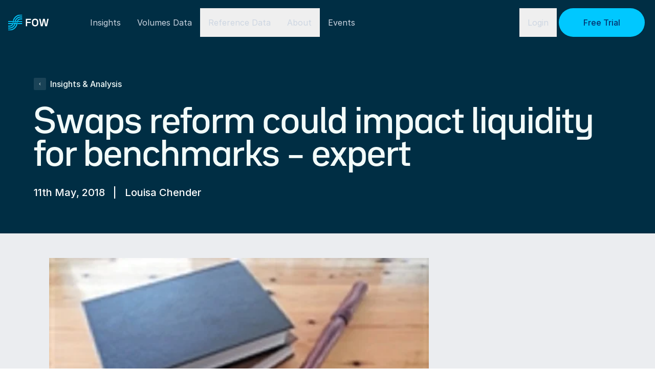

--- FILE ---
content_type: text/html; charset=utf-8
request_url: https://www.fow.com/insights/3690060-swaps-reform-could-impact-liquidity-for-benchmarks-expert
body_size: 12473
content:
<!DOCTYPE html><html lang="en" class="h-full"><head><meta charSet="utf-8"/><meta name="viewport" content="width=device-width, initial-scale=1"/><link rel="icon" type="image/png" href="/favicon.png"/><meta name="theme-color" content="#002e44"/><meta name="google-site-verification" content="gBSDgfnVE4Gi9aqJLLQ7hfWpg8J6B4IDsxQd2rM-Mm0"/><title>Swaps reform could impact liquidity for benchmarks – expert | FOW</title><link rel="stylesheet" href="/assets/root-CzVy9w-e.css"/></head><body class="flex h-full flex-col font-sans underline-offset-2 antialiased"><noscript><iframe title="Google Tag Manager" src="https://www.googletagmanager.com/ns.html?id=undefined" height="0" width="0" style="display:none;visibility:hidden"></iframe></noscript><div class="bg-grey flex grow flex-col"><nav class="bg-corporate-navy-1 sticky top-0 z-[999] mx-auto w-full p-4"><div class="mx-auto flex max-w-[1344px] items-center"><a href="/" data-discover="true"><svg xmlns="http://www.w3.org/2000/svg" viewBox="0 0 82 32" class="h-8 w-20 shrink-0"><g clip-path="url(#a)"><path fill="#fff" d="M38.04 10.887v3.804h7.118v2.354H38.04v6.44h-2.749V8.514h10.244v2.373H38.04ZM47.588 17.78v-3.56c0-3.54 2.524-5.894 6.346-5.894 3.823 0 6.347 2.354 6.347 5.895v3.559c0 3.54-2.543 5.895-6.347 5.895-3.804 0-6.346-2.355-6.346-5.895Zm9.943-.15v-3.26c0-2.164-1.43-3.615-3.597-3.615-2.166 0-3.597 1.45-3.597 3.616v3.258c0 2.166 1.431 3.616 3.597 3.616s3.597-1.45 3.597-3.616ZM81.071 8.514l-3.334 14.971h-3.672L71.54 11.791l-2.524 11.694h-3.653L62.012 8.514h2.768l2.467 12.221 2.449-12.221h3.71l2.448 12.26 2.448-12.26h2.769Z"></path><path fill="#00c8ff" d="M24.95 0c-2.158 0-4.254.424-6.23 1.259a15.936 15.936 0 0 0-5.084 3.427 15.93 15.93 0 0 0-4.323 7.913h2.018a13.98 13.98 0 0 1 3.694-6.523 13.986 13.986 0 0 1 9.924-4.11h2.978V0h-2.978ZM20.587 11.637A6.13 6.13 0 0 1 24.95 9.83h2.978V7.863H24.95a8.083 8.083 0 0 0-5.754 2.384 8.125 8.125 0 0 0-1.642 2.353H19.8c.227-.343.49-.666.788-.964l-.001.001ZM8.95 16a6.1 6.1 0 0 1-.747 2.949c-.28.514-.636.99-1.06 1.416a6.13 6.13 0 0 1-4.365 1.808H0v1.966h2.778a8.083 8.083 0 0 0 5.754-2.384 8.07 8.07 0 0 0 2.383-5.754c0-.217.005-.363.015-.53H8.963a9.225 9.225 0 0 0-.013.53Z"></path><path fill="#00c8ff" d="M9.922 23.143a10.036 10.036 0 0 1-7.144 2.96H0v1.966h2.778c3.224 0 6.255-1.255 8.534-3.535a12.002 12.002 0 0 0 3.05-5.134h-2.066a10.064 10.064 0 0 1-2.374 3.744ZM24.95 3.93a11.989 11.989 0 0 0-8.533 3.535A11.992 11.992 0 0 0 12.882 16c0 .219-.007.364-.02.53h1.968a7.2 7.2 0 0 0 .018-.53 10.068 10.068 0 0 1 .434-2.949 10.051 10.051 0 0 1 2.525-4.195 10.036 10.036 0 0 1 7.144-2.96h2.978V3.93H24.95Z"></path><path fill="#00c8ff" d="M16.835 15.469a5.444 5.444 0 0 0-.023.53 14.138 14.138 0 0 1-.31 2.95 13.981 13.981 0 0 1-3.8 6.975 13.989 13.989 0 0 1-9.924 4.11H0v1.965h2.778c2.158 0 4.254-.424 6.23-1.259a15.922 15.922 0 0 0 5.084-3.427 15.932 15.932 0 0 0 3.427-5.084 15.893 15.893 0 0 0 1.26-6.23c0-.21.01-.364.031-.53h-1.975ZM19.206 16.99c-.04.657-.12 1.316-.24 1.958h8.96v-1.966h-8.72v.009ZM19.525 13.08h-3.8l-.012.039a9.92 9.92 0 0 0-.381 1.927h12.595V13.08h-8.401ZM10.981 15.046h1.514v-.01c.053-.663.16-1.32.317-1.956H.066v1.966h10.915ZM7.782 18.884c.324-.592.563-1.232.651-1.902H.035l.02 1.966h7.692l.035-.064Z"></path><path fill="#00c8ff" d="m11.348 16.982-.04.304a7.704 7.704 0 0 1-.423 1.662h5.19a14.212 14.212 0 0 0 .279-1.965h-5.006Z"></path></g><defs><clipPath id="a"><path fill="#fff" d="M0 0h81.072v32H0z"></path></clipPath></defs></svg></a><div class="flex w-full flex-row justify-between"><ul class="bg-corporate-navy-1 fixed inset-x-0 bottom-0 top-14 flex-col gap-3 border-t pt-3 xl:static xl:ml-16 xl:flex xl:flex-row xl:gap-0 xl:bg-transparent xl:pt-0 border-headline-blue-3 z-[1000] overflow-auto border-dashed xl:border-none hidden"><a class="" href="/insights" data-discover="true"><li class="group relative cursor-pointer text-headline-blue-4"><div class="p-4">Insights</div><div class="bg-insight-green-2 absolute left-0 top-0 transition-all group-hover:w-1 group-hover:h-full xl:group-hover:h-1 xl:group-hover:w-full w-0 h-full xl:h-0 xl:w-full"></div></li></a><a class="" href="/volumes-data" data-discover="true"><li class="group relative cursor-pointer text-headline-blue-4"><div class="p-4">Volumes Data</div><div class="bg-insight-green-2 absolute left-0 top-0 transition-all group-hover:w-1 group-hover:h-full xl:group-hover:h-1 xl:group-hover:w-full w-0 h-full xl:h-0 xl:w-full"></div></li></a><div><div class="hidden xl:block"><div data-headlessui-state=""><button class="group relative cursor-pointer text-headline-blue-4 p-4" id="headlessui-menu-button-:Rtdcl5:" type="button" aria-haspopup="menu" aria-expanded="false" data-headlessui-state="">Reference Data<div class="bg-insight-green-2 absolute transition-all left-0 top-0 group-hover:h-1 group-hover:w-full h-0 w-full"></div></button></div></div><div class="xl:hidden"><div data-headlessui-state=""><button class="group flex w-full items-center justify-between relative cursor-pointer text-headline-blue-4 p-4" id="headlessui-disclosure-button-:R6dcl5:" type="button" aria-expanded="false" data-headlessui-state="">Reference Data<div class="bg-insight-green-2 absolute transition-all left-0 top-0 group-hover:w-1 group-hover:h-full w-0 h-full"></div><svg xmlns="http://www.w3.org/2000/svg" fill="none" viewBox="0 0 6 8" class="text-headline-blue-4 size-3 -rotate-90 transition-all group-data-[open]:rotate-90"><path fill="currentColor" d="M4.334 7.77.564 4 4.334.231l.702.702L1.97 4l3.067 3.067-.702.702Z"></path></svg></button></div></div></div><div><div class="hidden xl:block"><div data-headlessui-state=""><button class="group relative cursor-pointer text-headline-blue-4 p-4" id="headlessui-menu-button-:Rthcl5:" type="button" aria-haspopup="menu" aria-expanded="false" data-headlessui-state="">About<div class="bg-insight-green-2 absolute transition-all left-0 top-0 group-hover:h-1 group-hover:w-full h-0 w-full"></div></button></div></div><div class="xl:hidden"><div data-headlessui-state=""><button class="group flex w-full items-center justify-between relative cursor-pointer text-headline-blue-4 p-4" id="headlessui-disclosure-button-:R6hcl5:" type="button" aria-expanded="false" data-headlessui-state="">About<div class="bg-insight-green-2 absolute transition-all left-0 top-0 group-hover:w-1 group-hover:h-full w-0 h-full"></div><svg xmlns="http://www.w3.org/2000/svg" fill="none" viewBox="0 0 6 8" class="text-headline-blue-4 size-3 -rotate-90 transition-all group-data-[open]:rotate-90"><path fill="currentColor" d="M4.334 7.77.564 4 4.334.231l.702.702L1.97 4l3.067 3.067-.702.702Z"></path></svg></button></div></div></div><a class="" href="/events" data-discover="true"><li class="group relative cursor-pointer text-headline-blue-4"><div class="p-4">Events</div><div class="bg-insight-green-2 absolute left-0 top-0 transition-all group-hover:w-1 group-hover:h-full xl:group-hover:h-1 xl:group-hover:w-full w-0 h-full xl:h-0 xl:w-full"></div></li></a><div class="bg-corporate-navy-1 mx-auto mt-auto w-full items-center px-12 py-4 text-center xl:hidden first:[&amp;&gt;*]:mb-2 hidden"><form method="POST" action="/auth/redirect"><button type="submit"><li class="group relative cursor-pointer text-headline-blue-4"><div class="p-4">Login</div><div class="bg-insight-green-2 absolute left-0 top-0 transition-all group-hover:w-1 group-hover:h-full xl:group-hover:h-1 xl:group-hover:w-full w-0 h-full xl:h-0 xl:w-full"></div></li></button></form><a class="" href="/contact/intelligence-demo" data-discover="true"><li class="group relative cursor-pointer bg-insight-green-1 hover:bg-insight-green-2 rounded-[100px] px-8 font-medium text-headline-blue-1 mx-1"><div class="p-4">Free Trial</div><div class="bg-insight-green-2 absolute left-0 top-0 transition-all w-0 h-full xl:h-0 xl:w-full"></div></li></a></div></ul><ul class="bg-corporate-navy-1 ml-auto hidden flex-row gap-2 xl:flex"><form method="POST" action="/auth/redirect"><button type="submit"><li class="group relative cursor-pointer text-headline-blue-4"><div class="p-4">Login</div><div class="bg-insight-green-2 absolute left-0 top-0 transition-all group-hover:w-1 group-hover:h-full xl:group-hover:h-1 xl:group-hover:w-full w-0 h-full xl:h-0 xl:w-full"></div></li></button></form><a class="" href="/contact/intelligence-demo" data-discover="true"><li class="group relative cursor-pointer bg-insight-green-1 hover:bg-insight-green-2 rounded-[100px] px-8 font-medium text-headline-blue-1 mx-1"><div class="p-4">Free Trial</div><div class="bg-insight-green-2 absolute left-0 top-0 transition-all w-0 h-full xl:h-0 xl:w-full"></div></li></a></ul><button aria-label="Toggle menu" class="hover:bg-corporate-navy-2 ml-auto rounded px-[9px] py-[11px] text-white xl:hidden"><svg xmlns="http://www.w3.org/2000/svg" viewBox="0 0 18 12" class="h-3 w-4 cursor-pointer"><path fill="currentColor" d="M.5 11.635v-1.5h17v1.5H.5Zm0-4.885v-1.5h17v1.5H.5Zm0-4.885v-1.5h17v1.5H.5Z"></path></svg></button></div></div></nav><div class="flex flex-col gap-y-4"><div class="bg-corporate-navy-1 px-4 py-16"><div class="mx-auto max-w-[1148px]"><a class="text-p text-background-white group flex w-max items-center pb-2 font-medium md:mb-0" href="/insights" data-discover="true"><div class="bg-corporate-navy-2 mr-2 flex size-8 items-center justify-center rounded-sm md:size-6"><svg xmlns="http://www.w3.org/2000/svg" fill="none" viewBox="0 0 6 8" class="h-4 w-2 md:h-2 md:w-1"><path fill="currentColor" d="M4.334 7.77.564 4 4.334.231l.702.702L1.97 4l3.067 3.067-.702.702Z"></path></svg></div>Insights &amp; Analysis</a><h1 class="text-h4 md:text-h1 font-header text-background-white mt-6 font-medium leading-7 md:leading-[64px]">Swaps reform could impact liquidity for benchmarks – expert</h1><p class="text-s md:text-l mt-6 font-medium text-white">11th May, 2018<span class="mx-4">|</span><span>Louisa Chender</span></p></div></div><div class="text-headline-blue-2 mx-auto w-full max-w-[1120px]"><div class="text-headline-blue-2 text-l max-w-[774px] px-4 py-12"><img alt="" src="https://images.ctfassets.net/cy2jgjrgaerj/3vhtNNOVhUkYxbu7Em3Nc5/d6aaf84d9fd8ebc5b99f6bd23a2e52f9/rule20bookjpg_13898_GIG.jpg?fm=webp&amp;w=1548" width="774" class="mb-10 w-full"/><div><p class="pb-4">Regulatory reform could result in a reduction of market transparency and firm liquidity, an expert said </p><div class="relative"><div class="space-y-8 blur"><p>Lorem ipsum dolor sit amet, consectetur adipiscing elit. Donec neque eros, consectetur ut dignissim et, ultrices ac enim. Fusce venenatis dolor ex, vitae rhoncus dolor sollicitudin vel. Quisque eget dui magna. In accumsan, ex a ultrices bibendum, nulla lectus molestie enim, id elementum leo enim eget ligula. Quisque lorem nulla, venenatis et est nec, commodo aliquam metus. Donec sit amet nulla molestie, pharetra ligula ut, auctor ante. Morbi suscipit diam quis eros porttitor elementum. In volutpat vitae lacus id laoreet. Nunc dictum massa sed condimentum sollicitudin. Aliquam nisl orci, facilisis at interdum sed, vestibulum sit amet dui. Phasellus hendrerit elit magna, ut suscipit metus efficitur vel.</p><p>Nam quis hendrerit eros, id fermentum lorem. Curabitur bibendum ante quis convallis cursus. Donec et nisl leo. Maecenas tempus sed velit in pellentesque. Nulla sit amet dapibus magna. Quisque sollicitudin scelerisque fringilla. Duis a tempor ante. In eget sodales orci, nec dignissim lorem. Ut pharetra libero in sem feugiat molestie. Praesent purus lacus, elementum mollis neque a, pretium posuere eros. Nam sit amet vulputate sapien, in porttitor nisi. Mauris tristique ut velit vitae fermentum. Morbi at justo leo. Maecenas libero ipsum, lacinia vel semper ac, sodales auctor erat. Integer sit amet ex consectetur, gravida nisi eu, mollis enim. In finibus augue quis tellus varius mollis.</p><p class="hidden md:block">Vivamus dictum, ex ut vulputate iaculis, sem ipsum cursus tortor, a suscipit ligula nunc et tellus. Proin egestas sollicitudin mi, ut varius urna posuere quis. Etiam vitae luctus lacus. Praesent consequat maximus dolor quis ultrices. Maecenas efficitur mauris a maximus ultricies. Ut ut pellentesque lacus. Sed nibh nisi, convallis dapibus lacinia et, sagittis pretium odio.</p><p class="hidden md:block">Proin ac metus ut eros tincidunt sollicitudin. Pellentesque habitant morbi tristique senectus et netus et malesuada fames ac turpis egestas. Aliquam at erat elit. Phasellus leo neque, vestibulum et justo at, rutrum blandit magna. Nam vestibulum ultrices commodo. Vivamus non tortor a risus blandit sollicitudin at vitae lectus. Vestibulum consequat, augue id molestie hendrerit, est nisi laoreet nisl, ac tincidunt ante enim sit amet sapien. Ut quam lorem, pretium ac purus id, pretium pellentesque lacus. Curabitur pretium consequat ex, cursus dapibus orci consectetur non. Pellentesque laoreet fermentum eleifend.</p><p class="hidden md:block">Mauris aliquam tempus diam, eu vehicula metus porta quis. Etiam vitae accumsan mi. Curabitur dictum rhoncus imperdiet. Donec justo ex, ultrices nec consequat sit amet, ultricies et mi. Maecenas egestas tincidunt turpis, at commodo erat iaculis in. Integer a sem lobortis, cursus elit et, efficitur felis. Aliquam mauris leo, vestibulum id erat vitae, vestibulum suscipit turpis. Proin lacus risus, elementum eget congue ut, luctus a arcu. Suspendisse potenti. Vestibulum hendrerit ex ut elit dapibus, quis congue nunc pretium. Pellentesque habitant morbi tristique senectus et netus et malesuada fames ac turpis egestas. Nullam quis nunc in dolor accumsan elementum.</p></div><div class="border-b-insight-green-1 bg-corporate-navy-1 text-insight-green-4 absolute inset-x-8 top-8 flex flex-col border-b-4 p-8 md:p-5"><div class="flex flex-col gap-6 md:flex-row"><div class="flex flex-1 flex-col items-center"><h4 class="font-header text-h6 md:text-h5">Unlock This Article and More with a Free Trial</h4><div><ol class="text-s mt-4"><li class="list-item py-1"> ✔ Gain actionable insights into futures and options markets</li><li class="list-item py-1"> ✔ Access real-time volumes data from 100+ exchanges</li><li class="list-item py-1"> ✔ Get expert analysis to inform trading decisions</li><li class="list-item py-1"> ✔ Trusted by financial professionals for 25+ years</li></ol></div><div role="button" tabindex="-1" class="mt-6 flex flex-col items-center"><button class="text-s md:text-p font-medium text-center w-min text-nowrap h-fit border-2 bg-insight-green-1 text-headline-blue-1 border-insight-green-1 hover:bg-insight-green-2 hover:border-insight-green-2 rounded-full py-2.5 px-6">Get a Free Trial</button><p class="mt-2 text-xs">Already have an account?<a href="/auth/redirect" class="ml-1">Log in</a></p></div></div><div class="flex grow-0 items-center justify-center border-b border-b-gray-700 md:border-l md:border-l-gray-700"></div><div class="flex flex-1 flex-col items-center justify-center"><img src="/assets/website-hero-tGB6dchM.png" alt="FOW Insights" class="w-full"/></div></div></div></div></div></div></div><!--$--><div class="md:bg-corporate-navy-1 md:pb-2 md:pt-16"><div class="mx-auto max-w-[1148px] md:px-4"><div class="ml-4 flex items-center justify-between pb-8 md:ml-2 md:pb-2"><h3 class="text-h3 font-header text-headline-blue-1 md:text-white">Related Articles</h3><a class="hidden text-white underline md:block" href="/app/insights" data-discover="true">All Insights</a></div><div class="flex flex-col space-y-4 p-2 md:flex-row md:space-x-3 md:space-y-0 md:p-0"><a class="w-full grow md:max-w-[374px]" href="/insights/miax-seeks-sec-nod-to-list-monday-wednesday-expiring-options" data-discover="true"><img alt="Miami" src="https://images.ctfassets.net/cy2jgjrgaerj/EbmBGhAjZj5yVrAmm5Yk6/b67f9bf061637da50c5a37378f8e8ac6/Miami_GIG.png?fm=webp&amp;w=1548" width="774" class="h-[260px] w-full object-cover"/><div class="md:bg-corporate-navy-2 h-full bg-white p-6 md:text-white"><h5 class="md:text-h5 text-p font-header text-headline-blue-1 line-clamp-2 md:text-white">MIAX seeks SEC nod to list Monday, Wednesday expiring options</h5><p class="text-headline-blue-3 mt-2 text-xs font-medium leading-5 md:text-white">21st January, 2026</p></div></a><a class="w-full grow md:max-w-[374px]" href="/insights/indias-bse-launches-index-tracking " data-discover="true"><img alt="Bombay Stock Exchange" src="https://images.ctfassets.net/cy2jgjrgaerj/6UUvQOyd5ahP6E0p5rcbyw/edfd5283d928eeba788dde5fe1fe3688/Bombay_Stock_Exchange_GIG_1.jpg?fm=webp&amp;w=1548" width="774" class="h-[260px] w-full object-cover"/><div class="md:bg-corporate-navy-2 h-full bg-white p-6 md:text-white"><h5 class="md:text-h5 text-p font-header text-headline-blue-1 line-clamp-2 md:text-white">India’s BSE floats index tracking clean environment firms</h5><p class="text-headline-blue-3 mt-2 text-xs font-medium leading-5 md:text-white">21st January, 2026</p></div></a><a class="w-full grow md:max-w-[374px]" href="/insights/crypto-com-partners-with-plaee-on-prediction-markets-tech" data-discover="true"><img alt="Technology GIG" src="https://images.ctfassets.net/cy2jgjrgaerj/22NaXb6P9Myz8wllVaIctb/36417650e8f292861f5aba43ab273718/Technology_GIG.jpg?fm=webp&amp;w=1548" width="774" class="h-[260px] w-full object-cover"/><div class="md:bg-corporate-navy-2 h-full bg-white p-6 md:text-white"><h5 class="md:text-h5 text-p font-header text-headline-blue-1 line-clamp-2 md:text-white">Crypto.com partners with Plaee on prediction markets tech</h5><p class="text-headline-blue-3 mt-2 text-xs font-medium leading-5 md:text-white">21st January, 2026</p></div></a></div></div></div><!--/$--></div><footer class="md:py-[120px] py-20 px-4 bg-corporate-navy-1 text-background-white"><div class="max-w-[1128px] w-full mx-auto"><div class="md:flex md:flex-row grid grid-cols-2 md:gap-0 gap-12 justify-between w-full"><div class="max-w-[400px] w-full"><svg xmlns="http://www.w3.org/2000/svg" viewBox="0 0 82 32" class="w-28 h-11"><g clip-path="url(#a)"><path fill="#fff" d="M38.04 10.887v3.804h7.118v2.354H38.04v6.44h-2.749V8.514h10.244v2.373H38.04ZM47.588 17.78v-3.56c0-3.54 2.524-5.894 6.346-5.894 3.823 0 6.347 2.354 6.347 5.895v3.559c0 3.54-2.543 5.895-6.347 5.895-3.804 0-6.346-2.355-6.346-5.895Zm9.943-.15v-3.26c0-2.164-1.43-3.615-3.597-3.615-2.166 0-3.597 1.45-3.597 3.616v3.258c0 2.166 1.431 3.616 3.597 3.616s3.597-1.45 3.597-3.616ZM81.071 8.514l-3.334 14.971h-3.672L71.54 11.791l-2.524 11.694h-3.653L62.012 8.514h2.768l2.467 12.221 2.449-12.221h3.71l2.448 12.26 2.448-12.26h2.769Z"></path><path fill="#00c8ff" d="M24.95 0c-2.158 0-4.254.424-6.23 1.259a15.936 15.936 0 0 0-5.084 3.427 15.93 15.93 0 0 0-4.323 7.913h2.018a13.98 13.98 0 0 1 3.694-6.523 13.986 13.986 0 0 1 9.924-4.11h2.978V0h-2.978ZM20.587 11.637A6.13 6.13 0 0 1 24.95 9.83h2.978V7.863H24.95a8.083 8.083 0 0 0-5.754 2.384 8.125 8.125 0 0 0-1.642 2.353H19.8c.227-.343.49-.666.788-.964l-.001.001ZM8.95 16a6.1 6.1 0 0 1-.747 2.949c-.28.514-.636.99-1.06 1.416a6.13 6.13 0 0 1-4.365 1.808H0v1.966h2.778a8.083 8.083 0 0 0 5.754-2.384 8.07 8.07 0 0 0 2.383-5.754c0-.217.005-.363.015-.53H8.963a9.225 9.225 0 0 0-.013.53Z"></path><path fill="#00c8ff" d="M9.922 23.143a10.036 10.036 0 0 1-7.144 2.96H0v1.966h2.778c3.224 0 6.255-1.255 8.534-3.535a12.002 12.002 0 0 0 3.05-5.134h-2.066a10.064 10.064 0 0 1-2.374 3.744ZM24.95 3.93a11.989 11.989 0 0 0-8.533 3.535A11.992 11.992 0 0 0 12.882 16c0 .219-.007.364-.02.53h1.968a7.2 7.2 0 0 0 .018-.53 10.068 10.068 0 0 1 .434-2.949 10.051 10.051 0 0 1 2.525-4.195 10.036 10.036 0 0 1 7.144-2.96h2.978V3.93H24.95Z"></path><path fill="#00c8ff" d="M16.835 15.469a5.444 5.444 0 0 0-.023.53 14.138 14.138 0 0 1-.31 2.95 13.981 13.981 0 0 1-3.8 6.975 13.989 13.989 0 0 1-9.924 4.11H0v1.965h2.778c2.158 0 4.254-.424 6.23-1.259a15.922 15.922 0 0 0 5.084-3.427 15.932 15.932 0 0 0 3.427-5.084 15.893 15.893 0 0 0 1.26-6.23c0-.21.01-.364.031-.53h-1.975ZM19.206 16.99c-.04.657-.12 1.316-.24 1.958h8.96v-1.966h-8.72v.009ZM19.525 13.08h-3.8l-.012.039a9.92 9.92 0 0 0-.381 1.927h12.595V13.08h-8.401ZM10.981 15.046h1.514v-.01c.053-.663.16-1.32.317-1.956H.066v1.966h10.915ZM7.782 18.884c.324-.592.563-1.232.651-1.902H.035l.02 1.966h7.692l.035-.064Z"></path><path fill="#00c8ff" d="m11.348 16.982-.04.304a7.704 7.704 0 0 1-.423 1.662h5.19a14.212 14.212 0 0 0 .279-1.965h-5.006Z"></path></g><defs><clipPath id="a"><path fill="#fff" d="M0 0h81.072v32H0z"></path></clipPath></defs></svg><div class="mt-6 md:mt-16 space-y-3"><p><a href="https://www.delinian.com/terms-and-conditions">Terms &amp; Conditions</a></p><p><a href="https://www.delinian.com/privacy-policy">Privacy Policy</a></p><p><a href="https://www.delinian.com/cookies-policy/">Cookies</a></p><p><a href="https://www.delinian.com/modern-slavery-act">Modern Slavery Act</a></p></div><div class="flex gap-2 mt-8"><a href="https://www.linkedin.com/company/fowderivatives" target="_blank" rel="noreferrer" class="bg-corporate-navy-2 size-9 flex items-center justify-center" aria-label="LinkedIn"><svg xmlns="http://www.w3.org/2000/svg" viewBox="0 0 18 18" class="size-[18px]"><path fill="currentColor" d="M0 2.42C0 1.841.203 1.365.608.99 1.014.616 1.541.429 2.19.429c.637 0 1.153.184 1.547.554.405.38.608.877.608 1.489a1.82 1.82 0 0 1-.591 1.385c-.405.381-.938.572-1.599.572h-.017c-.637 0-1.152-.19-1.546-.572C.197 3.476 0 2.996 0 2.42Zm.226 15.15V6.004h3.857v11.568H.226Zm5.994 0h3.857v-6.458c0-.404.047-.716.14-.935.161-.393.407-.725.738-.996.33-.271.744-.407 1.242-.407 1.297 0 1.946.872 1.946 2.615v6.182H18v-6.632c0-1.709-.405-3.005-1.216-3.888-.811-.883-1.882-1.325-3.214-1.325-1.495 0-2.659.641-3.493 1.923v.034h-.017l.017-.034V6.003H6.22c.023.37.035 1.519.035 3.446 0 1.928-.012 4.635-.035 8.122Z"></path></svg></a><a href="https://www.youtube.com/@FOWDerivatives" target="_blank" rel="noreferrer" class="bg-corporate-navy-2 size-9 flex items-center justify-center" aria-label="YouTube"><svg xmlns="http://www.w3.org/2000/svg" viewBox="0 0 20 14" class="size-[18px]"><path fill="currentColor" d="m10.438 13.98-4.062-.076c-1.315-.026-2.634.027-3.923-.248C.49 13.247.353 11.24.207 9.555c-.2-2.368-.123-4.779.255-7.127C.676 1.111 1.516.324 2.815.238 7.2-.071 11.615-.034 15.99.11c.462.013.928.086 1.383.169 2.25.402 2.304 2.678 2.45 4.593.146 1.936.084 3.88-.194 5.803-.223 1.591-.65 2.926-2.45 3.054-2.255.169-4.46.305-6.721.261 0-.01-.013-.01-.02-.01ZM8.05 9.951c1.7-.997 3.367-1.978 5.058-2.969-1.703-.997-3.368-1.978-5.058-2.969v5.938Z"></path></svg></a></div></div><div class="max-w-[208px] w-full"><h5 class="text-h5">Market Intelligence</h5><div class="mt-4 md:mt-16 space-y-3"><p><a href="/insights">Insights</a></p><p><a href="/volumes-data">Volumes Data</a></p></div></div><div class="max-w-[208px] w-full"><h5 class="text-h5">Reference Data</h5><div class="mt-4 md:mt-16 space-y-3"><p><a href="/symbology">Symbology Service</a></p><p><a href="/contract-specification">Contract Specifications</a></p><p><a href="/trading-calendars">Trading Calendar</a></p><p><a href="/regulatory-reporting">Regulatory Reporting </a></p><p><a href="/case-studies">Case Studies</a></p><p><a href="/blog">Blog</a></p></div></div><div class="max-w-[208px] w-full"><h5 class="text-h5">Company</h5><div class="mt-4 md:mt-16 space-y-3"><p><a href="/about">About</a></p><p><a href="/contact">Contact</a></p><p><a href="/events">Events</a></p></div></div></div><p class="text-s mt-10">© <!-- -->2026<!-- --> Futures &amp; Options World (FOW), Derivia Intelligence Limited, company number 15235970, 4 Bouverie Street, London, EC4Y 8AX. Part of the Delinian group. All rights reserved.</p></div></footer></div><script>((storageKey2, restoreKey) => {
    if (!window.history.state || !window.history.state.key) {
      let key = Math.random().toString(32).slice(2);
      window.history.replaceState({ key }, "");
    }
    try {
      let positions = JSON.parse(sessionStorage.getItem(storageKey2) || "{}");
      let storedY = positions[restoreKey || window.history.state.key];
      if (typeof storedY === "number") {
        window.scrollTo(0, storedY);
      }
    } catch (error) {
      console.error(error);
      sessionStorage.removeItem(storageKey2);
    }
  })("react-router-scroll-positions", null)</script><link rel="modulepreload" href="/assets/entry.client-DqBru4Zy.js"/><link rel="modulepreload" href="/assets/jsx-runtime-B9tvIVWe.js"/><link rel="modulepreload" href="/assets/chunk-EPOLDU6W-CEy0-FqZ.js"/><link rel="modulepreload" href="/assets/index-DqqEn0Go.js"/><link rel="modulepreload" href="/assets/root-Dhp6O8Kf.js"/><link rel="modulepreload" href="/assets/react-BBrClpsS.js"/><link rel="modulepreload" href="/assets/dayjs.min-BliABLCk.js"/><link rel="modulepreload" href="/assets/advancedFormat-BslVGHPq.js"/><link rel="modulepreload" href="/assets/index-C29PFdrG.js"/><link rel="modulepreload" href="/assets/_brochure-BKD0C25Y.js"/><link rel="modulepreload" href="/assets/isEqual-pDc42JTv.js"/><link rel="modulepreload" href="/assets/LinkedinIcon-qhTyZBmA.js"/><link rel="modulepreload" href="/assets/MenuIcon-D1VjOmqN.js"/><link rel="modulepreload" href="/assets/clsx-B-dksMZM.js"/><link rel="modulepreload" href="/assets/CrossIcon-DwtRwJiX.js"/><link rel="modulepreload" href="/assets/styling-C7O1YCAo.js"/><link rel="modulepreload" href="/assets/ChevronLeftIcon-Bif9BYSb.js"/><link rel="modulepreload" href="/assets/disclosure-CZODWWbu.js"/><link rel="modulepreload" href="/assets/_Set-CTVZErcd.js"/><link rel="modulepreload" href="/assets/keyboard-noKm1rcB.js"/><link rel="modulepreload" href="/assets/portal-BiqMl7-l.js"/><link rel="modulepreload" href="/assets/floating-ui.react-dom-LQYOq_fw.js"/><link rel="modulepreload" href="/assets/open-closed-DdoRFmOg.js"/><link rel="modulepreload" href="/assets/label-BtoC21Y9.js"/><link rel="modulepreload" href="/assets/disabled-ovjHntt7.js"/><link rel="modulepreload" href="/assets/_brochure.insights_._slug-Cfo-KuOj.js"/><link rel="modulepreload" href="/assets/index-B1pESz1Z.js"/><link rel="modulepreload" href="/assets/CallToAction-BNbbcvsK.js"/><link rel="modulepreload" href="/assets/index-CMVsHPBf.js"/><link rel="modulepreload" href="/assets/date-DhxeehS6.js"/><link rel="modulepreload" href="/assets/meta-CIVTXTCT.js"/><link rel="modulepreload" href="/assets/ExternalLinkIcon-DXWHgvLj.js"/><link rel="modulepreload" href="/assets/index-B8k91cqS.js"/><script>window.__reactRouterContext = {"basename":"/","future":{"unstable_optimizeDeps":false,"unstable_subResourceIntegrity":false,"unstable_trailingSlashAwareDataRequests":false,"v8_middleware":false,"v8_splitRouteModules":false,"v8_viteEnvironmentApi":false},"routeDiscovery":{"mode":"lazy","manifestPath":"/__manifest"},"ssr":true,"isSpaMode":false};window.__reactRouterContext.stream = new ReadableStream({start(controller){window.__reactRouterContext.streamController = controller;}}).pipeThrough(new TextEncoderStream());</script><script type="module" async="">;
import * as route0 from "/assets/root-Dhp6O8Kf.js";
import * as route1 from "/assets/_brochure-BKD0C25Y.js";
import * as route2 from "/assets/_brochure.insights_._slug-Cfo-KuOj.js";
  window.__reactRouterManifest = {
  "entry": {
    "module": "/assets/entry.client-DqBru4Zy.js",
    "imports": [
      "/assets/jsx-runtime-B9tvIVWe.js",
      "/assets/chunk-EPOLDU6W-CEy0-FqZ.js",
      "/assets/index-DqqEn0Go.js"
    ],
    "css": []
  },
  "routes": {
    "root": {
      "id": "root",
      "path": "",
      "hasAction": false,
      "hasLoader": true,
      "hasClientAction": false,
      "hasClientLoader": false,
      "hasClientMiddleware": false,
      "hasErrorBoundary": true,
      "module": "/assets/root-Dhp6O8Kf.js",
      "imports": [
        "/assets/jsx-runtime-B9tvIVWe.js",
        "/assets/chunk-EPOLDU6W-CEy0-FqZ.js",
        "/assets/index-DqqEn0Go.js",
        "/assets/react-BBrClpsS.js",
        "/assets/dayjs.min-BliABLCk.js",
        "/assets/advancedFormat-BslVGHPq.js",
        "/assets/index-C29PFdrG.js"
      ],
      "css": [
        "/assets/root-CzVy9w-e.css"
      ]
    },
    "routes/_brochure": {
      "id": "routes/_brochure",
      "parentId": "root",
      "hasAction": false,
      "hasLoader": true,
      "hasClientAction": false,
      "hasClientLoader": false,
      "hasClientMiddleware": false,
      "hasErrorBoundary": false,
      "module": "/assets/_brochure-BKD0C25Y.js",
      "imports": [
        "/assets/chunk-EPOLDU6W-CEy0-FqZ.js",
        "/assets/jsx-runtime-B9tvIVWe.js",
        "/assets/isEqual-pDc42JTv.js",
        "/assets/LinkedinIcon-qhTyZBmA.js",
        "/assets/MenuIcon-D1VjOmqN.js",
        "/assets/clsx-B-dksMZM.js",
        "/assets/CrossIcon-DwtRwJiX.js",
        "/assets/styling-C7O1YCAo.js",
        "/assets/ChevronLeftIcon-Bif9BYSb.js",
        "/assets/disclosure-CZODWWbu.js",
        "/assets/_Set-CTVZErcd.js",
        "/assets/keyboard-noKm1rcB.js",
        "/assets/index-DqqEn0Go.js",
        "/assets/portal-BiqMl7-l.js",
        "/assets/floating-ui.react-dom-LQYOq_fw.js",
        "/assets/open-closed-DdoRFmOg.js",
        "/assets/label-BtoC21Y9.js",
        "/assets/disabled-ovjHntt7.js"
      ],
      "css": []
    },
    "routes/_brochure.insights_.$slug": {
      "id": "routes/_brochure.insights_.$slug",
      "parentId": "routes/_brochure",
      "path": "insights/:slug",
      "hasAction": false,
      "hasLoader": true,
      "hasClientAction": false,
      "hasClientLoader": false,
      "hasClientMiddleware": false,
      "hasErrorBoundary": false,
      "module": "/assets/_brochure.insights_._slug-Cfo-KuOj.js",
      "imports": [
        "/assets/chunk-EPOLDU6W-CEy0-FqZ.js",
        "/assets/jsx-runtime-B9tvIVWe.js",
        "/assets/index-C29PFdrG.js",
        "/assets/index-B1pESz1Z.js",
        "/assets/CallToAction-BNbbcvsK.js",
        "/assets/ChevronLeftIcon-Bif9BYSb.js",
        "/assets/index-CMVsHPBf.js",
        "/assets/date-DhxeehS6.js",
        "/assets/meta-CIVTXTCT.js",
        "/assets/ExternalLinkIcon-DXWHgvLj.js",
        "/assets/clsx-B-dksMZM.js",
        "/assets/index-B8k91cqS.js",
        "/assets/styling-C7O1YCAo.js",
        "/assets/dayjs.min-BliABLCk.js",
        "/assets/advancedFormat-BslVGHPq.js"
      ],
      "css": []
    },
    "routes/_brochure.$": {
      "id": "routes/_brochure.$",
      "parentId": "routes/_brochure",
      "path": "*",
      "hasAction": true,
      "hasLoader": true,
      "hasClientAction": false,
      "hasClientLoader": false,
      "hasClientMiddleware": false,
      "hasErrorBoundary": false,
      "module": "/assets/_brochure._-Bk_1jL_h.js",
      "imports": [
        "/assets/chunk-EPOLDU6W-CEy0-FqZ.js",
        "/assets/jsx-runtime-B9tvIVWe.js",
        "/assets/index-bFFg_VNd.js",
        "/assets/meta-CIVTXTCT.js",
        "/assets/index-B1pESz1Z.js",
        "/assets/index-C29PFdrG.js",
        "/assets/ExternalLinkIcon-DXWHgvLj.js",
        "/assets/clsx-B-dksMZM.js",
        "/assets/index-CMVsHPBf.js",
        "/assets/CallToAction-BNbbcvsK.js",
        "/assets/index-B8k91cqS.js",
        "/assets/styling-C7O1YCAo.js",
        "/assets/ChevronLeftIcon-Bif9BYSb.js",
        "/assets/index-BsdZD74R.js",
        "/assets/floating-ui.react-dom-LQYOq_fw.js",
        "/assets/index-DqqEn0Go.js",
        "/assets/CrossIcon-DwtRwJiX.js",
        "/assets/keyboard-noKm1rcB.js",
        "/assets/portal-BiqMl7-l.js",
        "/assets/open-closed-DdoRFmOg.js",
        "/assets/LinkedinIcon-qhTyZBmA.js",
        "/assets/index-DWnfaSNY.js",
        "/assets/dayjs.min-BliABLCk.js",
        "/assets/date-DhxeehS6.js",
        "/assets/advancedFormat-BslVGHPq.js",
        "/assets/index-euaVfyI1.js",
        "/assets/index-DZ6KkMh9.js",
        "/assets/disclosure-CZODWWbu.js",
        "/assets/index-DDlOKMRW.js",
        "/assets/disabled-ovjHntt7.js",
        "/assets/hidden-DwVN3ZTK.js",
        "/assets/label-BtoC21Y9.js",
        "/assets/CheckIcon-BX7Jgzvm.js",
        "/assets/index-Bpyeqf1m.js",
        "/assets/popover-CxDCpcXg.js",
        "/assets/DayPicker-n8PZ_csj.js",
        "/assets/index-DCU7YuX-.js",
        "/assets/pagination-BfX-xSax.js",
        "/assets/index-N8l02A7M.js",
        "/assets/index-BKSdrdEE.js",
        "/assets/SelectItem-D3Tkle0I.js",
        "/assets/button-BFV8JgvX.js",
        "/assets/api-filters-D4VODjiE.js",
        "/assets/SearchIcon-DNtlrpTW.js"
      ],
      "css": []
    },
    "routes/_brochure.$._index": {
      "id": "routes/_brochure.$._index",
      "parentId": "routes/_brochure.$",
      "index": true,
      "hasAction": false,
      "hasLoader": true,
      "hasClientAction": false,
      "hasClientLoader": false,
      "hasClientMiddleware": false,
      "hasErrorBoundary": false,
      "module": "/assets/_brochure._._index-CFWGwd-K.js",
      "imports": [
        "/assets/chunk-EPOLDU6W-CEy0-FqZ.js",
        "/assets/_brochure._-Bk_1jL_h.js",
        "/assets/jsx-runtime-B9tvIVWe.js",
        "/assets/index-bFFg_VNd.js",
        "/assets/index-B1pESz1Z.js",
        "/assets/index-C29PFdrG.js",
        "/assets/ExternalLinkIcon-DXWHgvLj.js",
        "/assets/clsx-B-dksMZM.js",
        "/assets/index-CMVsHPBf.js",
        "/assets/CallToAction-BNbbcvsK.js",
        "/assets/index-B8k91cqS.js",
        "/assets/styling-C7O1YCAo.js",
        "/assets/ChevronLeftIcon-Bif9BYSb.js",
        "/assets/index-BsdZD74R.js",
        "/assets/floating-ui.react-dom-LQYOq_fw.js",
        "/assets/index-DqqEn0Go.js",
        "/assets/CrossIcon-DwtRwJiX.js",
        "/assets/keyboard-noKm1rcB.js",
        "/assets/portal-BiqMl7-l.js",
        "/assets/open-closed-DdoRFmOg.js",
        "/assets/LinkedinIcon-qhTyZBmA.js",
        "/assets/index-DWnfaSNY.js",
        "/assets/dayjs.min-BliABLCk.js",
        "/assets/date-DhxeehS6.js",
        "/assets/advancedFormat-BslVGHPq.js",
        "/assets/index-euaVfyI1.js",
        "/assets/index-DZ6KkMh9.js",
        "/assets/disclosure-CZODWWbu.js",
        "/assets/index-DDlOKMRW.js",
        "/assets/disabled-ovjHntt7.js",
        "/assets/hidden-DwVN3ZTK.js",
        "/assets/label-BtoC21Y9.js",
        "/assets/CheckIcon-BX7Jgzvm.js",
        "/assets/index-Bpyeqf1m.js",
        "/assets/popover-CxDCpcXg.js",
        "/assets/DayPicker-n8PZ_csj.js",
        "/assets/index-DCU7YuX-.js",
        "/assets/pagination-BfX-xSax.js",
        "/assets/index-N8l02A7M.js",
        "/assets/index-BKSdrdEE.js",
        "/assets/SelectItem-D3Tkle0I.js",
        "/assets/button-BFV8JgvX.js",
        "/assets/api-filters-D4VODjiE.js",
        "/assets/SearchIcon-DNtlrpTW.js",
        "/assets/meta-CIVTXTCT.js"
      ],
      "css": []
    }
  },
  "url": "/assets/manifest-03bb29e3.js",
  "version": "03bb29e3"
};
  window.__reactRouterRouteModules = {"root":route0,"routes/_brochure":route1,"routes/_brochure.insights_.$slug":route2};

import("/assets/entry.client-DqBru4Zy.js");</script></body></html><!--$--><script>window.__reactRouterContext.streamController.enqueue("[{\"_1\":2,\"_279\":-5,\"_280\":-5},\"loaderData\",{\"_3\":4,\"_9\":10,\"_233\":234},\"root\",{\"_5\":6,\"_7\":8},\"gtmId\",\"GTM-5RW5W865\",\"cookieYesId\",\"07995eaebc05569722b9f03c\",\"routes/_brochure\",{\"_11\":12,\"_232\":-5},\"layoutContent\",{\"_13\":14,\"_134\":135},\"primaryNavItemCollection\",{\"_15\":16},\"items\",[17,37,42,50,56,61,66,69,76,79,86,91,98,105,113,120,127],{\"_18\":19,\"_22\":23,\"_24\":25,\"_26\":27,\"_28\":29,\"_30\":31,\"_32\":-5,\"_33\":34},\"sys\",{\"_20\":21},\"id\",\"5qJ03i4Y3eL5wtGoQ9WHLv\",\"label\",\"All Data Solutions\",\"path\",\"/data-solutions\",\"onLeft\",true,\"showAsCta\",false,\"method\",\"GET\",\"groupName\",\"parent\",{\"_18\":35},{\"_20\":36},\"164cUf8XP3JxvTem9s6ETQ\",{\"_18\":38,\"_33\":-5,\"_22\":40,\"_24\":41,\"_26\":27,\"_28\":29,\"_30\":31,\"_32\":-5},{\"_20\":39},\"7FTOtMgETrwfEJBfxJ2CpV\",\"Insights\",\"/insights\",{\"_18\":43,\"_22\":45,\"_24\":46,\"_26\":27,\"_28\":29,\"_30\":31,\"_32\":-5,\"_33\":47},{\"_20\":44},\"1wk5SQfXQJQcTrqQwsAsKK\",\"About Us\",\"/about\",{\"_18\":48},{\"_20\":49},\"3DsC9A3FqJ9H6ahoaaCdtN\",{\"_18\":51,\"_33\":-5,\"_22\":53,\"_24\":54,\"_26\":29,\"_28\":29,\"_30\":55,\"_32\":-5},{\"_20\":52},\"OG40XMbPpoRnBgMnAJpSF\",\"Login\",\"/auth/redirect\",\"POST\",{\"_18\":57,\"_33\":-5,\"_22\":59,\"_24\":60,\"_26\":29,\"_28\":27,\"_30\":31,\"_32\":-5},{\"_20\":58},\"2yJsX0gqUQw5mxYEkl3mtc\",\"Free Trial\",\"/contact/intelligence-demo\",{\"_18\":62,\"_33\":-5,\"_22\":64,\"_24\":65,\"_26\":27,\"_28\":29,\"_30\":31,\"_32\":-5},{\"_20\":63},\"60JRaIQLbeOJN841yviU1j\",\"Volumes Data\",\"/volumes-data\",{\"_18\":67,\"_33\":-5,\"_22\":68,\"_24\":-5,\"_26\":27,\"_28\":29,\"_30\":31,\"_32\":-5},{\"_20\":36},\"Reference Data\",{\"_18\":70,\"_22\":72,\"_24\":73,\"_26\":27,\"_28\":29,\"_30\":31,\"_32\":68,\"_33\":74},{\"_20\":71},\"7iRncrPIb00Xqztz8H3DW1\",\"Contract Specifications\",\"/contract-specification\",{\"_18\":75},{\"_20\":36},{\"_18\":77,\"_33\":-5,\"_22\":78,\"_24\":-5,\"_26\":27,\"_28\":29,\"_30\":31,\"_32\":-5},{\"_20\":49},\"About\",{\"_18\":80,\"_22\":82,\"_24\":83,\"_26\":27,\"_28\":29,\"_30\":31,\"_32\":68,\"_33\":84},{\"_20\":81},\"2n6ez1w0sVkDSAULTH3mJ0\",\"Regulatory Reporting\",\"/regulatory-reporting\",{\"_18\":85},{\"_20\":36},{\"_18\":87,\"_33\":-5,\"_22\":89,\"_24\":90,\"_26\":27,\"_28\":29,\"_30\":31,\"_32\":-5},{\"_20\":88},\"1yFaHo4srG5MU40mUHisP6\",\"Events\",\"/events\",{\"_18\":92,\"_22\":94,\"_24\":95,\"_26\":27,\"_28\":29,\"_30\":31,\"_32\":68,\"_33\":96},{\"_20\":93},\"L05JXCOEMxeMIdbUnAKxs\",\"Trading Calendars\",\"/trading-calendars\",{\"_18\":97},{\"_20\":36},{\"_18\":99,\"_22\":101,\"_24\":102,\"_26\":27,\"_28\":29,\"_30\":31,\"_32\":-5,\"_33\":103},{\"_20\":100},\"2fFFKE8OgOct9HqOHoqVA4\",\"Symbology Service\",\"/symbology\",{\"_18\":104},{\"_20\":36},{\"_18\":106,\"_22\":108,\"_24\":109,\"_26\":27,\"_28\":29,\"_30\":31,\"_32\":110,\"_33\":111},{\"_20\":107},\"4lh3KCyQe3VDbna37upFkN\",\"Case Studies\",\"/case-studies\",\"Resources\",{\"_18\":112},{\"_20\":36},{\"_18\":114,\"_22\":116,\"_24\":117,\"_26\":27,\"_28\":29,\"_30\":31,\"_32\":110,\"_33\":118},{\"_20\":115},\"4rQxWIZZjjkckAcfmMzRhW\",\"Blogs\",\"/blog\",{\"_18\":119},{\"_20\":36},{\"_18\":121,\"_22\":123,\"_24\":124,\"_26\":27,\"_28\":29,\"_30\":31,\"_32\":-5,\"_33\":125},{\"_20\":122},\"2hLPgwVbZcegCtTQPRwwd1\",\"Contact\",\"/contact\",{\"_18\":126},{\"_20\":49},{\"_18\":128,\"_22\":130,\"_24\":131,\"_26\":27,\"_28\":29,\"_30\":31,\"_32\":110,\"_33\":132},{\"_20\":129},\"4YISUrmFOL12oKt8AAnAQg\",\"Derivatives Explained\",\"/derivatives\",{\"_18\":133},{\"_20\":36},\"footerNavItemCollection\",{\"_15\":136},[137,144,150,156,162,167,173,178,181,184,189,195,200,206,212,215,221,226],{\"_18\":138,\"_33\":-5,\"_140\":141,\"_22\":142,\"_24\":143},{\"_20\":139},\"1h4KJs6OibjcA9nWU3IjvB\",\"ordering\",1,\"Terms \u0026 Conditions\",\"https://www.delinian.com/terms-and-conditions\",{\"_18\":145,\"_140\":141,\"_22\":78,\"_24\":46,\"_33\":147},{\"_20\":146},\"4IYerPRdUwBBzOvlVf6NTT\",{\"_18\":148},{\"_20\":149},\"2EoDJhw94RmzueGFheLxw8\",{\"_18\":151,\"_140\":141,\"_22\":101,\"_24\":102,\"_33\":153},{\"_20\":152},\"7LKYCoYlDm9zOsI9UjAGY1\",{\"_18\":154},{\"_20\":155},\"5Ec13ozB7YmOXmKUVXWBfb\",{\"_18\":157,\"_33\":-5,\"_140\":159,\"_22\":160,\"_24\":161},{\"_20\":158},\"2I5EisFYMF7dmgTFXTwend\",2,\"Privacy Policy\",\"https://www.delinian.com/privacy-policy\",{\"_18\":163,\"_140\":159,\"_22\":72,\"_24\":73,\"_33\":165},{\"_20\":164},\"3NkXKwVE4VxBz0y2s0nuDh\",{\"_18\":166},{\"_20\":155},{\"_18\":168,\"_140\":159,\"_22\":40,\"_24\":41,\"_33\":170},{\"_20\":169},\"2uikWvyY097ZtniNgpbfEs\",{\"_18\":171},{\"_20\":172},\"1gPQpLC3Xm1LelnlCOm2yD\",{\"_18\":174,\"_140\":159,\"_22\":123,\"_24\":124,\"_33\":176},{\"_20\":175},\"3QIVI21rBmCyCvNYgdf71r\",{\"_18\":177},{\"_20\":149},{\"_18\":179,\"_33\":-5,\"_140\":159,\"_22\":180,\"_24\":-5},{\"_20\":172},\"Market Intelligence\",{\"_18\":182,\"_33\":-5,\"_140\":183,\"_22\":68,\"_24\":-5},{\"_20\":155},3,{\"_18\":185,\"_140\":183,\"_22\":89,\"_24\":90,\"_33\":187},{\"_20\":186},\"6gbpNPgpX01mOKylv5MMmq\",{\"_18\":188},{\"_20\":149},{\"_18\":190,\"_140\":183,\"_22\":192,\"_24\":95,\"_33\":193},{\"_20\":191},\"1fbQuX6fQuIzIjlitkSxLX\",\"Trading Calendar\",{\"_18\":194},{\"_20\":155},{\"_18\":196,\"_33\":-5,\"_140\":183,\"_22\":198,\"_24\":199},{\"_20\":197},\"5jGjw0gpxFWwfr7Oqc05Wl\",\"Cookies\",\"https://www.delinian.com/cookies-policy/\",{\"_18\":201,\"_33\":-5,\"_140\":203,\"_22\":204,\"_24\":205},{\"_20\":202},\"25WOaBE48DEm3UWsAHzzfu\",4,\"Modern Slavery Act\",\"https://www.delinian.com/modern-slavery-act\",{\"_18\":207,\"_140\":203,\"_22\":209,\"_24\":83,\"_33\":210},{\"_20\":208},\"5kbXRRxfCcZAky5j41J4Tx\",\"Regulatory Reporting \",{\"_18\":211},{\"_20\":155},{\"_18\":213,\"_33\":-5,\"_140\":203,\"_22\":214,\"_24\":-5},{\"_20\":149},\"Company\",{\"_18\":216,\"_140\":218,\"_22\":108,\"_24\":109,\"_33\":219},{\"_20\":217},\"6hTliaSVWloXjHzuPL6kFB\",5,{\"_18\":220},{\"_20\":155},{\"_18\":222,\"_140\":218,\"_22\":64,\"_24\":65,\"_33\":224},{\"_20\":223},\"4yBDA7Ts1H0VLQWyBmVdmy\",{\"_18\":225},{\"_20\":172},{\"_18\":227,\"_140\":218,\"_22\":229,\"_24\":117,\"_33\":230},{\"_20\":228},\"LK9g8H8AA2zbV94sAhw31\",\"Blog\",{\"_18\":231},{\"_20\":155},\"user\",\"routes/_brochure.insights_.$slug\",{\"_235\":236,\"_276\":29,\"_277\":278},\"insight\",{\"_237\":238,\"_18\":239,\"_243\":-5,\"_244\":245,\"_247\":248,\"_249\":250,\"_251\":29,\"_252\":253,\"_254\":-5,\"_255\":256,\"_259\":260,\"_266\":267,\"_272\":273},\"__typename\",\"Insight\",{\"_20\":240,\"_241\":242},\"3OxRq0OElXlM5wrlqhkfvP\",\"firstPublishedAt\",\"2024-10-11T09:50:12.815Z\",\"type\",\"topicsCollection\",{\"_15\":246},[],\"originalPublishDate\",\"2018-05-11T11:54:52.000Z\",\"title\",\"Swaps reform could impact liquidity for benchmarks – expert\",\"public\",\"abstract\",\"Regulatory reform could result in a reduction of market transparency and firm liquidity, an expert said \",\"assetClasses\",\"author\",{\"_257\":258},\"name\",\"Louisa Chender\",\"primarySectorsCollection\",{\"_15\":261},[262],{\"_263\":264,\"_257\":265},\"_id\",\"MTpjcm46Y29udGVudGZ1bDo6OmNvbnRlbnQ6c3BhY2VzL2N5MmpnanJnYWVyai9lbnZpcm9ubWVudHMvbWFzdGVyL2VudHJpZXMvMndsVHRKeXhOclgyOHJpNzgyY1d4YQ==\",\"Derivatives\",\"primaryRegionsCollection\",{\"_15\":268},[269],{\"_263\":270,\"_257\":271},\"MTpjcm46Y29udGVudGZ1bDo6OmNvbnRlbnQ6c3BhY2VzL2N5MmpnanJnYWVyai9lbnZpcm9ubWVudHMvbWFzdGVyL2VudHJpZXMvNEQzRjJWMEJWcUZNRER3TkNCYk5vaA==\",\"North America\",\"mainImage\",{\"_274\":275},\"url\",\"https://images.ctfassets.net/cy2jgjrgaerj/3vhtNNOVhUkYxbu7Em3Nc5/d6aaf84d9fd8ebc5b99f6bd23a2e52f9/rule20bookjpg_13898_GIG.jpg\",\"isLoggedIn\",\"relatedInsights\",[\"P\",278],\"actionData\",\"errors\"]\n");</script><!--$--><script>window.__reactRouterContext.streamController.enqueue("P278:[{\"_282\":283},\"insightCollection\",{\"_284\":285,\"_15\":286},\"total\",23018,[287,313,326],{\"_18\":288,\"_247\":291,\"_249\":292,\"_293\":294,\"_272\":295,\"_244\":299},{\"_20\":289,\"_241\":290},\"51o3SDOlupcZOgjwLBWc7k\",\"2026-01-21T12:06:35.943Z\",\"2026-01-21T12:06:00.000Z\",\"MIAX seeks SEC nod to list Monday, Wednesday expiring options\",\"slug\",\"miax-seeks-sec-nod-to-list-monday-wednesday-expiring-options\",{\"_274\":296,\"_297\":298},\"https://images.ctfassets.net/cy2jgjrgaerj/EbmBGhAjZj5yVrAmm5Yk6/b67f9bf061637da50c5a37378f8e8ac6/Miami_GIG.png\",\"description\",\"Miami\",{\"_15\":300},[301,303,305,307,309,311],{\"_257\":302},\"Clearing\",{\"_257\":304},\"Technology\",{\"_257\":306},\"Regulation\",{\"_257\":308},\"Trading\",{\"_257\":310},\"People\",{\"_257\":312},\"Market Infrastructure\",{\"_18\":314,\"_247\":317,\"_249\":318,\"_293\":319,\"_272\":320,\"_244\":323},{\"_20\":315,\"_241\":316},\"3rQ5VLy06SiJPpoh5jjxjf\",\"2026-01-21T10:49:23.170Z\",\"2026-01-21T10:49:00.000Z\",\"India’s BSE floats index tracking clean environment firms\",\"indias-bse-launches-index-tracking \",{\"_274\":321,\"_297\":322},\"https://images.ctfassets.net/cy2jgjrgaerj/6UUvQOyd5ahP6E0p5rcbyw/edfd5283d928eeba788dde5fe1fe3688/Bombay_Stock_Exchange_GIG_1.jpg\",\"Bombay Stock Exchange\",{\"_15\":324},[325],{\"_257\":308},{\"_18\":327,\"_247\":330,\"_249\":331,\"_293\":332,\"_272\":333,\"_244\":336},{\"_20\":328,\"_241\":329},\"3Nx4je6251v5IDvo7hmoT3\",\"2026-01-21T10:35:17.165Z\",\"2026-01-21T10:35:00.000Z\",\"Crypto.com partners with Plaee on prediction markets tech\",\"crypto-com-partners-with-plaee-on-prediction-markets-tech\",{\"_274\":334,\"_297\":335},\"https://images.ctfassets.net/cy2jgjrgaerj/22NaXb6P9Myz8wllVaIctb/36417650e8f292861f5aba43ab273718/Technology_GIG.jpg\",\"Technology GIG\",{\"_15\":337},[338,339,340,341],{\"_257\":304},{\"_257\":306},{\"_257\":312},{\"_257\":342},\"Cryptocurrencies\"]\n");</script><!--$--><script>window.__reactRouterContext.streamController.close();</script><!--/$--><!--/$--><!--/$-->

--- FILE ---
content_type: text/css; charset=UTF-8
request_url: https://www.fow.com/assets/root-CzVy9w-e.css
body_size: 10656
content:
*,:before,:after{--tw-border-spacing-x: 0;--tw-border-spacing-y: 0;--tw-translate-x: 0;--tw-translate-y: 0;--tw-rotate: 0;--tw-skew-x: 0;--tw-skew-y: 0;--tw-scale-x: 1;--tw-scale-y: 1;--tw-pan-x: ;--tw-pan-y: ;--tw-pinch-zoom: ;--tw-scroll-snap-strictness: proximity;--tw-gradient-from-position: ;--tw-gradient-via-position: ;--tw-gradient-to-position: ;--tw-ordinal: ;--tw-slashed-zero: ;--tw-numeric-figure: ;--tw-numeric-spacing: ;--tw-numeric-fraction: ;--tw-ring-inset: ;--tw-ring-offset-width: 0px;--tw-ring-offset-color: #fff;--tw-ring-color: rgb(59 130 246 / .5);--tw-ring-offset-shadow: 0 0 #0000;--tw-ring-shadow: 0 0 #0000;--tw-shadow: 0 0 #0000;--tw-shadow-colored: 0 0 #0000;--tw-blur: ;--tw-brightness: ;--tw-contrast: ;--tw-grayscale: ;--tw-hue-rotate: ;--tw-invert: ;--tw-saturate: ;--tw-sepia: ;--tw-drop-shadow: ;--tw-backdrop-blur: ;--tw-backdrop-brightness: ;--tw-backdrop-contrast: ;--tw-backdrop-grayscale: ;--tw-backdrop-hue-rotate: ;--tw-backdrop-invert: ;--tw-backdrop-opacity: ;--tw-backdrop-saturate: ;--tw-backdrop-sepia: ;--tw-contain-size: ;--tw-contain-layout: ;--tw-contain-paint: ;--tw-contain-style: }::backdrop{--tw-border-spacing-x: 0;--tw-border-spacing-y: 0;--tw-translate-x: 0;--tw-translate-y: 0;--tw-rotate: 0;--tw-skew-x: 0;--tw-skew-y: 0;--tw-scale-x: 1;--tw-scale-y: 1;--tw-pan-x: ;--tw-pan-y: ;--tw-pinch-zoom: ;--tw-scroll-snap-strictness: proximity;--tw-gradient-from-position: ;--tw-gradient-via-position: ;--tw-gradient-to-position: ;--tw-ordinal: ;--tw-slashed-zero: ;--tw-numeric-figure: ;--tw-numeric-spacing: ;--tw-numeric-fraction: ;--tw-ring-inset: ;--tw-ring-offset-width: 0px;--tw-ring-offset-color: #fff;--tw-ring-color: rgb(59 130 246 / .5);--tw-ring-offset-shadow: 0 0 #0000;--tw-ring-shadow: 0 0 #0000;--tw-shadow: 0 0 #0000;--tw-shadow-colored: 0 0 #0000;--tw-blur: ;--tw-brightness: ;--tw-contrast: ;--tw-grayscale: ;--tw-hue-rotate: ;--tw-invert: ;--tw-saturate: ;--tw-sepia: ;--tw-drop-shadow: ;--tw-backdrop-blur: ;--tw-backdrop-brightness: ;--tw-backdrop-contrast: ;--tw-backdrop-grayscale: ;--tw-backdrop-hue-rotate: ;--tw-backdrop-invert: ;--tw-backdrop-opacity: ;--tw-backdrop-saturate: ;--tw-backdrop-sepia: ;--tw-contain-size: ;--tw-contain-layout: ;--tw-contain-paint: ;--tw-contain-style: }*,:before,:after{box-sizing:border-box;border-width:0;border-style:solid;border-color:#eee}:before,:after{--tw-content: ""}html,:host{line-height:1.5;-webkit-text-size-adjust:100%;-moz-tab-size:4;-o-tab-size:4;tab-size:4;font-family:Inter,sans-serif;font-feature-settings:normal;font-variation-settings:normal;-webkit-tap-highlight-color:transparent}body{margin:0;line-height:inherit}hr{height:0;color:inherit;border-top-width:1px}abbr:where([title]){-webkit-text-decoration:underline dotted;text-decoration:underline dotted}h1,h2,h3,h4,h5,h6{font-size:inherit;font-weight:inherit}a{color:inherit;text-decoration:inherit}b,strong{font-weight:bolder}code,kbd,samp,pre{font-family:ui-monospace,SFMono-Regular,Menlo,Monaco,Consolas,Liberation Mono,Courier New,monospace;font-feature-settings:normal;font-variation-settings:normal;font-size:1em}small{font-size:80%}sub,sup{font-size:75%;line-height:0;position:relative;vertical-align:baseline}sub{bottom:-.25em}sup{top:-.5em}table{text-indent:0;border-color:inherit;border-collapse:collapse}button,input,optgroup,select,textarea{font-family:inherit;font-feature-settings:inherit;font-variation-settings:inherit;font-size:100%;font-weight:inherit;line-height:inherit;letter-spacing:inherit;color:inherit;margin:0;padding:0}button,select{text-transform:none}button,input:where([type=button]),input:where([type=reset]),input:where([type=submit]){-webkit-appearance:button;background-color:transparent;background-image:none}:-moz-focusring{outline:auto}:-moz-ui-invalid{box-shadow:none}progress{vertical-align:baseline}::-webkit-inner-spin-button,::-webkit-outer-spin-button{height:auto}[type=search]{-webkit-appearance:textfield;outline-offset:-2px}::-webkit-search-decoration{-webkit-appearance:none}::-webkit-file-upload-button{-webkit-appearance:button;font:inherit}summary{display:list-item}blockquote,dl,dd,h1,h2,h3,h4,h5,h6,hr,figure,p,pre{margin:0}fieldset{margin:0;padding:0}legend{padding:0}ol,ul,menu{list-style:none;margin:0;padding:0}dialog{padding:0}textarea{resize:vertical}input::-moz-placeholder,textarea::-moz-placeholder{opacity:1;color:#e2e2e2}input::placeholder,textarea::placeholder{opacity:1;color:#e2e2e2}button,[role=button]{cursor:pointer}:disabled{cursor:default}img,svg,video,canvas,audio,iframe,embed,object{display:block;vertical-align:middle}img,video{max-width:100%;height:auto}[hidden]:where(:not([hidden=until-found])){display:none}.sr-only{position:absolute;width:1px;height:1px;padding:0;margin:-1px;overflow:hidden;clip:rect(0,0,0,0);white-space:nowrap;border-width:0}.pointer-events-none{pointer-events:none}.visible{visibility:visible}.invisible{visibility:hidden}.static{position:static}.fixed{position:fixed}.absolute{position:absolute}.relative{position:relative}.sticky{position:sticky}.inset-0{inset:0}.inset-x-0{left:0;right:0}.inset-x-4{left:1rem;right:1rem}.inset-x-6{left:1.5rem;right:1.5rem}.inset-x-8{left:2rem;right:2rem}.inset-y-0{top:0;bottom:0}.-bottom-36{bottom:-9rem}.-bottom-\[100px\]{bottom:-100px}.-left-10{left:-2.5rem}.-left-3{left:-.75rem}.-left-\[110px\]{left:-110px}.-right-1{right:-.25rem}.-right-\[100px\]{right:-100px}.-right-\[14\%\]{right:-14%}.-right-\[317px\]{right:-317px}.-right-\[60px\]{right:-60px}.-top-1{top:-.25rem}.-top-16{top:-4rem}.-top-20{top:-5rem}.-top-4{top:-1rem}.-top-\[110px\]{top:-110px}.-top-\[190px\]{top:-190px}.bottom-0{bottom:0}.left-0{left:0}.right-0{right:0}.right-2{right:.5rem}.right-4{right:1rem}.right-8{right:2rem}.top-0{top:0}.top-1\/3{top:33.333333%}.top-14{top:3.5rem}.top-2{top:.5rem}.top-4{top:1rem}.top-6{top:1.5rem}.top-8{top:2rem}.top-\[200px\]{top:200px}.top-\[27px\]{top:27px}.top-\[calc\(100\%-4px\)\]{top:calc(100% - 4px)}.z-0{z-index:0}.z-10{z-index:10}.z-40{z-index:40}.z-50{z-index:50}.z-\[10000\]{z-index:10000}.z-\[1000\]{z-index:1000}.z-\[100\]{z-index:100}.z-\[1099\]{z-index:1099}.z-\[99999\]{z-index:99999}.z-\[999\]{z-index:999}.z-\[99\]{z-index:99}.\!col-span-full{grid-column:1 / -1!important}.col-span-1{grid-column:span 1 / span 1}.col-span-2{grid-column:span 2 / span 2}.col-span-3{grid-column:span 3 / span 3}.col-span-full{grid-column:1 / -1}.col-start-2{grid-column-start:2}.row-span-1{grid-row:span 1 / span 1}.row-span-2{grid-row:span 2 / span 2}.row-span-full{grid-row:1 / -1}.row-start-1{grid-row-start:1}.m-4{margin:1rem}.m-6{margin:1.5rem}.m-auto{margin:auto}.-mx-2{margin-left:-.5rem;margin-right:-.5rem}.-mx-6{margin-left:-1.5rem;margin-right:-1.5rem}.mx-1{margin-left:.25rem;margin-right:.25rem}.mx-4{margin-left:1rem;margin-right:1rem}.mx-6{margin-left:1.5rem;margin-right:1.5rem}.mx-7{margin-left:1.75rem;margin-right:1.75rem}.mx-8{margin-left:2rem;margin-right:2rem}.mx-\[7px\]{margin-left:7px;margin-right:7px}.mx-auto{margin-left:auto;margin-right:auto}.my-1{margin-top:.25rem;margin-bottom:.25rem}.my-10{margin-top:2.5rem;margin-bottom:2.5rem}.my-3{margin-top:.75rem;margin-bottom:.75rem}.my-4{margin-top:1rem;margin-bottom:1rem}.my-6{margin-top:1.5rem;margin-bottom:1.5rem}.my-8{margin-top:2rem;margin-bottom:2rem}.my-auto{margin-top:auto;margin-bottom:auto}.\!mt-8{margin-top:2rem!important}.-mb-10{margin-bottom:-2.5rem}.-ml-4{margin-left:-1rem}.-mt-1{margin-top:-.25rem}.-mt-2{margin-top:-.5rem}.-mt-\[180px\]{margin-top:-180px}.-mt-\[240px\]{margin-top:-240px}.-mt-\[460px\]{margin-top:-460px}.mb-1{margin-bottom:.25rem}.mb-10{margin-bottom:2.5rem}.mb-12{margin-bottom:3rem}.mb-2{margin-bottom:.5rem}.mb-3{margin-bottom:.75rem}.mb-4{margin-bottom:1rem}.mb-6{margin-bottom:1.5rem}.mb-7{margin-bottom:1.75rem}.mb-8{margin-bottom:2rem}.me-1{margin-inline-end:.25rem}.ml-1{margin-left:.25rem}.ml-2{margin-left:.5rem}.ml-3{margin-left:.75rem}.ml-4{margin-left:1rem}.ml-6{margin-left:1.5rem}.ml-7{margin-left:1.75rem}.ml-8{margin-left:2rem}.ml-auto{margin-left:auto}.mr-10{margin-right:2.5rem}.mr-2{margin-right:.5rem}.mr-4{margin-right:1rem}.mr-6{margin-right:1.5rem}.mr-7{margin-right:1.75rem}.mr-8{margin-right:2rem}.mr-\[-12\.5\%\]{margin-right:-12.5%}.mr-auto{margin-right:auto}.mt-1{margin-top:.25rem}.mt-1\.5{margin-top:.375rem}.mt-10{margin-top:2.5rem}.mt-12{margin-top:3rem}.mt-16{margin-top:4rem}.mt-2{margin-top:.5rem}.mt-20{margin-top:5rem}.mt-3{margin-top:.75rem}.mt-4{margin-top:1rem}.mt-5{margin-top:1.25rem}.mt-6{margin-top:1.5rem}.mt-8{margin-top:2rem}.mt-\[-12\.5\%\]{margin-top:-12.5%}.mt-\[-120px\]{margin-top:-120px}.mt-\[-200px\]{margin-top:-200px}.mt-\[-240px\]{margin-top:-240px}.mt-\[-50\%\]{margin-top:-50%}.mt-\[120px\]{margin-top:120px}.mt-\[180px\]{margin-top:180px}.mt-\[240px\]{margin-top:240px}.mt-\[60px\]{margin-top:60px}.mt-\[68px\]{margin-top:68px}.mt-auto{margin-top:auto}.line-clamp-1{overflow:hidden;display:-webkit-box;-webkit-box-orient:vertical;-webkit-line-clamp:1}.line-clamp-2{overflow:hidden;display:-webkit-box;-webkit-box-orient:vertical;-webkit-line-clamp:2}.line-clamp-3{overflow:hidden;display:-webkit-box;-webkit-box-orient:vertical;-webkit-line-clamp:3}.line-clamp-4{overflow:hidden;display:-webkit-box;-webkit-box-orient:vertical;-webkit-line-clamp:4}.block{display:block}.inline{display:inline}.flex{display:flex}.table{display:table}.grid{display:grid}.list-item{display:list-item}.hidden{display:none}.aspect-square{aspect-ratio:1 / 1}.aspect-video{aspect-ratio:16 / 9}.size-10{width:2.5rem;height:2.5rem}.size-11{width:2.75rem;height:2.75rem}.size-12{width:3rem;height:3rem}.size-2{width:.5rem;height:.5rem}.size-20{width:5rem;height:5rem}.size-3{width:.75rem;height:.75rem}.size-4{width:1rem;height:1rem}.size-5{width:1.25rem;height:1.25rem}.size-6{width:1.5rem;height:1.5rem}.size-8{width:2rem;height:2rem}.size-9{width:2.25rem;height:2.25rem}.size-\[17px\]{width:17px;height:17px}.size-\[18px\]{width:18px;height:18px}.size-\[34px\]{width:34px;height:34px}.size-full{width:100%;height:100%}.h-0{height:0px}.h-1{height:.25rem}.h-10{height:2.5rem}.h-11{height:2.75rem}.h-12{height:3rem}.h-3{height:.75rem}.h-4{height:1rem}.h-5{height:1.25rem}.h-6{height:1.5rem}.h-8{height:2rem}.h-\[260px\]{height:260px}.h-\[32px\]{height:32px}.h-\[400px\]{height:400px}.h-\[405px\]{height:405px}.h-\[480px\]{height:480px}.h-\[90\%\]{height:90%}.h-fit{height:-moz-fit-content;height:fit-content}.h-full{height:100%}.max-h-12{max-height:3rem}.max-h-60{max-height:15rem}.max-h-\[260px\]{max-height:260px}.max-h-\[380px\]{max-height:380px}.max-h-\[400px\]{max-height:400px}.min-h-0{min-height:0px}.min-h-48{min-height:12rem}.min-h-5{min-height:1.25rem}.min-h-8{min-height:2rem}.w-0{width:0px}.w-1{width:.25rem}.w-1\/2{width:50%}.w-1\/3{width:33.333333%}.w-1\/4{width:25%}.w-10{width:2.5rem}.w-12{width:3rem}.w-2{width:.5rem}.w-20{width:5rem}.w-28{width:7rem}.w-3{width:.75rem}.w-4{width:1rem}.w-5{width:1.25rem}.w-56{width:14rem}.w-8{width:2rem}.w-\[101px\]{width:101px}.w-\[180px\]{width:180px}.w-\[197px\]{width:197px}.w-\[224px\]{width:224px}.w-\[236px\]{width:236px}.w-\[24\%\]{width:24%}.w-\[250px\]{width:250px}.w-\[317px\]{width:317px}.w-\[6px\]{width:6px}.w-\[70\%\]{width:70%}.w-\[calc\(100\%\+2rem\)\]{width:calc(100% + 2rem)}.w-auto{width:auto}.w-fit{width:-moz-fit-content;width:fit-content}.w-full{width:100%}.w-max{width:-moz-max-content;width:max-content}.w-min{width:-moz-min-content;width:min-content}.min-w-0{min-width:0px}.min-w-20{min-width:5rem}.min-w-4{min-width:1rem}.min-w-5{min-width:1.25rem}.min-w-72{min-width:18rem}.min-w-\[160px\]{min-width:160px}.min-w-\[200px\]{min-width:200px}.min-w-\[576px\]{min-width:576px}.max-w-44{max-width:11rem}.max-w-56{max-width:14rem}.max-w-80{max-width:20rem}.max-w-\[1120px\]{max-width:1120px}.max-w-\[1128px\]{max-width:1128px}.max-w-\[1148px\]{max-width:1148px}.max-w-\[1160px\]{max-width:1160px}.max-w-\[1164px\]{max-width:1164px}.max-w-\[1344px\]{max-width:1344px}.max-w-\[1440px\]{max-width:1440px}.max-w-\[208px\]{max-width:208px}.max-w-\[249px\]{max-width:249px}.max-w-\[320px\]{max-width:320px}.max-w-\[36rem\]{max-width:36rem}.max-w-\[400px\]{max-width:400px}.max-w-\[456px\]{max-width:456px}.max-w-\[480px\]{max-width:480px}.max-w-\[50\%\]{max-width:50%}.max-w-\[552px\]{max-width:552px}.max-w-\[636px\]{max-width:636px}.max-w-\[720px\]{max-width:720px}.max-w-\[742px\]{max-width:742px}.max-w-\[744px\]{max-width:744px}.max-w-\[745px\]{max-width:745px}.max-w-\[766px\]{max-width:766px}.max-w-\[774px\]{max-width:774px}.max-w-\[80\%\]{max-width:80%}.max-w-\[902px\]{max-width:902px}.max-w-\[960px\]{max-width:960px}.max-w-full{max-width:100%}.flex-1{flex:1 1 0%}.flex-shrink-0,.shrink-0{flex-shrink:0}.flex-grow,.grow{flex-grow:1}.grow-0{flex-grow:0}.table-auto{table-layout:auto}.table-fixed{table-layout:fixed}.-translate-x-1\/4{--tw-translate-x: -25%;transform:translate(var(--tw-translate-x),var(--tw-translate-y)) rotate(var(--tw-rotate)) skew(var(--tw-skew-x)) skewY(var(--tw-skew-y)) scaleX(var(--tw-scale-x)) scaleY(var(--tw-scale-y))}.-translate-x-\[-50\%\]{--tw-translate-x: 50%;transform:translate(var(--tw-translate-x),var(--tw-translate-y)) rotate(var(--tw-rotate)) skew(var(--tw-skew-x)) skewY(var(--tw-skew-y)) scaleX(var(--tw-scale-x)) scaleY(var(--tw-scale-y))}.-translate-x-\[30\%\]{--tw-translate-x: -30%;transform:translate(var(--tw-translate-x),var(--tw-translate-y)) rotate(var(--tw-rotate)) skew(var(--tw-skew-x)) skewY(var(--tw-skew-y)) scaleX(var(--tw-scale-x)) scaleY(var(--tw-scale-y))}.-translate-x-\[52\%\]{--tw-translate-x: -52%;transform:translate(var(--tw-translate-x),var(--tw-translate-y)) rotate(var(--tw-rotate)) skew(var(--tw-skew-x)) skewY(var(--tw-skew-y)) scaleX(var(--tw-scale-x)) scaleY(var(--tw-scale-y))}.-translate-x-full{--tw-translate-x: -100%;transform:translate(var(--tw-translate-x),var(--tw-translate-y)) rotate(var(--tw-rotate)) skew(var(--tw-skew-x)) skewY(var(--tw-skew-y)) scaleX(var(--tw-scale-x)) scaleY(var(--tw-scale-y))}.-translate-y-12{--tw-translate-y: -3rem;transform:translate(var(--tw-translate-x),var(--tw-translate-y)) rotate(var(--tw-rotate)) skew(var(--tw-skew-x)) skewY(var(--tw-skew-y)) scaleX(var(--tw-scale-x)) scaleY(var(--tw-scale-y))}.-translate-y-\[-50\%\]{--tw-translate-y: 50%;transform:translate(var(--tw-translate-x),var(--tw-translate-y)) rotate(var(--tw-rotate)) skew(var(--tw-skew-x)) skewY(var(--tw-skew-y)) scaleX(var(--tw-scale-x)) scaleY(var(--tw-scale-y))}.-translate-y-\[51\%\]{--tw-translate-y: -51%;transform:translate(var(--tw-translate-x),var(--tw-translate-y)) rotate(var(--tw-rotate)) skew(var(--tw-skew-x)) skewY(var(--tw-skew-y)) scaleX(var(--tw-scale-x)) scaleY(var(--tw-scale-y))}.translate-x-0{--tw-translate-x: 0px;transform:translate(var(--tw-translate-x),var(--tw-translate-y)) rotate(var(--tw-rotate)) skew(var(--tw-skew-x)) skewY(var(--tw-skew-y)) scaleX(var(--tw-scale-x)) scaleY(var(--tw-scale-y))}.translate-x-1\/4{--tw-translate-x: 25%;transform:translate(var(--tw-translate-x),var(--tw-translate-y)) rotate(var(--tw-rotate)) skew(var(--tw-skew-x)) skewY(var(--tw-skew-y)) scaleX(var(--tw-scale-x)) scaleY(var(--tw-scale-y))}.translate-x-24{--tw-translate-x: 6rem;transform:translate(var(--tw-translate-x),var(--tw-translate-y)) rotate(var(--tw-rotate)) skew(var(--tw-skew-x)) skewY(var(--tw-skew-y)) scaleX(var(--tw-scale-x)) scaleY(var(--tw-scale-y))}.translate-x-\[-50\%\]{--tw-translate-x: -50%;transform:translate(var(--tw-translate-x),var(--tw-translate-y)) rotate(var(--tw-rotate)) skew(var(--tw-skew-x)) skewY(var(--tw-skew-y)) scaleX(var(--tw-scale-x)) scaleY(var(--tw-scale-y))}.translate-y-0{--tw-translate-y: 0px;transform:translate(var(--tw-translate-x),var(--tw-translate-y)) rotate(var(--tw-rotate)) skew(var(--tw-skew-x)) skewY(var(--tw-skew-y)) scaleX(var(--tw-scale-x)) scaleY(var(--tw-scale-y))}.translate-y-1{--tw-translate-y: .25rem;transform:translate(var(--tw-translate-x),var(--tw-translate-y)) rotate(var(--tw-rotate)) skew(var(--tw-skew-x)) skewY(var(--tw-skew-y)) scaleX(var(--tw-scale-x)) scaleY(var(--tw-scale-y))}.translate-y-1\/2{--tw-translate-y: 50%;transform:translate(var(--tw-translate-x),var(--tw-translate-y)) rotate(var(--tw-rotate)) skew(var(--tw-skew-x)) skewY(var(--tw-skew-y)) scaleX(var(--tw-scale-x)) scaleY(var(--tw-scale-y))}.translate-y-\[-50\%\]{--tw-translate-y: -50%;transform:translate(var(--tw-translate-x),var(--tw-translate-y)) rotate(var(--tw-rotate)) skew(var(--tw-skew-x)) skewY(var(--tw-skew-y)) scaleX(var(--tw-scale-x)) scaleY(var(--tw-scale-y))}.translate-y-\[4px\]{--tw-translate-y: 4px;transform:translate(var(--tw-translate-x),var(--tw-translate-y)) rotate(var(--tw-rotate)) skew(var(--tw-skew-x)) skewY(var(--tw-skew-y)) scaleX(var(--tw-scale-x)) scaleY(var(--tw-scale-y))}.-rotate-45{--tw-rotate: -45deg;transform:translate(var(--tw-translate-x),var(--tw-translate-y)) rotate(var(--tw-rotate)) skew(var(--tw-skew-x)) skewY(var(--tw-skew-y)) scaleX(var(--tw-scale-x)) scaleY(var(--tw-scale-y))}.-rotate-90{--tw-rotate: -90deg;transform:translate(var(--tw-translate-x),var(--tw-translate-y)) rotate(var(--tw-rotate)) skew(var(--tw-skew-x)) skewY(var(--tw-skew-y)) scaleX(var(--tw-scale-x)) scaleY(var(--tw-scale-y))}.rotate-0{--tw-rotate: 0deg;transform:translate(var(--tw-translate-x),var(--tw-translate-y)) rotate(var(--tw-rotate)) skew(var(--tw-skew-x)) skewY(var(--tw-skew-y)) scaleX(var(--tw-scale-x)) scaleY(var(--tw-scale-y))}.rotate-180{--tw-rotate: 180deg;transform:translate(var(--tw-translate-x),var(--tw-translate-y)) rotate(var(--tw-rotate)) skew(var(--tw-skew-x)) skewY(var(--tw-skew-y)) scaleX(var(--tw-scale-x)) scaleY(var(--tw-scale-y))}.rotate-45{--tw-rotate: 45deg;transform:translate(var(--tw-translate-x),var(--tw-translate-y)) rotate(var(--tw-rotate)) skew(var(--tw-skew-x)) skewY(var(--tw-skew-y)) scaleX(var(--tw-scale-x)) scaleY(var(--tw-scale-y))}.rotate-90{--tw-rotate: 90deg;transform:translate(var(--tw-translate-x),var(--tw-translate-y)) rotate(var(--tw-rotate)) skew(var(--tw-skew-x)) skewY(var(--tw-skew-y)) scaleX(var(--tw-scale-x)) scaleY(var(--tw-scale-y))}.scale-100{--tw-scale-x: 1;--tw-scale-y: 1;transform:translate(var(--tw-translate-x),var(--tw-translate-y)) rotate(var(--tw-rotate)) skew(var(--tw-skew-x)) skewY(var(--tw-skew-y)) scaleX(var(--tw-scale-x)) scaleY(var(--tw-scale-y))}.scale-90{--tw-scale-x: .9;--tw-scale-y: .9;transform:translate(var(--tw-translate-x),var(--tw-translate-y)) rotate(var(--tw-rotate)) skew(var(--tw-skew-x)) skewY(var(--tw-skew-y)) scaleX(var(--tw-scale-x)) scaleY(var(--tw-scale-y))}.scale-95{--tw-scale-x: .95;--tw-scale-y: .95;transform:translate(var(--tw-translate-x),var(--tw-translate-y)) rotate(var(--tw-rotate)) skew(var(--tw-skew-x)) skewY(var(--tw-skew-y)) scaleX(var(--tw-scale-x)) scaleY(var(--tw-scale-y))}.transform{transform:translate(var(--tw-translate-x),var(--tw-translate-y)) rotate(var(--tw-rotate)) skew(var(--tw-skew-x)) skewY(var(--tw-skew-y)) scaleX(var(--tw-scale-x)) scaleY(var(--tw-scale-y))}@keyframes spin{to{transform:rotate(360deg)}}.animate-spin{animation:spin 1s linear infinite}.cursor-help{cursor:help}.cursor-pointer{cursor:pointer}.select-none{-webkit-user-select:none;-moz-user-select:none;user-select:none}.resize{resize:both}.scroll-p-0{scroll-padding:0px}.list-decimal{list-style-type:decimal}.list-disc{list-style-type:disc}.auto-cols-fr{grid-auto-columns:minmax(0,1fr)}.grid-flow-col{grid-auto-flow:column}.grid-cols-1{grid-template-columns:repeat(1,minmax(0,1fr))}.grid-cols-2{grid-template-columns:repeat(2,minmax(0,1fr))}.grid-cols-3{grid-template-columns:repeat(3,minmax(0,1fr))}.grid-cols-\[1fr\,min-content\]{grid-template-columns:1fr min-content}.grid-cols-\[min-content\,1fr\]{grid-template-columns:min-content 1fr}.grid-rows-1{grid-template-rows:repeat(1,minmax(0,1fr))}.grid-rows-2{grid-template-rows:repeat(2,minmax(0,1fr))}.grid-rows-\[1fr\,min-content\]{grid-template-rows:1fr min-content}.grid-rows-\[fit_content\,fit_content\]{grid-template-rows:fit content fit content}.grid-rows-\[min-content\,1fr\]{grid-template-rows:min-content 1fr}.flex-row{flex-direction:row}.flex-row-reverse{flex-direction:row-reverse}.flex-col{flex-direction:column}.flex-col-reverse{flex-direction:column-reverse}.flex-wrap{flex-wrap:wrap}.content-center{align-content:center}.content-end{align-content:flex-end}.items-start{align-items:flex-start}.items-end{align-items:flex-end}.items-center{align-items:center}.items-stretch{align-items:stretch}.justify-start{justify-content:flex-start}.justify-end{justify-content:flex-end}.justify-center{justify-content:center}.justify-between{justify-content:space-between}.gap-1{gap:.25rem}.gap-1\.5{gap:.375rem}.gap-10{gap:2.5rem}.gap-12{gap:3rem}.gap-2{gap:.5rem}.gap-3{gap:.75rem}.gap-4{gap:1rem}.gap-5{gap:1.25rem}.gap-6{gap:1.5rem}.gap-8{gap:2rem}.gap-\[40px\]{gap:40px}.gap-\[60px\]{gap:60px}.gap-px{gap:1px}.gap-x-6{-moz-column-gap:1.5rem;column-gap:1.5rem}.gap-x-8{-moz-column-gap:2rem;column-gap:2rem}.gap-y-10{row-gap:2.5rem}.gap-y-2{row-gap:.5rem}.gap-y-3{row-gap:.75rem}.gap-y-4{row-gap:1rem}.gap-y-6{row-gap:1.5rem}.space-y-10>:not([hidden])~:not([hidden]){--tw-space-y-reverse: 0;margin-top:calc(2.5rem * calc(1 - var(--tw-space-y-reverse)));margin-bottom:calc(2.5rem * var(--tw-space-y-reverse))}.space-y-12>:not([hidden])~:not([hidden]){--tw-space-y-reverse: 0;margin-top:calc(3rem * calc(1 - var(--tw-space-y-reverse)));margin-bottom:calc(3rem * var(--tw-space-y-reverse))}.space-y-3>:not([hidden])~:not([hidden]){--tw-space-y-reverse: 0;margin-top:calc(.75rem * calc(1 - var(--tw-space-y-reverse)));margin-bottom:calc(.75rem * var(--tw-space-y-reverse))}.space-y-4>:not([hidden])~:not([hidden]){--tw-space-y-reverse: 0;margin-top:calc(1rem * calc(1 - var(--tw-space-y-reverse)));margin-bottom:calc(1rem * var(--tw-space-y-reverse))}.space-y-5>:not([hidden])~:not([hidden]){--tw-space-y-reverse: 0;margin-top:calc(1.25rem * calc(1 - var(--tw-space-y-reverse)));margin-bottom:calc(1.25rem * var(--tw-space-y-reverse))}.space-y-8>:not([hidden])~:not([hidden]){--tw-space-y-reverse: 0;margin-top:calc(2rem * calc(1 - var(--tw-space-y-reverse)));margin-bottom:calc(2rem * var(--tw-space-y-reverse))}.divide-x>:not([hidden])~:not([hidden]){--tw-divide-x-reverse: 0;border-right-width:calc(1px * var(--tw-divide-x-reverse));border-left-width:calc(1px * calc(1 - var(--tw-divide-x-reverse)))}.divide-y>:not([hidden])~:not([hidden]){--tw-divide-y-reverse: 0;border-top-width:calc(1px * calc(1 - var(--tw-divide-y-reverse)));border-bottom-width:calc(1px * var(--tw-divide-y-reverse))}.divide-y-\[1px\]>:not([hidden])~:not([hidden]){--tw-divide-y-reverse: 0;border-top-width:calc(1px * calc(1 - var(--tw-divide-y-reverse)));border-bottom-width:calc(1px * var(--tw-divide-y-reverse))}.divide-dashed>:not([hidden])~:not([hidden]){border-style:dashed}.divide-corporate-navy-1>:not([hidden])~:not([hidden]){--tw-divide-opacity: 1;border-color:rgb(0 46 68 / var(--tw-divide-opacity, 1))}.divide-corporate-navy-2>:not([hidden])~:not([hidden]){--tw-divide-opacity: 1;border-color:rgb(26 67 87 / var(--tw-divide-opacity, 1))}.divide-corporate-navy-4>:not([hidden])~:not([hidden]){--tw-divide-opacity: 1;border-color:rgb(204 213 218 / var(--tw-divide-opacity, 1))}.divide-grey>:not([hidden])~:not([hidden]){--tw-divide-opacity: 1;border-color:rgb(235 237 240 / var(--tw-divide-opacity, 1))}.divide-headline-blue-4>:not([hidden])~:not([hidden]){--tw-divide-opacity: 1;border-color:rgb(205 214 226 / var(--tw-divide-opacity, 1))}.divide-white>:not([hidden])~:not([hidden]){--tw-divide-opacity: 1;border-color:rgb(255 255 255 / var(--tw-divide-opacity, 1))}.self-end{align-self:flex-end}.self-center{align-self:center}.justify-self-end{justify-self:end}.justify-self-center{justify-self:center}.overflow-auto{overflow:auto}.overflow-hidden{overflow:hidden}.overflow-clip{overflow:clip}.overflow-x-auto{overflow-x:auto}.overflow-y-auto{overflow-y:auto}.overflow-x-hidden{overflow-x:hidden}.overflow-x-scroll{overflow-x:scroll}.whitespace-nowrap{white-space:nowrap}.text-wrap{text-wrap:wrap}.text-nowrap{text-wrap:nowrap}.break-words{overflow-wrap:break-word}.break-all{word-break:break-all}.rounded{border-radius:.25rem}.rounded-2xl{border-radius:1rem}.rounded-3xl{border-radius:1.5rem}.rounded-\[100px\]{border-radius:100px}.rounded-\[4px\]{border-radius:4px}.rounded-full{border-radius:9999px}.rounded-lg{border-radius:.5rem}.rounded-md{border-radius:.375rem}.rounded-sm{border-radius:.125rem}.rounded-xl{border-radius:.75rem}.rounded-b{border-bottom-right-radius:.25rem;border-bottom-left-radius:.25rem}.rounded-b-lg{border-bottom-right-radius:.5rem;border-bottom-left-radius:.5rem}.rounded-l-full{border-top-left-radius:9999px;border-bottom-left-radius:9999px}.rounded-l-lg{border-top-left-radius:.5rem;border-bottom-left-radius:.5rem}.rounded-r-\[4px\]{border-top-right-radius:4px;border-bottom-right-radius:4px}.rounded-r-full{border-top-right-radius:9999px;border-bottom-right-radius:9999px}.rounded-r-lg{border-top-right-radius:.5rem;border-bottom-right-radius:.5rem}.rounded-t-lg{border-top-left-radius:.5rem;border-top-right-radius:.5rem}.rounded-t-xl{border-top-left-radius:.75rem;border-top-right-radius:.75rem}.border{border-width:1px}.border-2{border-width:2px}.border-y{border-top-width:1px;border-bottom-width:1px}.border-b{border-bottom-width:1px}.border-b-0{border-bottom-width:0px}.border-b-4{border-bottom-width:4px}.border-l-2{border-left-width:2px}.border-l-4{border-left-width:4px}.border-t{border-top-width:1px}.border-dashed{border-style:dashed}.\!border-none{border-style:none!important}.border-none{border-style:none}.border-\[\#00c8ff\]{--tw-border-opacity: 1;border-color:rgb(0 200 255 / var(--tw-border-opacity, 1))}.border-\[\#66828F\]{--tw-border-opacity: 1;border-color:rgb(102 130 143 / var(--tw-border-opacity, 1))}.border-\[\#C2C2C2\]{--tw-border-opacity: 1;border-color:rgb(194 194 194 / var(--tw-border-opacity, 1))}.border-\[\#CDD5DA\]{--tw-border-opacity: 1;border-color:rgb(205 213 218 / var(--tw-border-opacity, 1))}.border-\[\#aff6c2\]{--tw-border-opacity: 1;border-color:rgb(175 246 194 / var(--tw-border-opacity, 1))}.border-background-white{--tw-border-opacity: 1;border-color:rgb(242 251 249 / var(--tw-border-opacity, 1))}.border-corporate-navy-1{--tw-border-opacity: 1;border-color:rgb(0 46 68 / var(--tw-border-opacity, 1))}.border-corporate-navy-2{--tw-border-opacity: 1;border-color:rgb(26 67 87 / var(--tw-border-opacity, 1))}.border-corporate-navy-4{--tw-border-opacity: 1;border-color:rgb(204 213 218 / var(--tw-border-opacity, 1))}.border-gray-300{--tw-border-opacity: 1;border-color:rgb(231 231 231 / var(--tw-border-opacity, 1))}.border-gray-400{--tw-border-opacity: 1;border-color:rgb(226 226 226 / var(--tw-border-opacity, 1))}.border-gray-50{--tw-border-opacity: 1;border-color:rgb(251 251 251 / var(--tw-border-opacity, 1))}.border-gray-500{--tw-border-opacity: 1;border-color:rgb(219 219 219 / var(--tw-border-opacity, 1))}.border-gray-600{--tw-border-opacity: 1;border-color:rgb(199 199 199 / var(--tw-border-opacity, 1))}.border-gray-700{--tw-border-opacity: 1;border-color:rgb(155 155 155 / var(--tw-border-opacity, 1))}.border-grey{--tw-border-opacity: 1;border-color:rgb(235 237 240 / var(--tw-border-opacity, 1))}.border-headline-blue-1{--tw-border-opacity: 1;border-color:rgb(4 49 109 / var(--tw-border-opacity, 1))}.border-headline-blue-2{--tw-border-opacity: 1;border-color:rgb(29 70 124 / var(--tw-border-opacity, 1))}.border-headline-blue-3{--tw-border-opacity: 1;border-color:rgb(104 131 167 / var(--tw-border-opacity, 1))}.border-headline-blue-4{--tw-border-opacity: 1;border-color:rgb(205 214 226 / var(--tw-border-opacity, 1))}.border-insight-green-1{--tw-border-opacity: 1;border-color:rgb(0 200 255 / var(--tw-border-opacity, 1))}.border-insight-green-2{--tw-border-opacity: 1;border-color:rgb(112 224 255 / var(--tw-border-opacity, 1))}.border-transparent{border-color:transparent}.border-white{--tw-border-opacity: 1;border-color:rgb(255 255 255 / var(--tw-border-opacity, 1))}.border-b-gray-700{--tw-border-opacity: 1;border-bottom-color:rgb(155 155 155 / var(--tw-border-opacity, 1))}.border-b-insight-green-1{--tw-border-opacity: 1;border-bottom-color:rgb(0 200 255 / var(--tw-border-opacity, 1))}.bg-\[\#001a26\]\/40{background-color:#001a2666}.bg-\[\#00c8ff\]{--tw-bg-opacity: 1;background-color:rgb(0 200 255 / var(--tw-bg-opacity, 1))}.bg-\[\#F3FBF9\]{--tw-bg-opacity: 1;background-color:rgb(243 251 249 / var(--tw-bg-opacity, 1))}.bg-\[\#d7fae0\]{--tw-bg-opacity: 1;background-color:rgb(215 250 224 / var(--tw-bg-opacity, 1))}.bg-\[\#ffffffc1\]{background-color:#ffffffc1}.bg-background-white{--tw-bg-opacity: 1;background-color:rgb(242 251 249 / var(--tw-bg-opacity, 1))}.bg-black{--tw-bg-opacity: 1;background-color:rgb(0 0 0 / var(--tw-bg-opacity, 1))}.bg-bright-blue{--tw-bg-opacity: 1;background-color:rgb(0 106 249 / var(--tw-bg-opacity, 1))}.bg-chip-blue{--tw-bg-opacity: 1;background-color:rgb(148 190 255 / var(--tw-bg-opacity, 1))}.bg-chip-orange{--tw-bg-opacity: 1;background-color:rgb(253 158 103 / var(--tw-bg-opacity, 1))}.bg-chip-turquoise{--tw-bg-opacity: 1;background-color:rgb(80 197 222 / var(--tw-bg-opacity, 1))}.bg-corporate-navy-0{--tw-bg-opacity: 1;background-color:rgb(0 26 38 / var(--tw-bg-opacity, 1))}.bg-corporate-navy-1{--tw-bg-opacity: 1;background-color:rgb(0 46 68 / var(--tw-bg-opacity, 1))}.bg-corporate-navy-2{--tw-bg-opacity: 1;background-color:rgb(26 67 87 / var(--tw-bg-opacity, 1))}.bg-corporate-navy-3{--tw-bg-opacity: 1;background-color:rgb(103 130 144 / var(--tw-bg-opacity, 1))}.bg-corporate-navy-4{--tw-bg-opacity: 1;background-color:rgb(204 213 218 / var(--tw-bg-opacity, 1))}.bg-gray-100{--tw-bg-opacity: 1;background-color:rgb(244 244 244 / var(--tw-bg-opacity, 1))}.bg-gray-500{--tw-bg-opacity: 1;background-color:rgb(219 219 219 / var(--tw-bg-opacity, 1))}.bg-grey{--tw-bg-opacity: 1;background-color:rgb(235 237 240 / var(--tw-bg-opacity, 1))}.bg-headline-blue-1{--tw-bg-opacity: 1;background-color:rgb(4 49 109 / var(--tw-bg-opacity, 1))}.bg-headline-blue-2{--tw-bg-opacity: 1;background-color:rgb(29 70 124 / var(--tw-bg-opacity, 1))}.bg-insight-green-1{--tw-bg-opacity: 1;background-color:rgb(0 200 255 / var(--tw-bg-opacity, 1))}.bg-insight-green-2{--tw-bg-opacity: 1;background-color:rgb(112 224 255 / var(--tw-bg-opacity, 1))}.bg-insight-green-3{--tw-bg-opacity: 1;background-color:rgb(194 242 255 / var(--tw-bg-opacity, 1))}.bg-orange{--tw-bg-opacity: 1;background-color:rgb(242 123 52 / var(--tw-bg-opacity, 1))}.bg-salmon-pink{--tw-bg-opacity: 1;background-color:rgb(255 90 94 / var(--tw-bg-opacity, 1))}.bg-transparent{background-color:transparent}.bg-white{--tw-bg-opacity: 1;background-color:rgb(255 255 255 / var(--tw-bg-opacity, 1))}.bg-opacity-50{--tw-bg-opacity: .5}.bg-opacity-75{--tw-bg-opacity: .75}.bg-opacity-80{--tw-bg-opacity: .8}.fill-headline-blue-2{fill:#1d467c}.fill-orange{fill:#f27b34}.fill-white{fill:#fff}.stroke-headline-blue-4{stroke:#cdd6e2}.stroke-2{stroke-width:2}.object-contain{-o-object-fit:contain;object-fit:contain}.object-cover{-o-object-fit:cover;object-fit:cover}.p-1{padding:.25rem}.p-1\.5{padding:.375rem}.p-10{padding:2.5rem}.p-12{padding:3rem}.p-2{padding:.5rem}.p-3{padding:.75rem}.p-4{padding:1rem}.p-6{padding:1.5rem}.p-8{padding:2rem}.p-\[2px\]{padding:2px}.p-\[7px\]{padding:7px}.px-10{padding-left:2.5rem;padding-right:2.5rem}.px-12{padding-left:3rem;padding-right:3rem}.px-2{padding-left:.5rem;padding-right:.5rem}.px-2\.5{padding-left:.625rem;padding-right:.625rem}.px-3{padding-left:.75rem;padding-right:.75rem}.px-4{padding-left:1rem;padding-right:1rem}.px-5{padding-left:1.25rem;padding-right:1.25rem}.px-6{padding-left:1.5rem;padding-right:1.5rem}.px-8{padding-left:2rem;padding-right:2rem}.px-\[9px\]{padding-left:9px;padding-right:9px}.py-1{padding-top:.25rem;padding-bottom:.25rem}.py-10{padding-top:2.5rem;padding-bottom:2.5rem}.py-11{padding-top:2.75rem;padding-bottom:2.75rem}.py-12{padding-top:3rem;padding-bottom:3rem}.py-14{padding-top:3.5rem;padding-bottom:3.5rem}.py-16{padding-top:4rem;padding-bottom:4rem}.py-2{padding-top:.5rem;padding-bottom:.5rem}.py-2\.5{padding-top:.625rem;padding-bottom:.625rem}.py-20{padding-top:5rem;padding-bottom:5rem}.py-3{padding-top:.75rem;padding-bottom:.75rem}.py-4{padding-top:1rem;padding-bottom:1rem}.py-5{padding-top:1.25rem;padding-bottom:1.25rem}.py-6{padding-top:1.5rem;padding-bottom:1.5rem}.py-8{padding-top:2rem;padding-bottom:2rem}.py-\[10px\]{padding-top:10px;padding-bottom:10px}.py-\[11px\]{padding-top:11px;padding-bottom:11px}.py-\[120px\]{padding-top:120px;padding-bottom:120px}.py-\[12px\]{padding-top:12px;padding-bottom:12px}.py-\[14px\]{padding-top:14px;padding-bottom:14px}.py-\[16\.5px\]{padding-top:16.5px;padding-bottom:16.5px}.py-\[17px\]{padding-top:17px;padding-bottom:17px}.py-\[19px\]{padding-top:19px;padding-bottom:19px}.py-\[3px\]{padding-top:3px;padding-bottom:3px}.pb-0{padding-bottom:0}.pb-1{padding-bottom:.25rem}.pb-10{padding-bottom:2.5rem}.pb-16{padding-bottom:4rem}.pb-2{padding-bottom:.5rem}.pb-3{padding-bottom:.75rem}.pb-4{padding-bottom:1rem}.pb-5{padding-bottom:1.25rem}.pb-6{padding-bottom:1.5rem}.pb-8{padding-bottom:2rem}.pb-9{padding-bottom:2.25rem}.pb-\[120px\]{padding-bottom:120px}.pb-\[38px\]{padding-bottom:38px}.pb-\[4\.5rem\]{padding-bottom:4.5rem}.pb-\[60px\]{padding-bottom:60px}.pl-2{padding-left:.5rem}.pl-2\.5{padding-left:.625rem}.pl-3{padding-left:.75rem}.pl-4{padding-left:1rem}.pl-6{padding-left:1.5rem}.pl-\[1px\]{padding-left:1px}.pr-1{padding-right:.25rem}.pr-10{padding-right:2.5rem}.pr-2{padding-right:.5rem}.pr-4{padding-right:1rem}.pr-6{padding-right:1.5rem}.pr-8{padding-right:2rem}.pt-0{padding-top:0}.pt-1\.5{padding-top:.375rem}.pt-10{padding-top:2.5rem}.pt-12{padding-top:3rem}.pt-2{padding-top:.5rem}.pt-20{padding-top:5rem}.pt-3{padding-top:.75rem}.pt-4{padding-top:1rem}.pt-5{padding-top:1.25rem}.pt-6{padding-top:1.5rem}.pt-8{padding-top:2rem}.pt-\[120px\]{padding-top:120px}.pt-\[60px\]{padding-top:60px}.pt-\[95px\]{padding-top:95px}.text-left{text-align:left}.text-center{text-align:center}.text-right{text-align:right}.font-header{font-family:Bw Seido Raw,sans-serif}.font-sans{font-family:Inter,sans-serif}.\!text-l{font-size:20px!important;line-height:32px!important}.text-\[10px\]{font-size:10px}.text-\[24px\]{font-size:24px}.text-display{font-size:40px;line-height:56px}.text-h2{font-size:40px;line-height:64px}.text-h3{font-size:32px;line-height:48px}.text-h4{font-size:24px;line-height:40px}.text-h5,.text-l{font-size:20px;line-height:32px}.text-p{font-size:16px;line-height:24px}.text-s{font-size:14px;line-height:20px}.text-xl{font-size:24px;line-height:40px}.text-xs{font-size:12px;line-height:20px}.font-bold{font-weight:700}.font-extrabold{font-weight:800}.font-light{font-weight:300}.font-medium{font-weight:500}.font-normal{font-weight:400}.font-semibold{font-weight:600}.uppercase{text-transform:uppercase}.capitalize{text-transform:capitalize}.italic{font-style:italic}.leading-4{line-height:1rem}.leading-5{line-height:1.25rem}.leading-7{line-height:1.75rem}.leading-8{line-height:2rem}.leading-9{line-height:2.25rem}.leading-\[0\.325rem\]{line-height:.325rem}.leading-\[14px\]{line-height:14px}.leading-\[16px\]{line-height:16px}.leading-\[22px\]{line-height:22px}.leading-\[28px\]{line-height:28px}.leading-\[50px\]{line-height:50px}.text-\[\#00c8ff\]{--tw-text-opacity: 1;color:rgb(0 200 255 / var(--tw-text-opacity, 1))}.text-\[\#F3FBF9\]{--tw-text-opacity: 1;color:rgb(243 251 249 / var(--tw-text-opacity, 1))}.text-background-white{--tw-text-opacity: 1;color:rgb(242 251 249 / var(--tw-text-opacity, 1))}.text-corporate-navy-1{--tw-text-opacity: 1;color:rgb(0 46 68 / var(--tw-text-opacity, 1))}.text-corporate-navy-2{--tw-text-opacity: 1;color:rgb(26 67 87 / var(--tw-text-opacity, 1))}.text-corporate-navy-3{--tw-text-opacity: 1;color:rgb(103 130 144 / var(--tw-text-opacity, 1))}.text-corporate-navy-4{--tw-text-opacity: 1;color:rgb(204 213 218 / var(--tw-text-opacity, 1))}.text-gray-100{--tw-text-opacity: 1;color:rgb(244 244 244 / var(--tw-text-opacity, 1))}.text-gray-200{--tw-text-opacity: 1;color:rgb(238 238 238 / var(--tw-text-opacity, 1))}.text-gray-50{--tw-text-opacity: 1;color:rgb(251 251 251 / var(--tw-text-opacity, 1))}.text-gray-500{--tw-text-opacity: 1;color:rgb(219 219 219 / var(--tw-text-opacity, 1))}.text-gray-800{--tw-text-opacity: 1;color:rgb(120 120 120 / var(--tw-text-opacity, 1))}.text-grey{--tw-text-opacity: 1;color:rgb(235 237 240 / var(--tw-text-opacity, 1))}.text-headline-blue-1{--tw-text-opacity: 1;color:rgb(4 49 109 / var(--tw-text-opacity, 1))}.text-headline-blue-2{--tw-text-opacity: 1;color:rgb(29 70 124 / var(--tw-text-opacity, 1))}.text-headline-blue-3{--tw-text-opacity: 1;color:rgb(104 131 167 / var(--tw-text-opacity, 1))}.text-headline-blue-4{--tw-text-opacity: 1;color:rgb(205 214 226 / var(--tw-text-opacity, 1))}.text-headline-blue-4\/60{color:#cdd6e299}.text-insight-green-1{--tw-text-opacity: 1;color:rgb(0 200 255 / var(--tw-text-opacity, 1))}.text-insight-green-2{--tw-text-opacity: 1;color:rgb(112 224 255 / var(--tw-text-opacity, 1))}.text-insight-green-4{--tw-text-opacity: 1;color:rgb(235 251 255 / var(--tw-text-opacity, 1))}.text-white{--tw-text-opacity: 1;color:rgb(255 255 255 / var(--tw-text-opacity, 1))}.text-white\/50{color:#ffffff80}.\!underline{text-decoration-line:underline!important}.underline{text-decoration-line:underline}.underline-offset-2{text-underline-offset:2px}.antialiased{-webkit-font-smoothing:antialiased;-moz-osx-font-smoothing:grayscale}.opacity-0{opacity:0}.opacity-100{opacity:1}.opacity-65{opacity:.65}.shadow{--tw-shadow: 0 1px 3px 0 rgb(0 0 0 / .1), 0 1px 2px -1px rgb(0 0 0 / .1);--tw-shadow-colored: 0 1px 3px 0 var(--tw-shadow-color), 0 1px 2px -1px var(--tw-shadow-color);box-shadow:var(--tw-ring-offset-shadow, 0 0 #0000),var(--tw-ring-shadow, 0 0 #0000),var(--tw-shadow)}.shadow-\[0px_0px_12px_4px_\#0000001F\]{--tw-shadow: 0px 0px 12px 4px #0000001F;--tw-shadow-colored: 0px 0px 12px 4px var(--tw-shadow-color);box-shadow:var(--tw-ring-offset-shadow, 0 0 #0000),var(--tw-ring-shadow, 0 0 #0000),var(--tw-shadow)}.shadow-lg{--tw-shadow: 0 10px 15px -3px rgb(0 0 0 / .1), 0 4px 6px -4px rgb(0 0 0 / .1);--tw-shadow-colored: 0 10px 15px -3px var(--tw-shadow-color), 0 4px 6px -4px var(--tw-shadow-color);box-shadow:var(--tw-ring-offset-shadow, 0 0 #0000),var(--tw-ring-shadow, 0 0 #0000),var(--tw-shadow)}.outline-none{outline:2px solid transparent;outline-offset:2px}.outline{outline-style:solid}.blur{--tw-blur: blur(8px);filter:var(--tw-blur) var(--tw-brightness) var(--tw-contrast) var(--tw-grayscale) var(--tw-hue-rotate) var(--tw-invert) var(--tw-saturate) var(--tw-sepia) var(--tw-drop-shadow)}.drop-shadow-search-modal{--tw-drop-shadow: drop-shadow(-40px 0px 80px rgba(0, 0, 0, .25));filter:var(--tw-blur) var(--tw-brightness) var(--tw-contrast) var(--tw-grayscale) var(--tw-hue-rotate) var(--tw-invert) var(--tw-saturate) var(--tw-sepia) var(--tw-drop-shadow)}.drop-shadow-volumes-tooltip{--tw-drop-shadow: drop-shadow(0px 0px 20px 0px rgba(0, 0, 0, .2));filter:var(--tw-blur) var(--tw-brightness) var(--tw-contrast) var(--tw-grayscale) var(--tw-hue-rotate) var(--tw-invert) var(--tw-saturate) var(--tw-sepia) var(--tw-drop-shadow)}.\!invert{--tw-invert: invert(100%) !important;filter:var(--tw-blur) var(--tw-brightness) var(--tw-contrast) var(--tw-grayscale) var(--tw-hue-rotate) var(--tw-invert) var(--tw-saturate) var(--tw-sepia) var(--tw-drop-shadow)!important}.invert{--tw-invert: invert(100%);filter:var(--tw-blur) var(--tw-brightness) var(--tw-contrast) var(--tw-grayscale) var(--tw-hue-rotate) var(--tw-invert) var(--tw-saturate) var(--tw-sepia) var(--tw-drop-shadow)}.filter{filter:var(--tw-blur) var(--tw-brightness) var(--tw-contrast) var(--tw-grayscale) var(--tw-hue-rotate) var(--tw-invert) var(--tw-saturate) var(--tw-sepia) var(--tw-drop-shadow)}.backdrop-blur-\[2px\]{--tw-backdrop-blur: blur(2px);-webkit-backdrop-filter:var(--tw-backdrop-blur) var(--tw-backdrop-brightness) var(--tw-backdrop-contrast) var(--tw-backdrop-grayscale) var(--tw-backdrop-hue-rotate) var(--tw-backdrop-invert) var(--tw-backdrop-opacity) var(--tw-backdrop-saturate) var(--tw-backdrop-sepia);backdrop-filter:var(--tw-backdrop-blur) var(--tw-backdrop-brightness) var(--tw-backdrop-contrast) var(--tw-backdrop-grayscale) var(--tw-backdrop-hue-rotate) var(--tw-backdrop-invert) var(--tw-backdrop-opacity) var(--tw-backdrop-saturate) var(--tw-backdrop-sepia)}.transition{transition-property:color,background-color,border-color,text-decoration-color,fill,stroke,opacity,box-shadow,transform,filter,backdrop-filter;transition-timing-function:cubic-bezier(.4,0,.2,1);transition-duration:.15s}.transition-all{transition-property:all;transition-timing-function:cubic-bezier(.4,0,.2,1);transition-duration:.15s}.transition-colors{transition-property:color,background-color,border-color,text-decoration-color,fill,stroke;transition-timing-function:cubic-bezier(.4,0,.2,1);transition-duration:.15s}.duration-100{transition-duration:.1s}.duration-150{transition-duration:.15s}.duration-200{transition-duration:.2s}.duration-300{transition-duration:.3s}.duration-500{transition-duration:.5s}.duration-75{transition-duration:75ms}.ease-in{transition-timing-function:cubic-bezier(.4,0,1,1)}.ease-out{transition-timing-function:cubic-bezier(0,0,.2,1)}.scrollbar-none{scrollbar-width:none}.scrollbar-none::-webkit-scrollbar{display:none}#ot-sdk-btn-floating svg,#onetrust-consent-sdk svg{display:inline}.first\:rounded-l:first-child{border-top-left-radius:.25rem;border-bottom-left-radius:.25rem}.first\:pt-0:first-child{padding-top:0}.last\:mb-4:last-child{margin-bottom:1rem}.last\:rounded-b-lg:last-child{border-bottom-right-radius:.5rem;border-bottom-left-radius:.5rem}.last\:rounded-r:last-child{border-top-right-radius:.25rem;border-bottom-right-radius:.25rem}.last\:border-none:last-child{border-style:none}.last\:pb-0:last-child{padding-bottom:0}.odd\:bg-background-white:nth-child(odd){--tw-bg-opacity: 1;background-color:rgb(242 251 249 / var(--tw-bg-opacity, 1))}.even\:bg-gray-100:nth-child(2n){--tw-bg-opacity: 1;background-color:rgb(244 244 244 / var(--tw-bg-opacity, 1))}.focus-within\:outline:focus-within{outline-style:solid}.focus-within\:outline-corporate-navy-3:focus-within{outline-color:#678290}.hover\:border-b-4:hover{border-bottom-width:4px}.hover\:border-corporate-navy-2:hover{--tw-border-opacity: 1;border-color:rgb(26 67 87 / var(--tw-border-opacity, 1))}.hover\:border-insight-green-2:hover{--tw-border-opacity: 1;border-color:rgb(112 224 255 / var(--tw-border-opacity, 1))}.hover\:bg-background-white:hover{--tw-bg-opacity: 1;background-color:rgb(242 251 249 / var(--tw-bg-opacity, 1))}.hover\:bg-corporate-navy-0:hover{--tw-bg-opacity: 1;background-color:rgb(0 26 38 / var(--tw-bg-opacity, 1))}.hover\:bg-corporate-navy-1:hover{--tw-bg-opacity: 1;background-color:rgb(0 46 68 / var(--tw-bg-opacity, 1))}.hover\:bg-corporate-navy-1\/70:hover{background-color:#002e44b3}.hover\:bg-corporate-navy-2:hover{--tw-bg-opacity: 1;background-color:rgb(26 67 87 / var(--tw-bg-opacity, 1))}.hover\:bg-corporate-navy-3:hover{--tw-bg-opacity: 1;background-color:rgb(103 130 144 / var(--tw-bg-opacity, 1))}.hover\:bg-gray-100:hover{--tw-bg-opacity: 1;background-color:rgb(244 244 244 / var(--tw-bg-opacity, 1))}.hover\:bg-gray-200:hover{--tw-bg-opacity: 1;background-color:rgb(238 238 238 / var(--tw-bg-opacity, 1))}.hover\:bg-gray-50:hover{--tw-bg-opacity: 1;background-color:rgb(251 251 251 / var(--tw-bg-opacity, 1))}.hover\:bg-headline-blue-1:hover{--tw-bg-opacity: 1;background-color:rgb(4 49 109 / var(--tw-bg-opacity, 1))}.hover\:bg-insight-green-2:hover{--tw-bg-opacity: 1;background-color:rgb(112 224 255 / var(--tw-bg-opacity, 1))}.hover\:bg-insight-green-3:hover{--tw-bg-opacity: 1;background-color:rgb(194 242 255 / var(--tw-bg-opacity, 1))}.hover\:bg-turquoise-3:hover{--tw-bg-opacity: 1;background-color:rgb(206 232 238 / var(--tw-bg-opacity, 1))}.hover\:bg-opacity-75:hover{--tw-bg-opacity: .75}.hover\:pb-3:hover{padding-bottom:.75rem}.hover\:text-background-white:hover{--tw-text-opacity: 1;color:rgb(242 251 249 / var(--tw-text-opacity, 1))}.hover\:text-headline-blue-1:hover{--tw-text-opacity: 1;color:rgb(4 49 109 / var(--tw-text-opacity, 1))}.hover\:text-white:hover{--tw-text-opacity: 1;color:rgb(255 255 255 / var(--tw-text-opacity, 1))}.hover\:underline:hover{text-decoration-line:underline}.focus\:border-white:focus{--tw-border-opacity: 1;border-color:rgb(255 255 255 / var(--tw-border-opacity, 1))}.focus\:bg-white:focus{--tw-bg-opacity: 1;background-color:rgb(255 255 255 / var(--tw-bg-opacity, 1))}.focus\:outline-none:focus{outline:2px solid transparent;outline-offset:2px}.disabled\:opacity-65:disabled{opacity:.65}.disabled\:opacity-70:disabled{opacity:.7}.disabled\:hover\:bg-transparent:hover:disabled{background-color:transparent}.group:hover .group-hover\:h-1{height:.25rem}.group:hover .group-hover\:h-full{height:100%}.group:hover .group-hover\:w-1{width:.25rem}.group:hover .group-hover\:w-full{width:100%}.group:hover .group-hover\:font-semibold{font-weight:600}.group:hover .group-hover\:text-corporate-navy-2{--tw-text-opacity: 1;color:rgb(26 67 87 / var(--tw-text-opacity, 1))}.group:hover .group-hover\:text-headline-blue-1{--tw-text-opacity: 1;color:rgb(4 49 109 / var(--tw-text-opacity, 1))}.group:hover .group-hover\:text-headline-blue-2{--tw-text-opacity: 1;color:rgb(29 70 124 / var(--tw-text-opacity, 1))}.group:hover .group-hover\:underline{text-decoration-line:underline}.group:focus .group-focus\:text-corporate-navy-2{--tw-text-opacity: 1;color:rgb(26 67 87 / var(--tw-text-opacity, 1))}.group.print .group-\[\.print\]\:mx-8{margin-left:2rem;margin-right:2rem}.group.print .group-\[\.print\]\:block{display:block}.group.print .group-\[\.print\]\:hidden{display:none}.group.print .group-\[\.print\]\:max-w-none{max-width:none}.group.print .group-\[\.print\]\:text-h3{font-size:32px;line-height:48px}.group.print .group-\[\.print\]\:text-h4{font-size:24px;line-height:40px}.group.print .group-\[\.print\]\:text-h5,.group.print .group-\[\.print\]\:text-l{font-size:20px;line-height:32px}.group.print .group-\[\.print\]\:text-p{font-size:16px;line-height:24px}.group.print .group-\[\.print\]\:text-s{font-size:14px;line-height:20px}.group.print .group-\[\.print\]\:text-xl{font-size:24px;line-height:40px}.data-\[closed\]\:-translate-x-\[100\%\][data-closed]{--tw-translate-x: -100%;transform:translate(var(--tw-translate-x),var(--tw-translate-y)) rotate(var(--tw-rotate)) skew(var(--tw-skew-x)) skewY(var(--tw-skew-y)) scaleX(var(--tw-scale-x)) scaleY(var(--tw-scale-y))}.data-\[closed\]\:-translate-y-1[data-closed]{--tw-translate-y: -.25rem;transform:translate(var(--tw-translate-x),var(--tw-translate-y)) rotate(var(--tw-rotate)) skew(var(--tw-skew-x)) skewY(var(--tw-skew-y)) scaleX(var(--tw-scale-x)) scaleY(var(--tw-scale-y))}.data-\[closed\]\:translate-x-\[100\%\][data-closed]{--tw-translate-x: 100%;transform:translate(var(--tw-translate-x),var(--tw-translate-y)) rotate(var(--tw-rotate)) skew(var(--tw-skew-x)) skewY(var(--tw-skew-y)) scaleX(var(--tw-scale-x)) scaleY(var(--tw-scale-y))}.data-\[open\]\:bg-white[data-open]{--tw-bg-opacity: 1;background-color:rgb(255 255 255 / var(--tw-bg-opacity, 1))}.data-\[closed\]\:opacity-0[data-closed]{opacity:0}.group[data-checked] .group-data-\[checked\]\:visible{visibility:visible}.group[data-open] .group-data-\[open\]\:rotate-90{--tw-rotate: 90deg;transform:translate(var(--tw-translate-x),var(--tw-translate-y)) rotate(var(--tw-rotate)) skew(var(--tw-skew-x)) skewY(var(--tw-skew-y)) scaleX(var(--tw-scale-x)) scaleY(var(--tw-scale-y))}.group[data-checked] .group-data-\[checked\]\:bg-corporate-navy-1{--tw-bg-opacity: 1;background-color:rgb(0 46 68 / var(--tw-bg-opacity, 1))}.group[data-disabled] .group-data-\[disabled\]\:bg-gray-700{--tw-bg-opacity: 1;background-color:rgb(155 155 155 / var(--tw-bg-opacity, 1))}.group[data-checked] .group-data-\[checked\]\:opacity-100{opacity:1}@media(min-width:640px){.sm\:static{position:static}.sm\:absolute{position:absolute}.sm\:ml-auto{margin-left:auto}.sm\:block{display:block}.sm\:hidden{display:none}.sm\:size-\[11\.25rem\]{width:11.25rem;height:11.25rem}.sm\:max-h-96{max-height:24rem}.sm\:w-16{width:4rem}.sm\:w-\[30rem\]{width:30rem}.sm\:w-\[37rem\]{width:37rem}.sm\:grid-cols-1{grid-template-columns:repeat(1,minmax(0,1fr))}.sm\:grid-cols-2{grid-template-columns:repeat(2,minmax(0,1fr))}.sm\:grid-cols-\[1fr\,min-content\]{grid-template-columns:1fr min-content}.sm\:flex-row{flex-direction:row}.sm\:items-center{align-items:center}.sm\:gap-10{gap:2.5rem}.sm\:gap-6{gap:1.5rem}.sm\:p-6{padding:1.5rem}.sm\:px-6{padding-left:1.5rem;padding-right:1.5rem}.sm\:py-8{padding-top:2rem;padding-bottom:2rem}.sm\:pr-0{padding-right:0}.sm\:text-h3{font-size:32px;line-height:48px}.sm\:text-s{font-size:14px;line-height:20px}}@media(min-width:768px){.md\:absolute{position:absolute}.md\:-left-14{left:-3.5rem}.md\:-right-0\.5{right:-.125rem}.md\:-top-16{top:-4rem}.md\:-top-20{top:-5rem}.md\:right-0{right:0}.md\:top-0{top:0}.md\:-m-2{margin:-.5rem}.md\:mx-40{margin-left:10rem;margin-right:10rem}.md\:mx-auto{margin-left:auto;margin-right:auto}.md\:mb-0{margin-bottom:0}.md\:mb-6{margin-bottom:1.5rem}.md\:ml-2{margin-left:.5rem}.md\:mr-auto{margin-right:auto}.md\:mt-16{margin-top:4rem}.md\:mt-4{margin-top:1rem}.md\:block{display:block}.md\:flex{display:flex}.md\:hidden{display:none}.md\:size-6{width:1.5rem;height:1.5rem}.md\:size-7{width:1.75rem;height:1.75rem}.md\:size-\[72px\]{width:72px;height:72px}.md\:h-2{height:.5rem}.md\:h-\[240px\]{height:240px}.md\:h-\[264px\]{height:264px}.md\:h-full{height:100%}.md\:max-h-\[32rem\]{max-height:32rem}.md\:w-1{width:.25rem}.md\:w-80{width:20rem}.md\:w-\[33\%\]{width:33%}.md\:w-\[552px\]{width:552px}.md\:w-\[742px\]{width:742px}.md\:w-\[902\]{width:902}.md\:w-\[calc\(33\%-2px\)\]{width:calc(33% - 2px)}.md\:w-fit{width:-moz-fit-content;width:fit-content}.md\:w-max{width:-moz-max-content;width:max-content}.md\:min-w-\[455px\]{min-width:455px}.md\:max-w-80{max-width:20rem}.md\:max-w-\[360px\]{max-width:360px}.md\:max-w-\[374px\]{max-width:374px}.md\:max-w-\[420px\]{max-width:420px}.md\:max-w-\[450px\]{max-width:450px}.md\:max-w-\[455px\]{max-width:455px}.md\:max-w-\[562px\]{max-width:562px}.md\:max-w-full{max-width:100%}.md\:flex-1{flex:1 1 0%}.md\:-translate-y-12{--tw-translate-y: -3rem;transform:translate(var(--tw-translate-x),var(--tw-translate-y)) rotate(var(--tw-rotate)) skew(var(--tw-skew-x)) skewY(var(--tw-skew-y)) scaleX(var(--tw-scale-x)) scaleY(var(--tw-scale-y))}.md\:grid-cols-2{grid-template-columns:repeat(2,minmax(0,1fr))}.md\:grid-cols-3{grid-template-columns:repeat(3,minmax(0,1fr))}.md\:flex-row{flex-direction:row}.md\:flex-row-reverse{flex-direction:row-reverse}.md\:items-center{align-items:center}.md\:justify-end{justify-content:flex-end}.md\:gap-0{gap:0px}.md\:gap-2{gap:.5rem}.md\:gap-4{gap:1rem}.md\:gap-6{gap:1.5rem}.md\:gap-8{gap:2rem}.md\:gap-\[88px\]{gap:88px}.md\:gap-x-16{-moz-column-gap:4rem;column-gap:4rem}.md\:gap-y-10{row-gap:2.5rem}.md\:gap-y-6{row-gap:1.5rem}.md\:space-x-3>:not([hidden])~:not([hidden]){--tw-space-x-reverse: 0;margin-right:calc(.75rem * var(--tw-space-x-reverse));margin-left:calc(.75rem * calc(1 - var(--tw-space-x-reverse)))}.md\:space-x-6>:not([hidden])~:not([hidden]){--tw-space-x-reverse: 0;margin-right:calc(1.5rem * var(--tw-space-x-reverse));margin-left:calc(1.5rem * calc(1 - var(--tw-space-x-reverse)))}.md\:space-y-0>:not([hidden])~:not([hidden]){--tw-space-y-reverse: 0;margin-top:calc(0px * calc(1 - var(--tw-space-y-reverse)));margin-bottom:calc(0px * var(--tw-space-y-reverse))}.md\:self-start{align-self:flex-start}.md\:border-l{border-left-width:1px}.md\:border-l-gray-700{--tw-border-opacity: 1;border-left-color:rgb(155 155 155 / var(--tw-border-opacity, 1))}.md\:bg-corporate-navy-1{--tw-bg-opacity: 1;background-color:rgb(0 46 68 / var(--tw-bg-opacity, 1))}.md\:bg-corporate-navy-2{--tw-bg-opacity: 1;background-color:rgb(26 67 87 / var(--tw-bg-opacity, 1))}.md\:bg-transparent{background-color:transparent}.md\:p-0{padding:0}.md\:p-1\.5{padding:.375rem}.md\:p-10{padding:2.5rem}.md\:p-4{padding:1rem}.md\:p-5{padding:1.25rem}.md\:p-8{padding:2rem}.md\:px-0{padding-left:0;padding-right:0}.md\:px-12{padding-left:3rem;padding-right:3rem}.md\:px-20{padding-left:5rem;padding-right:5rem}.md\:px-24{padding-left:6rem;padding-right:6rem}.md\:px-32{padding-left:8rem;padding-right:8rem}.md\:px-4{padding-left:1rem;padding-right:1rem}.md\:py-16{padding-top:4rem;padding-bottom:4rem}.md\:py-2{padding-top:.5rem;padding-bottom:.5rem}.md\:py-20{padding-top:5rem;padding-bottom:5rem}.md\:py-32{padding-top:8rem;padding-bottom:8rem}.md\:py-8{padding-top:2rem;padding-bottom:2rem}.md\:py-\[120px\]{padding-top:120px;padding-bottom:120px}.md\:py-\[85px\]{padding-top:85px;padding-bottom:85px}.md\:pb-0{padding-bottom:0}.md\:pb-2{padding-bottom:.5rem}.md\:pl-16{padding-left:4rem}.md\:pt-0{padding-top:0}.md\:pt-16{padding-top:4rem}.md\:pt-\[120px\]{padding-top:120px}.md\:text-h1{font-size:64px;line-height:120px}.md\:text-h2{font-size:40px;line-height:64px}.md\:text-h3{font-size:32px;line-height:48px}.md\:text-h4{font-size:24px;line-height:40px}.md\:text-h5,.md\:text-l{font-size:20px;line-height:32px}.md\:text-p{font-size:16px;line-height:24px}.md\:text-s{font-size:14px;line-height:20px}.md\:text-xl{font-size:24px;line-height:40px}.md\:text-xs{font-size:12px;line-height:20px}.md\:leading-\[36px\]{line-height:36px}.md\:leading-\[64px\]{line-height:64px}.md\:leading-\[76px\]{line-height:76px}.md\:text-background-white{--tw-text-opacity: 1;color:rgb(242 251 249 / var(--tw-text-opacity, 1))}.md\:text-white{--tw-text-opacity: 1;color:rgb(255 255 255 / var(--tw-text-opacity, 1))}}@media(min-width:1024px){.lg\:static{position:static}.lg\:sticky{position:sticky}.lg\:col-span-1{grid-column:span 1 / span 1}.lg\:col-span-2{grid-column:span 2 / span 2}.lg\:col-start-1{grid-column-start:1}.lg\:row-span-2{grid-row:span 2 / span 2}.lg\:row-start-1{grid-row-start:1}.lg\:mx-0{margin-left:0;margin-right:0}.lg\:mx-auto{margin-left:auto;margin-right:auto}.lg\:ml-12{margin-left:3rem}.lg\:ml-16{margin-left:4rem}.lg\:ml-auto{margin-left:auto}.lg\:mt-0{margin-top:0}.lg\:block{display:block}.lg\:flex{display:flex}.lg\:grid{display:grid}.lg\:hidden{display:none}.lg\:h-\[260px\]{height:260px}.lg\:max-h-\[190px\]{max-height:190px}.lg\:max-h-full{max-height:100%}.lg\:max-w-80{max-width:20rem}.lg\:max-w-\[600px\]{max-width:600px}.lg\:max-w-full{max-width:100%}.lg\:grid-cols-1{grid-template-columns:repeat(1,minmax(0,1fr))}.lg\:grid-cols-2{grid-template-columns:repeat(2,minmax(0,1fr))}.lg\:grid-cols-3{grid-template-columns:repeat(3,minmax(0,1fr))}.lg\:grid-cols-4{grid-template-columns:repeat(4,minmax(0,1fr))}.lg\:grid-cols-5{grid-template-columns:repeat(5,minmax(0,1fr))}.lg\:grid-cols-6{grid-template-columns:repeat(6,minmax(0,1fr))}.lg\:grid-cols-\[340px\,repeat\(3\,1fr\)\]{grid-template-columns:340px repeat(3,1fr)}.lg\:grid-rows-1{grid-template-rows:repeat(1,minmax(0,1fr))}.lg\:flex-row{flex-direction:row}.lg\:flex-row-reverse{flex-direction:row-reverse}.lg\:flex-col{flex-direction:column}.lg\:items-center{align-items:center}.lg\:justify-between{justify-content:space-between}.lg\:gap-0{gap:0px}.lg\:gap-5{gap:1.25rem}.lg\:gap-6{gap:1.5rem}.lg\:gap-\[120px\]{gap:120px}.lg\:gap-x-4{-moz-column-gap:1rem;column-gap:1rem}.lg\:gap-y-0{row-gap:0px}.lg\:gap-y-3{row-gap:.75rem}.lg\:border-none{border-style:none}.lg\:p-0{padding:0}.lg\:p-12{padding:3rem}.lg\:p-6{padding:1.5rem}.lg\:px-6{padding-left:1.5rem;padding-right:1.5rem}.lg\:pb-0{padding-bottom:0}.lg\:pl-\[100px\]{padding-left:100px}.lg\:pr-\[100px\]{padding-right:100px}.lg\:pt-0{padding-top:0}.lg\:font-sans{font-family:Inter,sans-serif}.lg\:text-h1{font-size:64px;line-height:120px}.lg\:text-h2{font-size:40px;line-height:64px}.lg\:text-h4{font-size:24px;line-height:40px}.lg\:text-h5{font-size:20px;line-height:32px}.lg\:text-p{font-size:16px;line-height:24px}.lg\:text-xl{font-size:24px;line-height:40px}.lg\:leading-\[64px\]{line-height:64px}.lg\:hover\:bg-gray-50:hover{--tw-bg-opacity: 1;background-color:rgb(251 251 251 / var(--tw-bg-opacity, 1))}}@media(min-width:1280px){.xl\:static{position:static}.xl\:ml-16{margin-left:4rem}.xl\:block{display:block}.xl\:flex{display:flex}.xl\:hidden{display:none}.xl\:h-0{height:0px}.xl\:h-1{height:.25rem}.xl\:w-full{width:100%}.xl\:max-w-full{max-width:100%}.xl\:grid-cols-5{grid-template-columns:repeat(5,minmax(0,1fr))}.xl\:flex-row{flex-direction:row}.xl\:gap-0{gap:0px}.xl\:border-none{border-style:none}.xl\:bg-transparent{background-color:transparent}.xl\:pt-0{padding-top:0}.group:hover .xl\:group-hover\:h-1{height:.25rem}.group:hover .xl\:group-hover\:w-full{width:100%}}.\[\&\.print\]\:bg-transparent.print{background-color:transparent}.\[\&\:last-child\>td\:first-of-type\]\:rounded-bl-lg:last-child>td:first-of-type{border-bottom-left-radius:.5rem}.\[\&\:last-child\>td\:last-of-type\]\:rounded-br-lg:last-child>td:last-of-type{border-bottom-right-radius:.5rem}.\[\&\>\*\>\]\:text-h5>*>{font-size:20px;line-height:32px}@media(min-width:768px){.\[\&\>\*\>\]\:md\:text-h4>*>{font-size:24px;line-height:40px}}.\[\&\>\*\>p\]\:font-header>*>p{font-family:Bw Seido Raw,sans-serif}.\[\&\>\*\>p\]\:text-h4>*>p{font-size:24px;line-height:40px}.\[\&\>\*\>p\]\:text-p>*>p{font-size:16px;line-height:24px}.\[\&\>\*\>p\]\:font-medium>*>p{font-weight:500}.\[\&\>\*\>p\]\:font-normal>*>p{font-weight:400}.\[\&\>\*\>p\]\:text-background-white>*>p{--tw-text-opacity: 1;color:rgb(242 251 249 / var(--tw-text-opacity, 1))}.\[\&\>\*\>p\]\:text-headline-blue-1>*>p{--tw-text-opacity: 1;color:rgb(4 49 109 / var(--tw-text-opacity, 1))}@media(min-width:768px){.\[\&\>\*\>p\]\:md\:text-h3>*>p{font-size:32px;line-height:48px}}.first\:\[\&\>\*\]\:mb-2>*:first-child{margin-bottom:.5rem}.\[\&\>div\]\:space-y-3>div>:not([hidden])~:not([hidden]){--tw-space-y-reverse: 0;margin-top:calc(.75rem * calc(1 - var(--tw-space-y-reverse)));margin-bottom:calc(.75rem * var(--tw-space-y-reverse))}.\[\&\>tr\>td\>p\]\:text-s>tr>td>p{font-size:14px;line-height:20px}.\[\&\>tr\>th\:first-of-type\]\:rounded-tl-lg>tr>th:first-of-type{border-top-left-radius:.5rem}.\[\&\>tr\>th\:last-of-type\]\:rounded-tr-lg>tr>th:last-of-type{border-top-right-radius:.5rem}.first\:\[\&\>tr\]\:bg-corporate-navy-1>tr:first-child{--tw-bg-opacity: 1;background-color:rgb(0 46 68 / var(--tw-bg-opacity, 1))}.first\:\[\&\>tr\]\:text-center>tr:first-child{text-align:center}.first\:\[\&\>tr\]\:font-header>tr:first-child{font-family:Bw Seido Raw,sans-serif}.first\:\[\&\>tr\]\:font-medium>tr:first-child{font-weight:500}.first\:\[\&\>tr\]\:text-white>tr:first-child{--tw-text-opacity: 1;color:rgb(255 255 255 / var(--tw-text-opacity, 1))}.\[\&_\*\]\:text-h4 *{font-size:24px;line-height:40px}.\[\&_\*\]\:text-p *{font-size:16px;line-height:24px}.\[\&_\*\]\:text-xl *{font-size:24px;line-height:40px}.\[\&_\*\]\:leading-10 *{line-height:2.5rem}.\[\&_\*\]\:\!text-corporate-navy-2 *{--tw-text-opacity: 1 !important;color:rgb(26 67 87 / var(--tw-text-opacity, 1))!important}.\[\&_\*\]\:text-headline-blue-2 *{--tw-text-opacity: 1;color:rgb(29 70 124 / var(--tw-text-opacity, 1))}.\[\&_\*\]\:text-headline-blue-4 *{--tw-text-opacity: 1;color:rgb(205 214 226 / var(--tw-text-opacity, 1))}@media(min-width:768px){.\[\&_\*\]\:md\:text-h2 *{font-size:40px;line-height:64px}.\[\&_\*\]\:md\:leading-\[56px\] *{line-height:56px}}.\[\&_h1\]\:\!text-h4 h1{font-size:24px!important;line-height:40px!important}.\[\&_h1\]\:\!font-semibold h1{font-weight:600!important}@media(min-width:768px){.\[\&_h1\]\:md\:\!text-h4 h1{font-size:24px!important;line-height:40px!important}.\[\&_h1\]\:md\:\!font-semibold h1{font-weight:600!important}}.\[\&_p\]\:\!text-p p{font-size:16px!important;line-height:24px!important}@media(min-width:768px){.\[\&_p\]\:md\:\!text-p p{font-size:16px!important;line-height:24px!important}}.\[\&_u\]\:decoration-insight-green-1 u{text-decoration-color:#00c8ff}.\[\&_u\]\:underline-offset-\[12px\] u{text-underline-offset:12px}.\[\&_u\]\:underline-offset-\[6px\] u{text-underline-offset:6px}@font-face{font-family:Inter;src:url(/assets/Inter-Light-MWFfSqj5.woff2) format("woff2");font-weight:300;font-style:normal;font-display:auto}@font-face{font-family:Inter;src:url(/assets/Inter-Medium-B0NFony0.woff2) format("woff2");font-weight:500;font-style:normal;font-display:auto}@font-face{font-family:Inter;src:url(/assets/Inter-Regular-B0QUfDW0.woff2) format("woff2");font-weight:400;font-style:normal;font-display:auto}@font-face{font-family:Inter;src:url(/assets/Inter-SemiBold-_JLwM7Yv.woff2) format("woff2");font-weight:600;font-style:normal;font-display:auto}@font-face{font-family:Bw Seido Raw;src:url(/assets/BwSeidoRaw-Light-CCosv3vG.woff2) format("woff2");font-weight:300;font-style:normal;font-display:auto}@font-face{font-family:Bw Seido Raw;src:url(/assets/BwSeidoRaw-Medium-CjmhLSNa.woff2) format("woff2");font-weight:500;font-style:normal;font-display:auto}


--- FILE ---
content_type: application/javascript; charset=UTF-8
request_url: https://www.fow.com/assets/_Set-CTVZErcd.js
body_size: 2352
content:
import{h as _}from"./chunk-EPOLDU6W-CEy0-FqZ.js";var C,he;function tr(){if(he)return C;he=1;function e(){this.__data__=[],this.size=0}return C=e,C}var q,ce;function ar(){if(ce)return q;ce=1;function e(r,t){return r===t||r!==r&&t!==t}return q=e,q}var g,_e;function f(){if(_e)return g;_e=1;var e=ar();function r(t,a){for(var n=t.length;n--;)if(e(t[n][0],a))return n;return-1}return g=r,g}var b,fe;function nr(){if(fe)return b;fe=1;var e=f(),r=Array.prototype,t=r.splice;function a(n){var i=this.__data__,u=e(i,n);if(u<0)return!1;var s=i.length-1;return u==s?i.pop():t.call(i,u,1),--this.size,!0}return b=a,b}var y,ve;function ir(){if(ve)return y;ve=1;var e=f();function r(t){var a=this.__data__,n=e(a,t);return n<0?void 0:a[n][1]}return y=r,y}var S,le;function ur(){if(le)return S;le=1;var e=f();function r(t){return e(this.__data__,t)>-1}return S=r,S}var R,de;function sr(){if(de)return R;de=1;var e=f();function r(t,a){var n=this.__data__,i=e(n,t);return i<0?(++this.size,n.push([t,a])):n[i][1]=a,this}return R=r,R}var m,pe;function or(){if(pe)return m;pe=1;var e=tr(),r=nr(),t=ir(),a=ur(),n=sr();function i(u){var s=-1,o=u==null?0:u.length;for(this.clear();++s<o;){var h=u[s];this.set(h[0],h[1])}}return i.prototype.clear=e,i.prototype.delete=r,i.prototype.get=t,i.prototype.has=a,i.prototype.set=n,m=i,m}var j,Ce;function hr(){if(Ce)return j;Ce=1;var e=typeof _=="object"&&_&&_.Object===Object&&_;return j=e,j}var O,qe;function v(){if(qe)return O;qe=1;var e=hr(),r=typeof self=="object"&&self&&self.Object===Object&&self,t=e||r||Function("return this")();return O=t,O}var H,ge;function ke(){if(ge)return H;ge=1;var e=v(),r=e.Symbol;return H=r,H}var T,be;function cr(){if(be)return T;be=1;var e=ke(),r=Object.prototype,t=r.hasOwnProperty,a=r.toString,n=e?e.toStringTag:void 0;function i(u){var s=t.call(u,n),o=u[n];try{u[n]=void 0;var h=!0}catch{}var p=a.call(u);return h&&(s?u[n]=o:delete u[n]),p}return T=i,T}var D,ye;function _r(){if(ye)return D;ye=1;var e=Object.prototype,r=e.toString;function t(a){return r.call(a)}return D=t,D}var G,Se;function fr(){if(Se)return G;Se=1;var e=ke(),r=cr(),t=_r(),a="[object Null]",n="[object Undefined]",i=e?e.toStringTag:void 0;function u(s){return s==null?s===void 0?n:a:i&&i in Object(s)?r(s):t(s)}return G=u,G}var w,Re;function er(){if(Re)return w;Re=1;function e(r){var t=typeof r;return r!=null&&(t=="object"||t=="function")}return w=e,w}var I,me;function vr(){if(me)return I;me=1;var e=fr(),r=er(),t="[object AsyncFunction]",a="[object Function]",n="[object GeneratorFunction]",i="[object Proxy]";function u(s){if(!r(s))return!1;var o=e(s);return o==a||o==n||o==t||o==i}return I=u,I}var M,je;function lr(){if(je)return M;je=1;var e=v(),r=e["__core-js_shared__"];return M=r,M}var x,Oe;function dr(){if(Oe)return x;Oe=1;var e=lr(),r=(function(){var a=/[^.]+$/.exec(e&&e.keys&&e.keys.IE_PROTO||"");return a?"Symbol(src)_1."+a:""})();function t(a){return!!r&&r in a}return x=t,x}var N,He;function pr(){if(He)return N;He=1;var e=Function.prototype,r=e.toString;function t(a){if(a!=null){try{return r.call(a)}catch{}try{return a+""}catch{}}return""}return N=t,N}var P,Te;function Cr(){if(Te)return P;Te=1;var e=vr(),r=dr(),t=er(),a=pr(),n=/[\\^$.*+?()[\]{}|]/g,i=/^\[object .+?Constructor\]$/,u=Function.prototype,s=Object.prototype,o=u.toString,h=s.hasOwnProperty,p=RegExp("^"+o.call(h).replace(n,"\\$&").replace(/hasOwnProperty|(function).*?(?=\\\()| for .+?(?=\\\])/g,"$1.*?")+"$");function oe(c){if(!t(c)||r(c))return!1;var rr=e(c)?p:i;return rr.test(a(c))}return P=oe,P}var A,De;function qr(){if(De)return A;De=1;function e(r,t){return r?.[t]}return A=e,A}var F,Ge;function se(){if(Ge)return F;Ge=1;var e=Cr(),r=qr();function t(a,n){var i=r(a,n);return e(i)?i:void 0}return F=t,F}var z,we;function gr(){if(we)return z;we=1;var e=se(),r=v(),t=e(r,"Map");return z=t,z}var E,Ie;function l(){if(Ie)return E;Ie=1;var e=se(),r=e(Object,"create");return E=r,E}var K,Me;function br(){if(Me)return K;Me=1;var e=l();function r(){this.__data__=e?e(null):{},this.size=0}return K=r,K}var $,xe;function yr(){if(xe)return $;xe=1;function e(r){var t=this.has(r)&&delete this.__data__[r];return this.size-=t?1:0,t}return $=e,$}var J,Ne;function Sr(){if(Ne)return J;Ne=1;var e=l(),r="__lodash_hash_undefined__",t=Object.prototype,a=t.hasOwnProperty;function n(i){var u=this.__data__;if(e){var s=u[i];return s===r?void 0:s}return a.call(u,i)?u[i]:void 0}return J=n,J}var L,Pe;function Rr(){if(Pe)return L;Pe=1;var e=l(),r=Object.prototype,t=r.hasOwnProperty;function a(n){var i=this.__data__;return e?i[n]!==void 0:t.call(i,n)}return L=a,L}var V,Ae;function mr(){if(Ae)return V;Ae=1;var e=l(),r="__lodash_hash_undefined__";function t(a,n){var i=this.__data__;return this.size+=this.has(a)?0:1,i[a]=e&&n===void 0?r:n,this}return V=t,V}var U,Fe;function jr(){if(Fe)return U;Fe=1;var e=br(),r=yr(),t=Sr(),a=Rr(),n=mr();function i(u){var s=-1,o=u==null?0:u.length;for(this.clear();++s<o;){var h=u[s];this.set(h[0],h[1])}}return i.prototype.clear=e,i.prototype.delete=r,i.prototype.get=t,i.prototype.has=a,i.prototype.set=n,U=i,U}var B,ze;function Or(){if(ze)return B;ze=1;var e=jr(),r=or(),t=gr();function a(){this.size=0,this.__data__={hash:new e,map:new(t||r),string:new e}}return B=a,B}var Q,Ee;function Hr(){if(Ee)return Q;Ee=1;function e(r){var t=typeof r;return t=="string"||t=="number"||t=="symbol"||t=="boolean"?r!=="__proto__":r===null}return Q=e,Q}var W,Ke;function d(){if(Ke)return W;Ke=1;var e=Hr();function r(t,a){var n=t.__data__;return e(a)?n[typeof a=="string"?"string":"hash"]:n.map}return W=r,W}var X,$e;function Tr(){if($e)return X;$e=1;var e=d();function r(t){var a=e(this,t).delete(t);return this.size-=a?1:0,a}return X=r,X}var Y,Je;function Dr(){if(Je)return Y;Je=1;var e=d();function r(t){return e(this,t).get(t)}return Y=r,Y}var Z,Le;function Gr(){if(Le)return Z;Le=1;var e=d();function r(t){return e(this,t).has(t)}return Z=r,Z}var k,Ve;function wr(){if(Ve)return k;Ve=1;var e=d();function r(t,a){var n=e(this,t),i=n.size;return n.set(t,a),this.size+=n.size==i?0:1,this}return k=r,k}var ee,Ue;function Ir(){if(Ue)return ee;Ue=1;var e=Or(),r=Tr(),t=Dr(),a=Gr(),n=wr();function i(u){var s=-1,o=u==null?0:u.length;for(this.clear();++s<o;){var h=u[s];this.set(h[0],h[1])}}return i.prototype.clear=e,i.prototype.delete=r,i.prototype.get=t,i.prototype.has=a,i.prototype.set=n,ee=i,ee}var re,Be;function Mr(){if(Be)return re;Be=1;var e="__lodash_hash_undefined__";function r(t){return this.__data__.set(t,e),this}return re=r,re}var te,Qe;function xr(){if(Qe)return te;Qe=1;function e(r){return this.__data__.has(r)}return te=e,te}var ae,We;function Pr(){if(We)return ae;We=1;var e=Ir(),r=Mr(),t=xr();function a(n){var i=-1,u=n==null?0:n.length;for(this.__data__=new e;++i<u;)this.add(n[i])}return a.prototype.add=a.prototype.push=r,a.prototype.has=t,ae=a,ae}var ne,Xe;function Ar(){if(Xe)return ne;Xe=1;function e(r,t){return r.has(t)}return ne=e,ne}var ie,Ye;function Fr(){if(Ye)return ie;Ye=1;function e(r){var t=-1,a=Array(r.size);return r.forEach(function(n){a[++t]=n}),a}return ie=e,ie}var ue,Ze;function zr(){if(Ze)return ue;Ze=1;var e=se(),r=v(),t=e(r,"Set");return ue=t,ue}export{Fr as a,Pr as b,Ar as c,or as d,gr as e,Ir as f,v as g,ke as h,ar as i,fr as j,hr as k,vr as l,se as m,pr as n,er as o,zr as r};


--- FILE ---
content_type: application/javascript; charset=UTF-8
request_url: https://www.fow.com/assets/chunk-EPOLDU6W-CEy0-FqZ.js
body_size: 42794
content:
function Wa(e,t){for(var r=0;r<t.length;r++){const n=t[r];if(typeof n!="string"&&!Array.isArray(n)){for(const a in n)if(a!=="default"&&!(a in e)){const o=Object.getOwnPropertyDescriptor(n,a);o&&Object.defineProperty(e,a,o.get?o:{enumerable:!0,get:()=>n[a]})}}}return Object.freeze(Object.defineProperty(e,Symbol.toStringTag,{value:"Module"}))}var ls=typeof globalThis<"u"?globalThis:typeof window<"u"?window:typeof global<"u"?global:typeof self<"u"?self:{};function Va(e){return e&&e.__esModule&&Object.prototype.hasOwnProperty.call(e,"default")?e.default:e}function ss(e){if(Object.prototype.hasOwnProperty.call(e,"__esModule"))return e;var t=e.default;if(typeof t=="function"){var r=function n(){var a=!1;try{a=this instanceof n}catch{}return a?Reflect.construct(t,arguments,this.constructor):t.apply(this,arguments)};r.prototype=t.prototype}else r={};return Object.defineProperty(r,"__esModule",{value:!0}),Object.keys(e).forEach(function(n){var a=Object.getOwnPropertyDescriptor(e,n);Object.defineProperty(r,n,a.get?a:{enumerable:!0,get:function(){return e[n]}})}),r}var Xt={exports:{}},V={};var Kr;function Ya(){if(Kr)return V;Kr=1;var e=Symbol.for("react.element"),t=Symbol.for("react.portal"),r=Symbol.for("react.fragment"),n=Symbol.for("react.strict_mode"),a=Symbol.for("react.profiler"),o=Symbol.for("react.provider"),i=Symbol.for("react.context"),l=Symbol.for("react.forward_ref"),s=Symbol.for("react.suspense"),u=Symbol.for("react.memo"),h=Symbol.for("react.lazy"),d=Symbol.iterator;function m(v){return v===null||typeof v!="object"?null:(v=d&&v[d]||v["@@iterator"],typeof v=="function"?v:null)}var y={isMounted:function(){return!1},enqueueForceUpdate:function(){},enqueueReplaceState:function(){},enqueueSetState:function(){}},b=Object.assign,S={};function E(v,P,H){this.props=v,this.context=P,this.refs=S,this.updater=H||y}E.prototype.isReactComponent={},E.prototype.setState=function(v,P){if(typeof v!="object"&&typeof v!="function"&&v!=null)throw Error("setState(...): takes an object of state variables to update or a function which returns an object of state variables.");this.updater.enqueueSetState(this,v,P,"setState")},E.prototype.forceUpdate=function(v){this.updater.enqueueForceUpdate(this,v,"forceUpdate")};function L(){}L.prototype=E.prototype;function R(v,P,H){this.props=v,this.context=P,this.refs=S,this.updater=H||y}var M=R.prototype=new L;M.constructor=R,b(M,E.prototype),M.isPureReactComponent=!0;var O=Array.isArray,D=Object.prototype.hasOwnProperty,T={current:null},g={key:!0,ref:!0,__self:!0,__source:!0};function _(v,P,H){var W,B={},te=null,ie=null;if(P!=null)for(W in P.ref!==void 0&&(ie=P.ref),P.key!==void 0&&(te=""+P.key),P)D.call(P,W)&&!g.hasOwnProperty(W)&&(B[W]=P[W]);var ae=arguments.length-2;if(ae===1)B.children=H;else if(1<ae){for(var se=Array(ae),Re=0;Re<ae;Re++)se[Re]=arguments[Re+2];B.children=se}if(v&&v.defaultProps)for(W in ae=v.defaultProps,ae)B[W]===void 0&&(B[W]=ae[W]);return{$$typeof:e,type:v,key:te,ref:ie,props:B,_owner:T.current}}function z(v,P){return{$$typeof:e,type:v.type,key:P,ref:v.ref,props:v.props,_owner:v._owner}}function J(v){return typeof v=="object"&&v!==null&&v.$$typeof===e}function Y(v){var P={"=":"=0",":":"=2"};return"$"+v.replace(/[=:]/g,function(H){return P[H]})}var oe=/\/+/g;function de(v,P){return typeof v=="object"&&v!==null&&v.key!=null?Y(""+v.key):P.toString(36)}function ne(v,P,H,W,B){var te=typeof v;(te==="undefined"||te==="boolean")&&(v=null);var ie=!1;if(v===null)ie=!0;else switch(te){case"string":case"number":ie=!0;break;case"object":switch(v.$$typeof){case e:case t:ie=!0}}if(ie)return ie=v,B=B(ie),v=W===""?"."+de(ie,0):W,O(B)?(H="",v!=null&&(H=v.replace(oe,"$&/")+"/"),ne(B,P,H,"",function(Re){return Re})):B!=null&&(J(B)&&(B=z(B,H+(!B.key||ie&&ie.key===B.key?"":(""+B.key).replace(oe,"$&/")+"/")+v)),P.push(B)),1;if(ie=0,W=W===""?".":W+":",O(v))for(var ae=0;ae<v.length;ae++){te=v[ae];var se=W+de(te,ae);ie+=ne(te,P,H,se,B)}else if(se=m(v),typeof se=="function")for(v=se.call(v),ae=0;!(te=v.next()).done;)te=te.value,se=W+de(te,ae++),ie+=ne(te,P,H,se,B);else if(te==="object")throw P=String(v),Error("Objects are not valid as a React child (found: "+(P==="[object Object]"?"object with keys {"+Object.keys(v).join(", ")+"}":P)+"). If you meant to render a collection of children, use an array instead.");return ie}function K(v,P,H){if(v==null)return v;var W=[],B=0;return ne(v,W,"","",function(te){return P.call(H,te,B++)}),W}function Z(v){if(v._status===-1){var P=v._result;P=P(),P.then(function(H){(v._status===0||v._status===-1)&&(v._status=1,v._result=H)},function(H){(v._status===0||v._status===-1)&&(v._status=2,v._result=H)}),v._status===-1&&(v._status=0,v._result=P)}if(v._status===1)return v._result.default;throw v._result}var ee={current:null},G={transition:null},ce={ReactCurrentDispatcher:ee,ReactCurrentBatchConfig:G,ReactCurrentOwner:T};function he(){throw Error("act(...) is not supported in production builds of React.")}return V.Children={map:K,forEach:function(v,P,H){K(v,function(){P.apply(this,arguments)},H)},count:function(v){var P=0;return K(v,function(){P++}),P},toArray:function(v){return K(v,function(P){return P})||[]},only:function(v){if(!J(v))throw Error("React.Children.only expected to receive a single React element child.");return v}},V.Component=E,V.Fragment=r,V.Profiler=a,V.PureComponent=R,V.StrictMode=n,V.Suspense=s,V.__SECRET_INTERNALS_DO_NOT_USE_OR_YOU_WILL_BE_FIRED=ce,V.act=he,V.cloneElement=function(v,P,H){if(v==null)throw Error("React.cloneElement(...): The argument must be a React element, but you passed "+v+".");var W=b({},v.props),B=v.key,te=v.ref,ie=v._owner;if(P!=null){if(P.ref!==void 0&&(te=P.ref,ie=T.current),P.key!==void 0&&(B=""+P.key),v.type&&v.type.defaultProps)var ae=v.type.defaultProps;for(se in P)D.call(P,se)&&!g.hasOwnProperty(se)&&(W[se]=P[se]===void 0&&ae!==void 0?ae[se]:P[se])}var se=arguments.length-2;if(se===1)W.children=H;else if(1<se){ae=Array(se);for(var Re=0;Re<se;Re++)ae[Re]=arguments[Re+2];W.children=ae}return{$$typeof:e,type:v.type,key:B,ref:te,props:W,_owner:ie}},V.createContext=function(v){return v={$$typeof:i,_currentValue:v,_currentValue2:v,_threadCount:0,Provider:null,Consumer:null,_defaultValue:null,_globalName:null},v.Provider={$$typeof:o,_context:v},v.Consumer=v},V.createElement=_,V.createFactory=function(v){var P=_.bind(null,v);return P.type=v,P},V.createRef=function(){return{current:null}},V.forwardRef=function(v){return{$$typeof:l,render:v}},V.isValidElement=J,V.lazy=function(v){return{$$typeof:h,_payload:{_status:-1,_result:v},_init:Z}},V.memo=function(v,P){return{$$typeof:u,type:v,compare:P===void 0?null:P}},V.startTransition=function(v){var P=G.transition;G.transition={};try{v()}finally{G.transition=P}},V.unstable_act=he,V.useCallback=function(v,P){return ee.current.useCallback(v,P)},V.useContext=function(v){return ee.current.useContext(v)},V.useDebugValue=function(){},V.useDeferredValue=function(v){return ee.current.useDeferredValue(v)},V.useEffect=function(v,P){return ee.current.useEffect(v,P)},V.useId=function(){return ee.current.useId()},V.useImperativeHandle=function(v,P,H){return ee.current.useImperativeHandle(v,P,H)},V.useInsertionEffect=function(v,P){return ee.current.useInsertionEffect(v,P)},V.useLayoutEffect=function(v,P){return ee.current.useLayoutEffect(v,P)},V.useMemo=function(v,P){return ee.current.useMemo(v,P)},V.useReducer=function(v,P,H){return ee.current.useReducer(v,P,H)},V.useRef=function(v){return ee.current.useRef(v)},V.useState=function(v){return ee.current.useState(v)},V.useSyncExternalStore=function(v,P,H){return ee.current.useSyncExternalStore(v,P,H)},V.useTransition=function(){return ee.current.useTransition()},V.version="18.3.1",V}var Gr;function Ja(){return Gr||(Gr=1,Xt.exports=Ya()),Xt.exports}var c=Ja();const Ka=Va(c),Ga=Wa({__proto__:null,default:Ka},[c]);var Cn=e=>{throw TypeError(e)},Xa=(e,t,r)=>t.has(e)||Cn("Cannot "+r),qt=(e,t,r)=>(Xa(e,t,"read from private field"),r?r.call(e):t.get(e)),qa=(e,t,r)=>t.has(e)?Cn("Cannot add the same private member more than once"):t instanceof WeakSet?t.add(e):t.set(e,r),Xr="popstate";function us(e={}){function t(n,a){let{pathname:o,search:i,hash:l}=n.location;return mt("",{pathname:o,search:i,hash:l},a.state&&a.state.usr||null,a.state&&a.state.key||"default")}function r(n,a){return typeof a=="string"?a:Oe(a)}return Za(t,r,null,e)}function U(e,t){if(e===!1||e===null||typeof e>"u")throw new Error(t)}function le(e,t){if(!e){typeof console<"u"&&console.warn(t);try{throw new Error(t)}catch{}}}function Qa(){return Math.random().toString(36).substring(2,10)}function qr(e,t){return{usr:e.state,key:e.key,idx:t}}function mt(e,t,r=null,n){return{pathname:typeof e=="string"?e:e.pathname,search:"",hash:"",...typeof t=="string"?Ae(t):t,state:r,key:t&&t.key||n||Qa()}}function Oe({pathname:e="/",search:t="",hash:r=""}){return t&&t!=="?"&&(e+=t.charAt(0)==="?"?t:"?"+t),r&&r!=="#"&&(e+=r.charAt(0)==="#"?r:"#"+r),e}function Ae(e){let t={};if(e){let r=e.indexOf("#");r>=0&&(t.hash=e.substring(r),e=e.substring(0,r));let n=e.indexOf("?");n>=0&&(t.search=e.substring(n),e=e.substring(0,n)),e&&(t.pathname=e)}return t}function Za(e,t,r,n={}){let{window:a=document.defaultView,v5Compat:o=!1}=n,i=a.history,l="POP",s=null,u=h();u==null&&(u=0,i.replaceState({...i.state,idx:u},""));function h(){return(i.state||{idx:null}).idx}function d(){l="POP";let E=h(),L=E==null?null:E-u;u=E,s&&s({action:l,location:S.location,delta:L})}function m(E,L){l="PUSH";let R=mt(S.location,E,L);u=h()+1;let M=qr(R,u),O=S.createHref(R);try{i.pushState(M,"",O)}catch(D){if(D instanceof DOMException&&D.name==="DataCloneError")throw D;a.location.assign(O)}o&&s&&s({action:l,location:S.location,delta:1})}function y(E,L){l="REPLACE";let R=mt(S.location,E,L);u=h();let M=qr(R,u),O=S.createHref(R);i.replaceState(M,"",O),o&&s&&s({action:l,location:S.location,delta:0})}function b(E){return Mn(E)}let S={get action(){return l},get location(){return e(a,i)},listen(E){if(s)throw new Error("A history only accepts one active listener");return a.addEventListener(Xr,d),s=E,()=>{a.removeEventListener(Xr,d),s=null}},createHref(E){return t(a,E)},createURL:b,encodeLocation(E){let L=b(E);return{pathname:L.pathname,search:L.search,hash:L.hash}},push:m,replace:y,go(E){return i.go(E)}};return S}function Mn(e,t=!1){let r="http://localhost";typeof window<"u"&&(r=window.location.origin!=="null"?window.location.origin:window.location.href),U(r,"No window.location.(origin|href) available to create URL");let n=typeof e=="string"?e:Oe(e);return n=n.replace(/ $/,"%20"),!t&&n.startsWith("//")&&(n=r+n),new URL(n,r)}var dt,Qr=class{constructor(e){if(qa(this,dt,new Map),e)for(let[t,r]of e)this.set(t,r)}get(e){if(qt(this,dt).has(e))return qt(this,dt).get(e);if(e.defaultValue!==void 0)return e.defaultValue;throw new Error("No value found for context")}set(e,t){qt(this,dt).set(e,t)}};dt=new WeakMap;var eo=new Set(["lazy","caseSensitive","path","id","index","children"]);function to(e){return eo.has(e)}var ro=new Set(["lazy","caseSensitive","path","id","index","middleware","children"]);function no(e){return ro.has(e)}function ao(e){return e.index===!0}function pt(e,t,r=[],n={},a=!1){return e.map((o,i)=>{let l=[...r,String(i)],s=typeof o.id=="string"?o.id:l.join("-");if(U(o.index!==!0||!o.children,"Cannot specify children on an index route"),U(a||!n[s],`Found a route id collision on id "${s}".  Route id's must be globally unique within Data Router usages`),ao(o)){let u={...o,id:s};return n[s]=Zr(u,t(u)),u}else{let u={...o,id:s,children:void 0};return n[s]=Zr(u,t(u)),o.children&&(u.children=pt(o.children,t,l,n,a)),u}})}function Zr(e,t){return Object.assign(e,{...t,...typeof t.lazy=="object"&&t.lazy!=null?{lazy:{...e.lazy,...t.lazy}}:{}})}function Ie(e,t,r="/"){return ft(e,t,r,!1)}function ft(e,t,r,n){let a=typeof t=="string"?Ae(t):t,o=Se(a.pathname||"/",r);if(o==null)return null;let i=On(e);oo(i);let l=null;for(let s=0;l==null&&s<i.length;++s){let u=Fn(o);l=po(i[s],u,n)}return l}function Dn(e,t){let{route:r,pathname:n,params:a}=e;return{id:r.id,pathname:n,params:a,data:t[r.id],loaderData:t[r.id],handle:r.handle}}function On(e,t=[],r=[],n="",a=!1){let o=(i,l,s=a,u)=>{let h={relativePath:u===void 0?i.path||"":u,caseSensitive:i.caseSensitive===!0,childrenIndex:l,route:i};if(h.relativePath.startsWith("/")){if(!h.relativePath.startsWith(n)&&s)return;U(h.relativePath.startsWith(n),`Absolute route path "${h.relativePath}" nested under path "${n}" is not valid. An absolute child route path must start with the combined path of all its parent routes.`),h.relativePath=h.relativePath.slice(n.length)}let d=De([n,h.relativePath]),m=r.concat(h);i.children&&i.children.length>0&&(U(i.index!==!0,`Index routes must not have child routes. Please remove all child routes from route path "${d}".`),On(i.children,t,m,d,s)),!(i.path==null&&!i.index)&&t.push({path:d,score:ho(d,i.index),routesMeta:m})};return e.forEach((i,l)=>{if(i.path===""||!i.path?.includes("?"))o(i,l);else for(let s of Tn(i.path))o(i,l,!0,s)}),t}function Tn(e){let t=e.split("/");if(t.length===0)return[];let[r,...n]=t,a=r.endsWith("?"),o=r.replace(/\?$/,"");if(n.length===0)return a?[o,""]:[o];let i=Tn(n.join("/")),l=[];return l.push(...i.map(s=>s===""?o:[o,s].join("/"))),a&&l.push(...i),l.map(s=>e.startsWith("/")&&s===""?"/":s)}function oo(e){e.sort((t,r)=>t.score!==r.score?r.score-t.score:mo(t.routesMeta.map(n=>n.childrenIndex),r.routesMeta.map(n=>n.childrenIndex)))}var io=/^:[\w-]+$/,lo=3,so=2,uo=1,co=10,fo=-2,en=e=>e==="*";function ho(e,t){let r=e.split("/"),n=r.length;return r.some(en)&&(n+=fo),t&&(n+=so),r.filter(a=>!en(a)).reduce((a,o)=>a+(io.test(o)?lo:o===""?uo:co),n)}function mo(e,t){return e.length===t.length&&e.slice(0,-1).every((n,a)=>n===t[a])?e[e.length-1]-t[t.length-1]:0}function po(e,t,r=!1){let{routesMeta:n}=e,a={},o="/",i=[];for(let l=0;l<n.length;++l){let s=n[l],u=l===n.length-1,h=o==="/"?t:t.slice(o.length)||"/",d=yt({path:s.relativePath,caseSensitive:s.caseSensitive,end:u},h),m=s.route;if(!d&&u&&r&&!n[n.length-1].route.index&&(d=yt({path:s.relativePath,caseSensitive:s.caseSensitive,end:!1},h)),!d)return null;Object.assign(a,d.params),i.push({params:a,pathname:De([o,d.pathname]),pathnameBase:go(De([o,d.pathnameBase])),route:m}),d.pathnameBase!=="/"&&(o=De([o,d.pathnameBase]))}return i}function yt(e,t){typeof e=="string"&&(e={path:e,caseSensitive:!1,end:!0});let[r,n]=_n(e.path,e.caseSensitive,e.end),a=t.match(r);if(!a)return null;let o=a[0],i=o.replace(/(.)\/+$/,"$1"),l=a.slice(1);return{params:n.reduce((u,{paramName:h,isOptional:d},m)=>{if(h==="*"){let b=l[m]||"";i=o.slice(0,o.length-b.length).replace(/(.)\/+$/,"$1")}const y=l[m];return d&&!y?u[h]=void 0:u[h]=(y||"").replace(/%2F/g,"/"),u},{}),pathname:o,pathnameBase:i,pattern:e}}function _n(e,t=!1,r=!0){le(e==="*"||!e.endsWith("*")||e.endsWith("/*"),`Route path "${e}" will be treated as if it were "${e.replace(/\*$/,"/*")}" because the \`*\` character must always follow a \`/\` in the pattern. To get rid of this warning, please change the route path to "${e.replace(/\*$/,"/*")}".`);let n=[],a="^"+e.replace(/\/*\*?$/,"").replace(/^\/*/,"/").replace(/[\\.*+^${}|()[\]]/g,"\\$&").replace(/\/:([\w-]+)(\?)?/g,(i,l,s)=>(n.push({paramName:l,isOptional:s!=null}),s?"/?([^\\/]+)?":"/([^\\/]+)")).replace(/\/([\w-]+)\?(\/|$)/g,"(/$1)?$2");return e.endsWith("*")?(n.push({paramName:"*"}),a+=e==="*"||e==="/*"?"(.*)$":"(?:\\/(.+)|\\/*)$"):r?a+="\\/*$":e!==""&&e!=="/"&&(a+="(?:(?=\\/|$))"),[new RegExp(a,t?void 0:"i"),n]}function Fn(e){try{return e.split("/").map(t=>decodeURIComponent(t).replace(/\//g,"%2F")).join("/")}catch(t){return le(!1,`The URL path "${e}" could not be decoded because it is a malformed URL segment. This is probably due to a bad percent encoding (${t}).`),e}}function Se(e,t){if(t==="/")return e;if(!e.toLowerCase().startsWith(t.toLowerCase()))return null;let r=t.endsWith("/")?t.length-1:t.length,n=e.charAt(r);return n&&n!=="/"?null:e.slice(r)||"/"}function yo({basename:e,pathname:t}){return t==="/"?e:De([e,t])}var kn=/^(?:[a-z][a-z0-9+.-]*:|\/\/)/i,At=e=>kn.test(e);function vo(e,t="/"){let{pathname:r,search:n="",hash:a=""}=typeof e=="string"?Ae(e):e,o;if(r)if(At(r))o=r;else{if(r.includes("//")){let i=r;r=r.replace(/\/\/+/g,"/"),le(!1,`Pathnames cannot have embedded double slashes - normalizing ${i} -> ${r}`)}r.startsWith("/")?o=tn(r.substring(1),"/"):o=tn(r,t)}else o=t;return{pathname:o,search:wo(n),hash:Eo(a)}}function tn(e,t){let r=t.replace(/\/+$/,"").split("/");return e.split("/").forEach(a=>{a===".."?r.length>1&&r.pop():a!=="."&&r.push(a)}),r.length>1?r.join("/"):"/"}function Qt(e,t,r,n){return`Cannot include a '${e}' character in a manually specified \`to.${t}\` field [${JSON.stringify(n)}].  Please separate it out to the \`to.${r}\` field. Alternatively you may provide the full path as a string in <Link to="..."> and the router will parse it for you.`}function In(e){return e.filter((t,r)=>r===0||t.route.path&&t.route.path.length>0)}function wr(e){let t=In(e);return t.map((r,n)=>n===t.length-1?r.pathname:r.pathnameBase)}function Er(e,t,r,n=!1){let a;typeof e=="string"?a=Ae(e):(a={...e},U(!a.pathname||!a.pathname.includes("?"),Qt("?","pathname","search",a)),U(!a.pathname||!a.pathname.includes("#"),Qt("#","pathname","hash",a)),U(!a.search||!a.search.includes("#"),Qt("#","search","hash",a)));let o=e===""||a.pathname==="",i=o?"/":a.pathname,l;if(i==null)l=r;else{let d=t.length-1;if(!n&&i.startsWith("..")){let m=i.split("/");for(;m[0]==="..";)m.shift(),d-=1;a.pathname=m.join("/")}l=d>=0?t[d]:"/"}let s=vo(a,l),u=i&&i!=="/"&&i.endsWith("/"),h=(o||i===".")&&r.endsWith("/");return!s.pathname.endsWith("/")&&(u||h)&&(s.pathname+="/"),s}var De=e=>e.join("/").replace(/\/\/+/g,"/"),go=e=>e.replace(/\/+$/,"").replace(/^\/*/,"/"),wo=e=>!e||e==="?"?"":e.startsWith("?")?e:"?"+e,Eo=e=>!e||e==="#"?"":e.startsWith("#")?e:"#"+e,Ro=class{constructor(e,t){this.type="DataWithResponseInit",this.data=e,this.init=t||null}};function bo(e,t){return new Ro(e,typeof t=="number"?{status:t}:t)}var So=(e,t=302)=>{let r=t;typeof r=="number"?r={status:r}:typeof r.status>"u"&&(r.status=302);let n=new Headers(r.headers);return n.set("Location",e),new Response(null,{...r,headers:n})},Ue=class{constructor(e,t,r,n=!1){this.status=e,this.statusText=t||"",this.internal=n,r instanceof Error?(this.data=r.toString(),this.error=r):this.data=r}};function Ke(e){return e!=null&&typeof e.status=="number"&&typeof e.statusText=="string"&&typeof e.internal=="boolean"&&"data"in e}function tt(e){return e.map(t=>t.route.path).filter(Boolean).join("/").replace(/\/\/*/g,"/")||"/"}var $n=typeof window<"u"&&typeof window.document<"u"&&typeof window.document.createElement<"u";function Nn(e,t){let r=e;if(typeof r!="string"||!kn.test(r))return{absoluteURL:void 0,isExternal:!1,to:r};let n=r,a=!1;if($n)try{let o=new URL(window.location.href),i=r.startsWith("//")?new URL(o.protocol+r):new URL(r),l=Se(i.pathname,t);i.origin===o.origin&&l!=null?r=l+i.search+i.hash:a=!0}catch{le(!1,`<Link to="${r}"> contains an invalid URL which will probably break when clicked - please update to a valid URL path.`)}return{absoluteURL:n,isExternal:a,to:r}}var je=Symbol("Uninstrumented");function xo(e,t){let r={lazy:[],"lazy.loader":[],"lazy.action":[],"lazy.middleware":[],middleware:[],loader:[],action:[]};e.forEach(a=>a({id:t.id,index:t.index,path:t.path,instrument(o){let i=Object.keys(r);for(let l of i)o[l]&&r[l].push(o[l])}}));let n={};if(typeof t.lazy=="function"&&r.lazy.length>0){let a=Ze(r.lazy,t.lazy,()=>{});a&&(n.lazy=a)}if(typeof t.lazy=="object"){let a=t.lazy;["middleware","loader","action"].forEach(o=>{let i=a[o],l=r[`lazy.${o}`];if(typeof i=="function"&&l.length>0){let s=Ze(l,i,()=>{});s&&(n.lazy=Object.assign(n.lazy||{},{[o]:s}))}})}return["loader","action"].forEach(a=>{let o=t[a];if(typeof o=="function"&&r[a].length>0){let i=o[je]??o,l=Ze(r[a],i,(...s)=>rn(s[0]));l&&(a==="loader"&&i.hydrate===!0&&(l.hydrate=!0),l[je]=i,n[a]=l)}}),t.middleware&&t.middleware.length>0&&r.middleware.length>0&&(n.middleware=t.middleware.map(a=>{let o=a[je]??a,i=Ze(r.middleware,o,(...l)=>rn(l[0]));return i?(i[je]=o,i):a})),n}function Po(e,t){let r={navigate:[],fetch:[]};if(t.forEach(n=>n({instrument(a){let o=Object.keys(a);for(let i of o)a[i]&&r[i].push(a[i])}})),r.navigate.length>0){let n=e.navigate[je]??e.navigate,a=Ze(r.navigate,n,(...o)=>{let[i,l]=o;return{to:typeof i=="number"||typeof i=="string"?i:i?Oe(i):".",...nn(e,l??{})}});a&&(a[je]=n,e.navigate=a)}if(r.fetch.length>0){let n=e.fetch[je]??e.fetch,a=Ze(r.fetch,n,(...o)=>{let[i,,l,s]=o;return{href:l??".",fetcherKey:i,...nn(e,s??{})}});a&&(a[je]=n,e.fetch=a)}return e}function Ze(e,t,r){return e.length===0?null:async(...n)=>{let a=await jn(e,r(...n),()=>t(...n),e.length-1);if(a.type==="error")throw a.value;return a.value}}async function jn(e,t,r,n){let a=e[n],o;if(a){let i,l=async()=>(i?console.error("You cannot call instrumented handlers more than once"):i=jn(e,t,r,n-1),o=await i,U(o,"Expected a result"),o.type==="error"&&o.value instanceof Error?{status:"error",error:o.value}:{status:"success",error:void 0});try{await a(l,t)}catch(s){console.error("An instrumentation function threw an error:",s)}i||await l(),await i}else try{o={type:"success",value:await r()}}catch(i){o={type:"error",value:i}}return o||{type:"error",value:new Error("No result assigned in instrumentation chain.")}}function rn(e){let{request:t,context:r,params:n,unstable_pattern:a}=e;return{request:Lo(t),params:{...n},unstable_pattern:a,context:Co(r)}}function nn(e,t){return{currentUrl:Oe(e.state.location),..."formMethod"in t?{formMethod:t.formMethod}:{},..."formEncType"in t?{formEncType:t.formEncType}:{},..."formData"in t?{formData:t.formData}:{},..."body"in t?{body:t.body}:{}}}function Lo(e){return{method:e.method,url:e.url,headers:{get:(...t)=>e.headers.get(...t)}}}function Co(e){if(Do(e)){let t={...e};return Object.freeze(t),t}else return{get:t=>e.get(t)}}var Mo=Object.getOwnPropertyNames(Object.prototype).sort().join("\0");function Do(e){if(e===null||typeof e!="object")return!1;const t=Object.getPrototypeOf(e);return t===Object.prototype||t===null||Object.getOwnPropertyNames(t).sort().join("\0")===Mo}var An=["POST","PUT","PATCH","DELETE"],Oo=new Set(An),To=["GET",...An],_o=new Set(To),Un=new Set([301,302,303,307,308]),Fo=new Set([307,308]),Zt={state:"idle",location:void 0,formMethod:void 0,formAction:void 0,formEncType:void 0,formData:void 0,json:void 0,text:void 0},zn={state:"idle",data:void 0,formMethod:void 0,formAction:void 0,formEncType:void 0,formData:void 0,json:void 0,text:void 0},st={state:"unblocked",proceed:void 0,reset:void 0,location:void 0},ko=e=>({hasErrorBoundary:!!e.hasErrorBoundary}),Hn="remix-router-transitions",Bn=Symbol("ResetLoaderData");function cs(e){const t=e.window?e.window:typeof window<"u"?window:void 0,r=typeof t<"u"&&typeof t.document<"u"&&typeof t.document.createElement<"u";U(e.routes.length>0,"You must provide a non-empty routes array to createRouter");let n=e.hydrationRouteProperties||[],a=e.mapRouteProperties||ko,o=a;if(e.unstable_instrumentations){let f=e.unstable_instrumentations;o=p=>({...a(p),...xo(f.map(w=>w.route).filter(Boolean),p)})}let i={},l=pt(e.routes,o,void 0,i),s,u=e.basename||"/";u.startsWith("/")||(u=`/${u}`);let h=e.dataStrategy||Ao,d={...e.future},m=null,y=new Set,b=null,S=null,E=null,L=e.hydrationData!=null,R=Ie(l,e.history.location,u),M=!1,O=null,D;if(R==null&&!e.patchRoutesOnNavigation){let f=Pe(404,{pathname:e.history.location.pathname}),{matches:p,route:w}=Lt(l);D=!0,R=p,O={[w.id]:f}}else if(R&&!e.hydrationData&&Rt(R,l,e.history.location.pathname).active&&(R=null),R)if(R.some(f=>f.route.lazy))D=!1;else if(!R.some(f=>Rr(f.route)))D=!0;else{let f=e.hydrationData?e.hydrationData.loaderData:null,p=e.hydrationData?e.hydrationData.errors:null;if(p){let w=R.findIndex(x=>p[x.route.id]!==void 0);D=R.slice(0,w+1).every(x=>!lr(x.route,f,p))}else D=R.every(w=>!lr(w.route,f,p))}else{D=!1,R=[];let f=Rt(null,l,e.history.location.pathname);f.active&&f.matches&&(M=!0,R=f.matches)}let T,g={historyAction:e.history.action,location:e.history.location,matches:R,initialized:D,navigation:Zt,restoreScrollPosition:e.hydrationData!=null?!1:null,preventScrollReset:!1,revalidation:"idle",loaderData:e.hydrationData&&e.hydrationData.loaderData||{},actionData:e.hydrationData&&e.hydrationData.actionData||null,errors:e.hydrationData&&e.hydrationData.errors||O,fetchers:new Map,blockers:new Map},_="POP",z=null,J=!1,Y,oe=!1,de=new Map,ne=null,K=!1,Z=!1,ee=new Set,G=new Map,ce=0,he=-1,v=new Map,P=new Set,H=new Map,W=new Map,B=new Set,te=new Map,ie,ae=null;function se(){if(m=e.history.listen(({action:f,location:p,delta:w})=>{if(ie){ie(),ie=void 0;return}le(te.size===0||w!=null,"You are trying to use a blocker on a POP navigation to a location that was not created by @remix-run/router. This will fail silently in production. This can happen if you are navigating outside the router via `window.history.pushState`/`window.location.hash` instead of using router navigation APIs.  This can also happen if you are using createHashRouter and the user manually changes the URL.");let x=Br({currentLocation:g.location,nextLocation:p,historyAction:f});if(x&&w!=null){let C=new Promise(I=>{ie=I});e.history.go(w*-1),Et(x,{state:"blocked",location:p,proceed(){Et(x,{state:"proceeding",proceed:void 0,reset:void 0,location:p}),C.then(()=>e.history.go(w))},reset(){let I=new Map(g.blockers);I.set(x,st),pe({blockers:I})}}),z?.resolve(),z=null;return}return He(f,p)}),r){ni(t,de);let f=()=>ai(t,de);t.addEventListener("pagehide",f),ne=()=>t.removeEventListener("pagehide",f)}return g.initialized||He("POP",g.location,{initialHydration:!0}),T}function Re(){m&&m(),ne&&ne(),y.clear(),Y&&Y.abort(),g.fetchers.forEach((f,p)=>Jt(p)),g.blockers.forEach((f,p)=>Hr(p))}function Ma(f){return y.add(f),()=>y.delete(f)}function pe(f,p={}){f.matches&&(f.matches=f.matches.map(C=>{let I=i[C.route.id],F=C.route;return F.element!==I.element||F.errorElement!==I.errorElement||F.hydrateFallbackElement!==I.hydrateFallbackElement?{...C,route:I}:C})),g={...g,...f};let w=[],x=[];g.fetchers.forEach((C,I)=>{C.state==="idle"&&(B.has(I)?w.push(I):x.push(I))}),B.forEach(C=>{!g.fetchers.has(C)&&!G.has(C)&&w.push(C)}),[...y].forEach(C=>C(g,{deletedFetchers:w,newErrors:f.errors??null,viewTransitionOpts:p.viewTransitionOpts,flushSync:p.flushSync===!0})),w.forEach(C=>Jt(C)),x.forEach(C=>g.fetchers.delete(C))}function Xe(f,p,{flushSync:w}={}){let x=g.actionData!=null&&g.navigation.formMethod!=null&&ve(g.navigation.formMethod)&&g.navigation.state==="loading"&&f.state?._isRedirect!==!0,C;p.actionData?Object.keys(p.actionData).length>0?C=p.actionData:C=null:x?C=g.actionData:C=null;let I=p.loaderData?mn(g.loaderData,p.loaderData,p.matches||[],p.errors):g.loaderData,F=g.blockers;F.size>0&&(F=new Map(F),F.forEach((A,N)=>F.set(N,st)));let k=K?!1:Vr(f,p.matches||g.matches),$=J===!0||g.navigation.formMethod!=null&&ve(g.navigation.formMethod)&&f.state?._isRedirect!==!0;s&&(l=s,s=void 0),K||_==="POP"||(_==="PUSH"?e.history.push(f,f.state):_==="REPLACE"&&e.history.replace(f,f.state));let j;if(_==="POP"){let A=de.get(g.location.pathname);A&&A.has(f.pathname)?j={currentLocation:g.location,nextLocation:f}:de.has(f.pathname)&&(j={currentLocation:f,nextLocation:g.location})}else if(oe){let A=de.get(g.location.pathname);A?A.add(f.pathname):(A=new Set([f.pathname]),de.set(g.location.pathname,A)),j={currentLocation:g.location,nextLocation:f}}pe({...p,actionData:C,loaderData:I,historyAction:_,location:f,initialized:!0,navigation:Zt,revalidation:"idle",restoreScrollPosition:k,preventScrollReset:$,blockers:F},{viewTransitionOpts:j,flushSync:w===!0}),_="POP",J=!1,oe=!1,K=!1,Z=!1,z?.resolve(),z=null,ae?.resolve(),ae=null}async function Ir(f,p){if(z?.resolve(),z=null,typeof f=="number"){z||(z=vn());let Q=z.promise;return e.history.go(f),Q}let w=ir(g.location,g.matches,u,f,p?.fromRouteId,p?.relative),{path:x,submission:C,error:I}=an(!1,w,p),F=g.location,k=mt(g.location,x,p&&p.state);k={...k,...e.history.encodeLocation(k)};let $=p&&p.replace!=null?p.replace:void 0,j="PUSH";$===!0?j="REPLACE":$===!1||C!=null&&ve(C.formMethod)&&C.formAction===g.location.pathname+g.location.search&&(j="REPLACE");let A=p&&"preventScrollReset"in p?p.preventScrollReset===!0:void 0,N=(p&&p.flushSync)===!0,q=Br({currentLocation:F,nextLocation:k,historyAction:j});if(q){Et(q,{state:"blocked",location:k,proceed(){Et(q,{state:"proceeding",proceed:void 0,reset:void 0,location:k}),Ir(f,p)},reset(){let Q=new Map(g.blockers);Q.set(q,st),pe({blockers:Q})}});return}await He(j,k,{submission:C,pendingError:I,preventScrollReset:A,replace:p&&p.replace,enableViewTransition:p&&p.viewTransition,flushSync:N,callSiteDefaultShouldRevalidate:p&&p.unstable_defaultShouldRevalidate})}function Da(){ae||(ae=vn()),Yt(),pe({revalidation:"loading"});let f=ae.promise;return g.navigation.state==="submitting"?f:g.navigation.state==="idle"?(He(g.historyAction,g.location,{startUninterruptedRevalidation:!0}),f):(He(_||g.historyAction,g.navigation.location,{overrideNavigation:g.navigation,enableViewTransition:oe===!0}),f)}async function He(f,p,w){Y&&Y.abort(),Y=null,_=f,K=(w&&w.startUninterruptedRevalidation)===!0,Ua(g.location,g.matches),J=(w&&w.preventScrollReset)===!0,oe=(w&&w.enableViewTransition)===!0;let x=s||l,C=w&&w.overrideNavigation,I=w?.initialHydration&&g.matches&&g.matches.length>0&&!M?g.matches:Ie(x,p,u),F=(w&&w.flushSync)===!0;if(I&&g.initialized&&!Z&&Jo(g.location,p)&&!(w&&w.submission&&ve(w.submission.formMethod))){Xe(p,{matches:I},{flushSync:F});return}let k=Rt(I,x,p.pathname);if(k.active&&k.matches&&(I=k.matches),!I){let{error:fe,notFoundMatches:ge,route:re}=Kt(p.pathname);Xe(p,{matches:ge,loaderData:{},errors:{[re.id]:fe}},{flushSync:F});return}Y=new AbortController;let $=Qe(e.history,p,Y.signal,w&&w.submission),j=e.getContext?await e.getContext():new Qr,A;if(w&&w.pendingError)A=[Ne(I).route.id,{type:"error",error:w.pendingError}];else if(w&&w.submission&&ve(w.submission.formMethod)){let fe=await Oa($,p,w.submission,I,j,k.active,w&&w.initialHydration===!0,{replace:w.replace,flushSync:F});if(fe.shortCircuited)return;if(fe.pendingActionResult){let[ge,re]=fe.pendingActionResult;if(be(re)&&Ke(re.error)&&re.error.status===404){Y=null,Xe(p,{matches:fe.matches,loaderData:{},errors:{[ge]:re.error}});return}}I=fe.matches||I,A=fe.pendingActionResult,C=er(p,w.submission),F=!1,k.active=!1,$=Qe(e.history,$.url,$.signal)}let{shortCircuited:N,matches:q,loaderData:Q,errors:me}=await Ta($,p,I,j,k.active,C,w&&w.submission,w&&w.fetcherSubmission,w&&w.replace,w&&w.initialHydration===!0,F,A,w&&w.callSiteDefaultShouldRevalidate);N||(Y=null,Xe(p,{matches:q||I,...pn(A),loaderData:Q,errors:me}))}async function Oa(f,p,w,x,C,I,F,k={}){Yt();let $=ti(p,w);if(pe({navigation:$},{flushSync:k.flushSync===!0}),I){let N=await bt(x,p.pathname,f.signal);if(N.type==="aborted")return{shortCircuited:!0};if(N.type==="error"){if(N.partialMatches.length===0){let{matches:Q,route:me}=Lt(l);return{matches:Q,pendingActionResult:[me.id,{type:"error",error:N.error}]}}let q=Ne(N.partialMatches).route.id;return{matches:N.partialMatches,pendingActionResult:[q,{type:"error",error:N.error}]}}else if(N.matches)x=N.matches;else{let{notFoundMatches:q,error:Q,route:me}=Kt(p.pathname);return{matches:q,pendingActionResult:[me.id,{type:"error",error:Q}]}}}let j,A=_t(x,p);if(!A.route.action&&!A.route.lazy)j={type:"error",error:Pe(405,{method:f.method,pathname:p.pathname,routeId:A.route.id})};else{let N=et(o,i,f,x,A,F?[]:n,C),q=await ot(f,N,C,null);if(j=q[A.route.id],!j){for(let Q of x)if(q[Q.route.id]){j=q[Q.route.id];break}}if(f.signal.aborted)return{shortCircuited:!0}}if(Je(j)){let N;return k&&k.replace!=null?N=k.replace:N=dn(j.response.headers.get("Location"),new URL(f.url),u,e.history)===g.location.pathname+g.location.search,await Be(f,j,!0,{submission:w,replace:N}),{shortCircuited:!0}}if(be(j)){let N=Ne(x,A.route.id);return(k&&k.replace)!==!0&&(_="PUSH"),{matches:x,pendingActionResult:[N.route.id,j,A.route.id]}}return{matches:x,pendingActionResult:[A.route.id,j]}}async function Ta(f,p,w,x,C,I,F,k,$,j,A,N,q){let Q=I||er(p,F),me=F||k||yn(Q),fe=!K&&!j;if(C){if(fe){let ye=$r(N);pe({navigation:Q,...ye!==void 0?{actionData:ye}:{}},{flushSync:A})}let X=await bt(w,p.pathname,f.signal);if(X.type==="aborted")return{shortCircuited:!0};if(X.type==="error"){if(X.partialMatches.length===0){let{matches:qe,route:Ye}=Lt(l);return{matches:qe,loaderData:{},errors:{[Ye.id]:X.error}}}let ye=Ne(X.partialMatches).route.id;return{matches:X.partialMatches,loaderData:{},errors:{[ye]:X.error}}}else if(X.matches)w=X.matches;else{let{error:ye,notFoundMatches:qe,route:Ye}=Kt(p.pathname);return{matches:qe,loaderData:{},errors:{[Ye.id]:ye}}}}let ge=s||l,{dsMatches:re,revalidatingFetchers:xe}=on(f,x,o,i,e.history,g,w,me,p,j?[]:n,j===!0,Z,ee,B,H,P,ge,u,e.patchRoutesOnNavigation!=null,N,q);if(he=++ce,!e.dataStrategy&&!re.some(X=>X.shouldLoad)&&!re.some(X=>X.route.middleware&&X.route.middleware.length>0)&&xe.length===0){let X=Ur();return Xe(p,{matches:w,loaderData:{},errors:N&&be(N[1])?{[N[0]]:N[1].error}:null,...pn(N),...X?{fetchers:new Map(g.fetchers)}:{}},{flushSync:A}),{shortCircuited:!0}}if(fe){let X={};if(!C){X.navigation=Q;let ye=$r(N);ye!==void 0&&(X.actionData=ye)}xe.length>0&&(X.fetchers=_a(xe)),pe(X,{flushSync:A})}xe.forEach(X=>{Fe(X.key),X.controller&&G.set(X.key,X.controller)});let We=()=>xe.forEach(X=>Fe(X.key));Y&&Y.signal.addEventListener("abort",We);let{loaderResults:it,fetcherResults:$e}=await Nr(re,xe,f,x);if(f.signal.aborted)return{shortCircuited:!0};Y&&Y.signal.removeEventListener("abort",We),xe.forEach(X=>G.delete(X.key));let Me=Ct(it);if(Me)return await Be(f,Me.result,!0,{replace:$}),{shortCircuited:!0};if(Me=Ct($e),Me)return P.add(Me.key),await Be(f,Me.result,!0,{replace:$}),{shortCircuited:!0};let{loaderData:Gt,errors:lt}=hn(g,w,it,N,xe,$e);j&&g.errors&&(lt={...g.errors,...lt});let Ve=Ur(),St=zr(he),xt=Ve||St||xe.length>0;return{matches:w,loaderData:Gt,errors:lt,...xt?{fetchers:new Map(g.fetchers)}:{}}}function $r(f){if(f&&!be(f[1]))return{[f[0]]:f[1].data};if(g.actionData)return Object.keys(g.actionData).length===0?null:g.actionData}function _a(f){return f.forEach(p=>{let w=g.fetchers.get(p.key),x=ut(void 0,w?w.data:void 0);g.fetchers.set(p.key,x)}),new Map(g.fetchers)}async function Fa(f,p,w,x){Fe(f);let C=(x&&x.flushSync)===!0,I=s||l,F=ir(g.location,g.matches,u,w,p,x?.relative),k=Ie(I,F,u),$=Rt(k,I,F);if($.active&&$.matches&&(k=$.matches),!k){_e(f,p,Pe(404,{pathname:F}),{flushSync:C});return}let{path:j,submission:A,error:N}=an(!0,F,x);if(N){_e(f,p,N,{flushSync:C});return}let q=e.getContext?await e.getContext():new Qr,Q=(x&&x.preventScrollReset)===!0;if(A&&ve(A.formMethod)){await ka(f,p,j,k,q,$.active,C,Q,A,x&&x.unstable_defaultShouldRevalidate);return}H.set(f,{routeId:p,path:j}),await Ia(f,p,j,k,q,$.active,C,Q,A)}async function ka(f,p,w,x,C,I,F,k,$,j){Yt(),H.delete(f);let A=g.fetchers.get(f);Te(f,ri($,A),{flushSync:F});let N=new AbortController,q=Qe(e.history,w,N.signal,$);if(I){let ue=await bt(x,new URL(q.url).pathname,q.signal,f);if(ue.type==="aborted")return;if(ue.type==="error"){_e(f,p,ue.error,{flushSync:F});return}else if(ue.matches)x=ue.matches;else{_e(f,p,Pe(404,{pathname:w}),{flushSync:F});return}}let Q=_t(x,w);if(!Q.route.action&&!Q.route.lazy){let ue=Pe(405,{method:$.formMethod,pathname:w,routeId:p});_e(f,p,ue,{flushSync:F});return}G.set(f,N);let me=ce,fe=et(o,i,q,x,Q,n,C),ge=await ot(q,fe,C,f),re=ge[Q.route.id];if(!re){for(let ue of fe)if(ge[ue.route.id]){re=ge[ue.route.id];break}}if(q.signal.aborted){G.get(f)===N&&G.delete(f);return}if(B.has(f)){if(Je(re)||be(re)){Te(f,ke(void 0));return}}else{if(Je(re))if(G.delete(f),he>me){Te(f,ke(void 0));return}else return P.add(f),Te(f,ut($)),Be(q,re,!1,{fetcherSubmission:$,preventScrollReset:k});if(be(re)){_e(f,p,re.error);return}}let xe=g.navigation.location||g.location,We=Qe(e.history,xe,N.signal),it=s||l,$e=g.navigation.state!=="idle"?Ie(it,g.navigation.location,u):g.matches;U($e,"Didn't find any matches after fetcher action");let Me=++ce;v.set(f,Me);let Gt=ut($,re.data);g.fetchers.set(f,Gt);let{dsMatches:lt,revalidatingFetchers:Ve}=on(We,C,o,i,e.history,g,$e,$,xe,n,!1,Z,ee,B,H,P,it,u,e.patchRoutesOnNavigation!=null,[Q.route.id,re],j);Ve.filter(ue=>ue.key!==f).forEach(ue=>{let Pt=ue.key,Jr=g.fetchers.get(Pt),Ba=ut(void 0,Jr?Jr.data:void 0);g.fetchers.set(Pt,Ba),Fe(Pt),ue.controller&&G.set(Pt,ue.controller)}),pe({fetchers:new Map(g.fetchers)});let St=()=>Ve.forEach(ue=>Fe(ue.key));N.signal.addEventListener("abort",St);let{loaderResults:xt,fetcherResults:X}=await Nr(lt,Ve,We,C);if(N.signal.aborted)return;if(N.signal.removeEventListener("abort",St),v.delete(f),G.delete(f),Ve.forEach(ue=>G.delete(ue.key)),g.fetchers.has(f)){let ue=ke(re.data);g.fetchers.set(f,ue)}let ye=Ct(xt);if(ye)return Be(We,ye.result,!1,{preventScrollReset:k});if(ye=Ct(X),ye)return P.add(ye.key),Be(We,ye.result,!1,{preventScrollReset:k});let{loaderData:qe,errors:Ye}=hn(g,$e,xt,void 0,Ve,X);zr(Me),g.navigation.state==="loading"&&Me>he?(U(_,"Expected pending action"),Y&&Y.abort(),Xe(g.navigation.location,{matches:$e,loaderData:qe,errors:Ye,fetchers:new Map(g.fetchers)})):(pe({errors:Ye,loaderData:mn(g.loaderData,qe,$e,Ye),fetchers:new Map(g.fetchers)}),Z=!1)}async function Ia(f,p,w,x,C,I,F,k,$){let j=g.fetchers.get(f);Te(f,ut($,j?j.data:void 0),{flushSync:F});let A=new AbortController,N=Qe(e.history,w,A.signal);if(I){let re=await bt(x,new URL(N.url).pathname,N.signal,f);if(re.type==="aborted")return;if(re.type==="error"){_e(f,p,re.error,{flushSync:F});return}else if(re.matches)x=re.matches;else{_e(f,p,Pe(404,{pathname:w}),{flushSync:F});return}}let q=_t(x,w);G.set(f,A);let Q=ce,me=et(o,i,N,x,q,n,C),ge=(await ot(N,me,C,f))[q.route.id];if(G.get(f)===A&&G.delete(f),!N.signal.aborted){if(B.has(f)){Te(f,ke(void 0));return}if(Je(ge))if(he>Q){Te(f,ke(void 0));return}else{P.add(f),await Be(N,ge,!1,{preventScrollReset:k});return}if(be(ge)){_e(f,p,ge.error);return}Te(f,ke(ge.data))}}async function Be(f,p,w,{submission:x,fetcherSubmission:C,preventScrollReset:I,replace:F}={}){w||(z?.resolve(),z=null),p.response.headers.has("X-Remix-Revalidate")&&(Z=!0);let k=p.response.headers.get("Location");U(k,"Expected a Location header on the redirect Response"),k=dn(k,new URL(f.url),u,e.history);let $=mt(g.location,k,{_isRedirect:!0});if(r){let me=!1;if(p.response.headers.has("X-Remix-Reload-Document"))me=!0;else if(At(k)){const fe=Mn(k,!0);me=fe.origin!==t.location.origin||Se(fe.pathname,u)==null}if(me){F?t.location.replace(k):t.location.assign(k);return}}Y=null;let j=F===!0||p.response.headers.has("X-Remix-Replace")?"REPLACE":"PUSH",{formMethod:A,formAction:N,formEncType:q}=g.navigation;!x&&!C&&A&&N&&q&&(x=yn(g.navigation));let Q=x||C;if(Fo.has(p.response.status)&&Q&&ve(Q.formMethod))await He(j,$,{submission:{...Q,formAction:k},preventScrollReset:I||J,enableViewTransition:w?oe:void 0});else{let me=er($,x);await He(j,$,{overrideNavigation:me,fetcherSubmission:C,preventScrollReset:I||J,enableViewTransition:w?oe:void 0})}}async function ot(f,p,w,x){let C,I={};try{C=await zo(h,f,p,x,w,!1)}catch(F){return p.filter(k=>k.shouldLoad).forEach(k=>{I[k.route.id]={type:"error",error:F}}),I}if(f.signal.aborted)return I;if(!ve(f.method))for(let F of p){if(C[F.route.id]?.type==="error")break;!C.hasOwnProperty(F.route.id)&&!g.loaderData.hasOwnProperty(F.route.id)&&(!g.errors||!g.errors.hasOwnProperty(F.route.id))&&F.shouldCallHandler()&&(C[F.route.id]={type:"error",result:new Error(`No result returned from dataStrategy for route ${F.route.id}`)})}for(let[F,k]of Object.entries(C))if(qo(k)){let $=k.result;I[F]={type:"redirect",response:Vo($,f,F,p,u)}}else I[F]=await Wo(k);return I}async function Nr(f,p,w,x){let C=ot(w,f,x,null),I=Promise.all(p.map(async $=>{if($.matches&&$.match&&$.request&&$.controller){let A=(await ot($.request,$.matches,x,$.key))[$.match.route.id];return{[$.key]:A}}else return Promise.resolve({[$.key]:{type:"error",error:Pe(404,{pathname:$.path})}})})),F=await C,k=(await I).reduce(($,j)=>Object.assign($,j),{});return{loaderResults:F,fetcherResults:k}}function Yt(){Z=!0,H.forEach((f,p)=>{G.has(p)&&ee.add(p),Fe(p)})}function Te(f,p,w={}){g.fetchers.set(f,p),pe({fetchers:new Map(g.fetchers)},{flushSync:(w&&w.flushSync)===!0})}function _e(f,p,w,x={}){let C=Ne(g.matches,p);Jt(f),pe({errors:{[C.route.id]:w},fetchers:new Map(g.fetchers)},{flushSync:(x&&x.flushSync)===!0})}function jr(f){return W.set(f,(W.get(f)||0)+1),B.has(f)&&B.delete(f),g.fetchers.get(f)||zn}function $a(f,p){Fe(f,p?.reason),Te(f,ke(null))}function Jt(f){let p=g.fetchers.get(f);G.has(f)&&!(p&&p.state==="loading"&&v.has(f))&&Fe(f),H.delete(f),v.delete(f),P.delete(f),B.delete(f),ee.delete(f),g.fetchers.delete(f)}function Na(f){let p=(W.get(f)||0)-1;p<=0?(W.delete(f),B.add(f)):W.set(f,p),pe({fetchers:new Map(g.fetchers)})}function Fe(f,p){let w=G.get(f);w&&(w.abort(p),G.delete(f))}function Ar(f){for(let p of f){let w=jr(p),x=ke(w.data);g.fetchers.set(p,x)}}function Ur(){let f=[],p=!1;for(let w of P){let x=g.fetchers.get(w);U(x,`Expected fetcher: ${w}`),x.state==="loading"&&(P.delete(w),f.push(w),p=!0)}return Ar(f),p}function zr(f){let p=[];for(let[w,x]of v)if(x<f){let C=g.fetchers.get(w);U(C,`Expected fetcher: ${w}`),C.state==="loading"&&(Fe(w),v.delete(w),p.push(w))}return Ar(p),p.length>0}function ja(f,p){let w=g.blockers.get(f)||st;return te.get(f)!==p&&te.set(f,p),w}function Hr(f){g.blockers.delete(f),te.delete(f)}function Et(f,p){let w=g.blockers.get(f)||st;U(w.state==="unblocked"&&p.state==="blocked"||w.state==="blocked"&&p.state==="blocked"||w.state==="blocked"&&p.state==="proceeding"||w.state==="blocked"&&p.state==="unblocked"||w.state==="proceeding"&&p.state==="unblocked",`Invalid blocker state transition: ${w.state} -> ${p.state}`);let x=new Map(g.blockers);x.set(f,p),pe({blockers:x})}function Br({currentLocation:f,nextLocation:p,historyAction:w}){if(te.size===0)return;te.size>1&&le(!1,"A router only supports one blocker at a time");let x=Array.from(te.entries()),[C,I]=x[x.length-1],F=g.blockers.get(C);if(!(F&&F.state==="proceeding")&&I({currentLocation:f,nextLocation:p,historyAction:w}))return C}function Kt(f){let p=Pe(404,{pathname:f}),w=s||l,{matches:x,route:C}=Lt(w);return{notFoundMatches:x,route:C,error:p}}function Aa(f,p,w){if(b=f,E=p,S=w||null,!L&&g.navigation===Zt){L=!0;let x=Vr(g.location,g.matches);x!=null&&pe({restoreScrollPosition:x})}return()=>{b=null,E=null,S=null}}function Wr(f,p){return S&&S(f,p.map(x=>Dn(x,g.loaderData)))||f.key}function Ua(f,p){if(b&&E){let w=Wr(f,p);b[w]=E()}}function Vr(f,p){if(b){let w=Wr(f,p),x=b[w];if(typeof x=="number")return x}return null}function Rt(f,p,w){if(e.patchRoutesOnNavigation)if(f){if(Object.keys(f[0].params).length>0)return{active:!0,matches:ft(p,w,u,!0)}}else return{active:!0,matches:ft(p,w,u,!0)||[]};return{active:!1,matches:null}}async function bt(f,p,w,x){if(!e.patchRoutesOnNavigation)return{type:"success",matches:f};let C=f;for(;;){let I=s==null,F=s||l,k=i;try{await e.patchRoutesOnNavigation({signal:w,path:p,matches:C,fetcherKey:x,patch:(A,N)=>{w.aborted||ln(A,N,F,k,o,!1)}})}catch(A){return{type:"error",error:A,partialMatches:C}}finally{I&&!w.aborted&&(l=[...l])}if(w.aborted)return{type:"aborted"};let $=Ie(F,p,u),j=null;if($){if(Object.keys($[0].params).length===0)return{type:"success",matches:$};if(j=ft(F,p,u,!0),!(j&&C.length<j.length&&Yr(C,j.slice(0,C.length))))return{type:"success",matches:$}}if(j||(j=ft(F,p,u,!0)),!j||Yr(C,j))return{type:"success",matches:null};C=j}}function Yr(f,p){return f.length===p.length&&f.every((w,x)=>w.route.id===p[x].route.id)}function za(f){i={},s=pt(f,o,void 0,i)}function Ha(f,p,w=!1){let x=s==null;ln(f,p,s||l,i,o,w),x&&(l=[...l],pe({}))}return T={get basename(){return u},get future(){return d},get state(){return g},get routes(){return l},get window(){return t},initialize:se,subscribe:Ma,enableScrollRestoration:Aa,navigate:Ir,fetch:Fa,revalidate:Da,createHref:f=>e.history.createHref(f),encodeLocation:f=>e.history.encodeLocation(f),getFetcher:jr,resetFetcher:$a,deleteFetcher:Na,dispose:Re,getBlocker:ja,deleteBlocker:Hr,patchRoutes:Ha,_internalFetchControllers:G,_internalSetRoutes:za,_internalSetStateDoNotUseOrYouWillBreakYourApp(f){pe(f)}},e.unstable_instrumentations&&(T=Po(T,e.unstable_instrumentations.map(f=>f.router).filter(Boolean))),T}function Io(e){return e!=null&&("formData"in e&&e.formData!=null||"body"in e&&e.body!==void 0)}function ir(e,t,r,n,a,o){let i,l;if(a){i=[];for(let u of t)if(i.push(u),u.route.id===a){l=u;break}}else i=t,l=t[t.length-1];let s=Er(n||".",wr(i),Se(e.pathname,r)||e.pathname,o==="path");if(n==null&&(s.search=e.search,s.hash=e.hash),(n==null||n===""||n===".")&&l){let u=br(s.search);if(l.route.index&&!u)s.search=s.search?s.search.replace(/^\?/,"?index&"):"?index";else if(!l.route.index&&u){let h=new URLSearchParams(s.search),d=h.getAll("index");h.delete("index"),d.filter(y=>y).forEach(y=>h.append("index",y));let m=h.toString();s.search=m?`?${m}`:""}}return r!=="/"&&(s.pathname=yo({basename:r,pathname:s.pathname})),Oe(s)}function an(e,t,r){if(!r||!Io(r))return{path:t};if(r.formMethod&&!ei(r.formMethod))return{path:t,error:Pe(405,{method:r.formMethod})};let n=()=>({path:t,error:Pe(400,{type:"invalid-body"})}),o=(r.formMethod||"get").toUpperCase(),i=Gn(t);if(r.body!==void 0){if(r.formEncType==="text/plain"){if(!ve(o))return n();let d=typeof r.body=="string"?r.body:r.body instanceof FormData||r.body instanceof URLSearchParams?Array.from(r.body.entries()).reduce((m,[y,b])=>`${m}${y}=${b}
`,""):String(r.body);return{path:t,submission:{formMethod:o,formAction:i,formEncType:r.formEncType,formData:void 0,json:void 0,text:d}}}else if(r.formEncType==="application/json"){if(!ve(o))return n();try{let d=typeof r.body=="string"?JSON.parse(r.body):r.body;return{path:t,submission:{formMethod:o,formAction:i,formEncType:r.formEncType,formData:void 0,json:d,text:void 0}}}catch{return n()}}}U(typeof FormData=="function","FormData is not available in this environment");let l,s;if(r.formData)l=ur(r.formData),s=r.formData;else if(r.body instanceof FormData)l=ur(r.body),s=r.body;else if(r.body instanceof URLSearchParams)l=r.body,s=fn(l);else if(r.body==null)l=new URLSearchParams,s=new FormData;else try{l=new URLSearchParams(r.body),s=fn(l)}catch{return n()}let u={formMethod:o,formAction:i,formEncType:r&&r.formEncType||"application/x-www-form-urlencoded",formData:s,json:void 0,text:void 0};if(ve(u.formMethod))return{path:t,submission:u};let h=Ae(t);return e&&h.search&&br(h.search)&&l.append("index",""),h.search=`?${l}`,{path:Oe(h),submission:u}}function on(e,t,r,n,a,o,i,l,s,u,h,d,m,y,b,S,E,L,R,M,O){let D=M?be(M[1])?M[1].error:M[1].data:void 0,T=a.createURL(o.location),g=a.createURL(s),_;if(h&&o.errors){let K=Object.keys(o.errors)[0];_=i.findIndex(Z=>Z.route.id===K)}else if(M&&be(M[1])){let K=M[0];_=i.findIndex(Z=>Z.route.id===K)-1}let z=M?M[1].statusCode:void 0,J=z&&z>=400,Y={currentUrl:T,currentParams:o.matches[0]?.params||{},nextUrl:g,nextParams:i[0].params,...l,actionResult:D,actionStatus:z},oe=tt(i),de=i.map((K,Z)=>{let{route:ee}=K,G=null;if(_!=null&&Z>_?G=!1:ee.lazy?G=!0:Rr(ee)?h?G=lr(ee,o.loaderData,o.errors):$o(o.loaderData,o.matches[Z],K)&&(G=!0):G=!1,G!==null)return sr(r,n,e,oe,K,u,t,G);let ce=!1;typeof O=="boolean"?ce=O:J?ce=!1:(d||T.pathname+T.search===g.pathname+g.search||T.search!==g.search||No(o.matches[Z],K))&&(ce=!0);let he={...Y,defaultShouldRevalidate:ce},v=ht(K,he);return sr(r,n,e,oe,K,u,t,v,he,O)}),ne=[];return b.forEach((K,Z)=>{if(h||!i.some(W=>W.route.id===K.routeId)||y.has(Z))return;let ee=o.fetchers.get(Z),G=ee&&ee.state!=="idle"&&ee.data===void 0,ce=Ie(E,K.path,L);if(!ce){if(R&&G)return;ne.push({key:Z,routeId:K.routeId,path:K.path,matches:null,match:null,request:null,controller:null});return}if(S.has(Z))return;let he=_t(ce,K.path),v=new AbortController,P=Qe(a,K.path,v.signal),H=null;if(m.has(Z))m.delete(Z),H=et(r,n,P,ce,he,u,t);else if(G)d&&(H=et(r,n,P,ce,he,u,t));else{let W;typeof O=="boolean"?W=O:J?W=!1:W=d;let B={...Y,defaultShouldRevalidate:W};ht(he,B)&&(H=et(r,n,P,ce,he,u,t,B))}H&&ne.push({key:Z,routeId:K.routeId,path:K.path,matches:H,match:he,request:P,controller:v})}),{dsMatches:de,revalidatingFetchers:ne}}function Rr(e){return e.loader!=null||e.middleware!=null&&e.middleware.length>0}function lr(e,t,r){if(e.lazy)return!0;if(!Rr(e))return!1;let n=t!=null&&e.id in t,a=r!=null&&r[e.id]!==void 0;return!n&&a?!1:typeof e.loader=="function"&&e.loader.hydrate===!0?!0:!n&&!a}function $o(e,t,r){let n=!t||r.route.id!==t.route.id,a=!e.hasOwnProperty(r.route.id);return n||a}function No(e,t){let r=e.route.path;return e.pathname!==t.pathname||r!=null&&r.endsWith("*")&&e.params["*"]!==t.params["*"]}function ht(e,t){if(e.route.shouldRevalidate){let r=e.route.shouldRevalidate(t);if(typeof r=="boolean")return r}return t.defaultShouldRevalidate}function ln(e,t,r,n,a,o){let i;if(e){let u=n[e];U(u,`No route found to patch children into: routeId = ${e}`),u.children||(u.children=[]),i=u.children}else i=r;let l=[],s=[];if(t.forEach(u=>{let h=i.find(d=>Wn(u,d));h?s.push({existingRoute:h,newRoute:u}):l.push(u)}),l.length>0){let u=pt(l,a,[e||"_","patch",String(i?.length||"0")],n);i.push(...u)}if(o&&s.length>0)for(let u=0;u<s.length;u++){let{existingRoute:h,newRoute:d}=s[u],m=h,[y]=pt([d],a,[],{},!0);Object.assign(m,{element:y.element?y.element:m.element,errorElement:y.errorElement?y.errorElement:m.errorElement,hydrateFallbackElement:y.hydrateFallbackElement?y.hydrateFallbackElement:m.hydrateFallbackElement})}}function Wn(e,t){return"id"in e&&"id"in t&&e.id===t.id?!0:e.index===t.index&&e.path===t.path&&e.caseSensitive===t.caseSensitive?(!e.children||e.children.length===0)&&(!t.children||t.children.length===0)?!0:e.children.every((r,n)=>t.children?.some(a=>Wn(r,a))):!1}var sn=new WeakMap,Vn=({key:e,route:t,manifest:r,mapRouteProperties:n})=>{let a=r[t.id];if(U(a,"No route found in manifest"),!a.lazy||typeof a.lazy!="object")return;let o=a.lazy[e];if(!o)return;let i=sn.get(a);i||(i={},sn.set(a,i));let l=i[e];if(l)return l;let s=(async()=>{let u=to(e),d=a[e]!==void 0&&e!=="hasErrorBoundary";if(u)le(!u,"Route property "+e+" is not a supported lazy route property. This property will be ignored."),i[e]=Promise.resolve();else if(d)le(!1,`Route "${a.id}" has a static property "${e}" defined. The lazy property will be ignored.`);else{let m=await o();m!=null&&(Object.assign(a,{[e]:m}),Object.assign(a,n(a)))}typeof a.lazy=="object"&&(a.lazy[e]=void 0,Object.values(a.lazy).every(m=>m===void 0)&&(a.lazy=void 0))})();return i[e]=s,s},un=new WeakMap;function jo(e,t,r,n,a){let o=r[e.id];if(U(o,"No route found in manifest"),!e.lazy)return{lazyRoutePromise:void 0,lazyHandlerPromise:void 0};if(typeof e.lazy=="function"){let h=un.get(o);if(h)return{lazyRoutePromise:h,lazyHandlerPromise:h};let d=(async()=>{U(typeof e.lazy=="function","No lazy route function found");let m=await e.lazy(),y={};for(let b in m){let S=m[b];if(S===void 0)continue;let E=no(b),R=o[b]!==void 0&&b!=="hasErrorBoundary";E?le(!E,"Route property "+b+" is not a supported property to be returned from a lazy route function. This property will be ignored."):R?le(!R,`Route "${o.id}" has a static property "${b}" defined but its lazy function is also returning a value for this property. The lazy route property "${b}" will be ignored.`):y[b]=S}Object.assign(o,y),Object.assign(o,{...n(o),lazy:void 0})})();return un.set(o,d),d.catch(()=>{}),{lazyRoutePromise:d,lazyHandlerPromise:d}}let i=Object.keys(e.lazy),l=[],s;for(let h of i){if(a&&a.includes(h))continue;let d=Vn({key:h,route:e,manifest:r,mapRouteProperties:n});d&&(l.push(d),h===t&&(s=d))}let u=l.length>0?Promise.all(l).then(()=>{}):void 0;return u?.catch(()=>{}),s?.catch(()=>{}),{lazyRoutePromise:u,lazyHandlerPromise:s}}async function cn(e){let t=e.matches.filter(a=>a.shouldLoad),r={};return(await Promise.all(t.map(a=>a.resolve()))).forEach((a,o)=>{r[t[o].route.id]=a}),r}async function Ao(e){return e.matches.some(t=>t.route.middleware)?Yn(e,()=>cn(e)):cn(e)}function Yn(e,t){return Uo(e,t,n=>{if(Zo(n))throw n;return n},Go,r);function r(n,a,o){if(o)return Promise.resolve(Object.assign(o.value,{[a]:{type:"error",result:n}}));{let{matches:i}=e,l=Math.min(Math.max(i.findIndex(u=>u.route.id===a),0),Math.max(i.findIndex(u=>u.shouldCallHandler()),0)),s=Ne(i,i[l].route.id).route.id;return Promise.resolve({[s]:{type:"error",result:n}})}}}async function Uo(e,t,r,n,a){let{matches:o,request:i,params:l,context:s,unstable_pattern:u}=e,h=o.flatMap(m=>m.route.middleware?m.route.middleware.map(y=>[m.route.id,y]):[]);return await Jn({request:i,params:l,context:s,unstable_pattern:u},h,t,r,n,a)}async function Jn(e,t,r,n,a,o,i=0){let{request:l}=e;if(l.signal.aborted)throw l.signal.reason??new Error(`Request aborted: ${l.method} ${l.url}`);let s=t[i];if(!s)return await r();let[u,h]=s,d,m=async()=>{if(d)throw new Error("You may only call `next()` once per middleware");try{return d={value:await Jn(e,t,r,n,a,o,i+1)},d.value}catch(y){return d={value:await o(y,u,d)},d.value}};try{let y=await h(e,m),b=y!=null?n(y):void 0;return a(b)?b:d?b??d.value:(d={value:await m()},d.value)}catch(y){return await o(y,u,d)}}function Kn(e,t,r,n,a){let o=Vn({key:"middleware",route:n.route,manifest:t,mapRouteProperties:e}),i=jo(n.route,ve(r.method)?"action":"loader",t,e,a);return{middleware:o,route:i.lazyRoutePromise,handler:i.lazyHandlerPromise}}function sr(e,t,r,n,a,o,i,l,s=null,u){let h=!1,d=Kn(e,t,r,a,o);return{...a,_lazyPromises:d,shouldLoad:l,shouldRevalidateArgs:s,shouldCallHandler(m){return h=!0,s?typeof u=="boolean"?ht(a,{...s,defaultShouldRevalidate:u}):typeof m=="boolean"?ht(a,{...s,defaultShouldRevalidate:m}):ht(a,s):l},resolve(m){let{lazy:y,loader:b,middleware:S}=a.route,E=h||l||m&&!ve(r.method)&&(y||b),L=S&&S.length>0&&!b&&!y;return E&&(ve(r.method)||!L)?Ho({request:r,unstable_pattern:n,match:a,lazyHandlerPromise:d?.handler,lazyRoutePromise:d?.route,handlerOverride:m,scopedContext:i}):Promise.resolve({type:"data",result:void 0})}}}function et(e,t,r,n,a,o,i,l=null){return n.map(s=>s.route.id!==a.route.id?{...s,shouldLoad:!1,shouldRevalidateArgs:l,shouldCallHandler:()=>!1,_lazyPromises:Kn(e,t,r,s,o),resolve:()=>Promise.resolve({type:"data",result:void 0})}:sr(e,t,r,tt(n),s,o,i,!0,l))}async function zo(e,t,r,n,a,o){r.some(u=>u._lazyPromises?.middleware)&&await Promise.all(r.map(u=>u._lazyPromises?.middleware));let i={request:t,unstable_pattern:tt(r),params:r[0].params,context:a,matches:r},s=await e({...i,fetcherKey:n,runClientMiddleware:u=>{let h=i;return Yn(h,()=>u({...h,fetcherKey:n,runClientMiddleware:()=>{throw new Error("Cannot call `runClientMiddleware()` from within an `runClientMiddleware` handler")}}))}});try{await Promise.all(r.flatMap(u=>[u._lazyPromises?.handler,u._lazyPromises?.route]))}catch{}return s}async function Ho({request:e,unstable_pattern:t,match:r,lazyHandlerPromise:n,lazyRoutePromise:a,handlerOverride:o,scopedContext:i}){let l,s,u=ve(e.method),h=u?"action":"loader",d=m=>{let y,b=new Promise((L,R)=>y=R);s=()=>y(),e.signal.addEventListener("abort",s);let S=L=>typeof m!="function"?Promise.reject(new Error(`You cannot call the handler for a route which defines a boolean "${h}" [routeId: ${r.route.id}]`)):m({request:e,unstable_pattern:t,params:r.params,context:i},...L!==void 0?[L]:[]),E=(async()=>{try{return{type:"data",result:await(o?o(R=>S(R)):S())}}catch(L){return{type:"error",result:L}}})();return Promise.race([E,b])};try{let m=u?r.route.action:r.route.loader;if(n||a)if(m){let y,[b]=await Promise.all([d(m).catch(S=>{y=S}),n,a]);if(y!==void 0)throw y;l=b}else{await n;let y=u?r.route.action:r.route.loader;if(y)[l]=await Promise.all([d(y),a]);else if(h==="action"){let b=new URL(e.url),S=b.pathname+b.search;throw Pe(405,{method:e.method,pathname:S,routeId:r.route.id})}else return{type:"data",result:void 0}}else if(m)l=await d(m);else{let y=new URL(e.url),b=y.pathname+y.search;throw Pe(404,{pathname:b})}}catch(m){return{type:"error",result:m}}finally{s&&e.signal.removeEventListener("abort",s)}return l}async function Bo(e){let t=e.headers.get("Content-Type");return t&&/\bapplication\/json\b/.test(t)?e.body==null?null:e.json():e.text()}async function Wo(e){let{result:t,type:r}=e;if(Ut(t)){let n;try{n=await Bo(t)}catch(a){return{type:"error",error:a}}return r==="error"?{type:"error",error:new Ue(t.status,t.statusText,n),statusCode:t.status,headers:t.headers}:{type:"data",data:n,statusCode:t.status,headers:t.headers}}return r==="error"?cr(t)?t.data instanceof Error?{type:"error",error:t.data,statusCode:t.init?.status,headers:t.init?.headers?new Headers(t.init.headers):void 0}:{type:"error",error:Ko(t),statusCode:Ke(t)?t.status:void 0,headers:t.init?.headers?new Headers(t.init.headers):void 0}:{type:"error",error:t,statusCode:Ke(t)?t.status:void 0}:cr(t)?{type:"data",data:t.data,statusCode:t.init?.status,headers:t.init?.headers?new Headers(t.init.headers):void 0}:{type:"data",data:t}}function Vo(e,t,r,n,a){let o=e.headers.get("Location");if(U(o,"Redirects returned/thrown from loaders/actions must have a Location header"),!At(o)){let i=n.slice(0,n.findIndex(l=>l.route.id===r)+1);o=ir(new URL(t.url),i,a,o),e.headers.set("Location",o)}return e}function dn(e,t,r,n){let a=["about:","blob:","chrome:","chrome-untrusted:","content:","data:","devtools:","file:","filesystem:","javascript:"];if(At(e)){let o=e,i=o.startsWith("//")?new URL(t.protocol+o):new URL(o);if(a.includes(i.protocol))throw new Error("Invalid redirect location");let l=Se(i.pathname,r)!=null;if(i.origin===t.origin&&l)return i.pathname+i.search+i.hash}try{let o=n.createURL(e);if(a.includes(o.protocol))throw new Error("Invalid redirect location")}catch{}return e}function Qe(e,t,r,n){let a=e.createURL(Gn(t)).toString(),o={signal:r};if(n&&ve(n.formMethod)){let{formMethod:i,formEncType:l}=n;o.method=i.toUpperCase(),l==="application/json"?(o.headers=new Headers({"Content-Type":l}),o.body=JSON.stringify(n.json)):l==="text/plain"?o.body=n.text:l==="application/x-www-form-urlencoded"&&n.formData?o.body=ur(n.formData):o.body=n.formData}return new Request(a,o)}function ur(e){let t=new URLSearchParams;for(let[r,n]of e.entries())t.append(r,typeof n=="string"?n:n.name);return t}function fn(e){let t=new FormData;for(let[r,n]of e.entries())t.append(r,n);return t}function Yo(e,t,r,n=!1,a=!1){let o={},i=null,l,s=!1,u={},h=r&&be(r[1])?r[1].error:void 0;return e.forEach(d=>{if(!(d.route.id in t))return;let m=d.route.id,y=t[m];if(U(!Je(y),"Cannot handle redirect results in processLoaderData"),be(y)){let b=y.error;if(h!==void 0&&(b=h,h=void 0),i=i||{},a)i[m]=b;else{let S=Ne(e,m);i[S.route.id]==null&&(i[S.route.id]=b)}n||(o[m]=Bn),s||(s=!0,l=Ke(y.error)?y.error.status:500),y.headers&&(u[m]=y.headers)}else o[m]=y.data,y.statusCode&&y.statusCode!==200&&!s&&(l=y.statusCode),y.headers&&(u[m]=y.headers)}),h!==void 0&&r&&(i={[r[0]]:h},r[2]&&(o[r[2]]=void 0)),{loaderData:o,errors:i,statusCode:l||200,loaderHeaders:u}}function hn(e,t,r,n,a,o){let{loaderData:i,errors:l}=Yo(t,r,n);return a.filter(s=>!s.matches||s.matches.some(u=>u.shouldLoad)).forEach(s=>{let{key:u,match:h,controller:d}=s;if(d&&d.signal.aborted)return;let m=o[u];if(U(m,"Did not find corresponding fetcher result"),be(m)){let y=Ne(e.matches,h?.route.id);l&&l[y.route.id]||(l={...l,[y.route.id]:m.error}),e.fetchers.delete(u)}else if(Je(m))U(!1,"Unhandled fetcher revalidation redirect");else{let y=ke(m.data);e.fetchers.set(u,y)}}),{loaderData:i,errors:l}}function mn(e,t,r,n){let a=Object.entries(t).filter(([,o])=>o!==Bn).reduce((o,[i,l])=>(o[i]=l,o),{});for(let o of r){let i=o.route.id;if(!t.hasOwnProperty(i)&&e.hasOwnProperty(i)&&o.route.loader&&(a[i]=e[i]),n&&n.hasOwnProperty(i))break}return a}function pn(e){return e?be(e[1])?{actionData:{}}:{actionData:{[e[0]]:e[1].data}}:{}}function Ne(e,t){return(t?e.slice(0,e.findIndex(n=>n.route.id===t)+1):[...e]).reverse().find(n=>n.route.hasErrorBoundary===!0)||e[0]}function Lt(e){let t=e.length===1?e[0]:e.find(r=>r.index||!r.path||r.path==="/")||{id:"__shim-error-route__"};return{matches:[{params:{},pathname:"",pathnameBase:"",route:t}],route:t}}function Pe(e,{pathname:t,routeId:r,method:n,type:a,message:o}={}){let i="Unknown Server Error",l="Unknown @remix-run/router error";return e===400?(i="Bad Request",n&&t&&r?l=`You made a ${n} request to "${t}" but did not provide a \`loader\` for route "${r}", so there is no way to handle the request.`:a==="invalid-body"&&(l="Unable to encode submission body")):e===403?(i="Forbidden",l=`Route "${r}" does not match URL "${t}"`):e===404?(i="Not Found",l=`No route matches URL "${t}"`):e===405&&(i="Method Not Allowed",n&&t&&r?l=`You made a ${n.toUpperCase()} request to "${t}" but did not provide an \`action\` for route "${r}", so there is no way to handle the request.`:n&&(l=`Invalid request method "${n.toUpperCase()}"`)),new Ue(e||500,i,new Error(l),!0)}function Ct(e){let t=Object.entries(e);for(let r=t.length-1;r>=0;r--){let[n,a]=t[r];if(Je(a))return{key:n,result:a}}}function Gn(e){let t=typeof e=="string"?Ae(e):e;return Oe({...t,hash:""})}function Jo(e,t){return e.pathname!==t.pathname||e.search!==t.search?!1:e.hash===""?t.hash!=="":e.hash===t.hash?!0:t.hash!==""}function Ko(e){return new Ue(e.init?.status??500,e.init?.statusText??"Internal Server Error",e.data)}function Go(e){return e!=null&&typeof e=="object"&&Object.entries(e).every(([t,r])=>typeof t=="string"&&Xo(r))}function Xo(e){return e!=null&&typeof e=="object"&&"type"in e&&"result"in e&&(e.type==="data"||e.type==="error")}function qo(e){return Ut(e.result)&&Un.has(e.result.status)}function be(e){return e.type==="error"}function Je(e){return(e&&e.type)==="redirect"}function cr(e){return typeof e=="object"&&e!=null&&"type"in e&&"data"in e&&"init"in e&&e.type==="DataWithResponseInit"}function Ut(e){return e!=null&&typeof e.status=="number"&&typeof e.statusText=="string"&&typeof e.headers=="object"&&typeof e.body<"u"}function Qo(e){return Un.has(e)}function Zo(e){return Ut(e)&&Qo(e.status)&&e.headers.has("Location")}function ei(e){return _o.has(e.toUpperCase())}function ve(e){return Oo.has(e.toUpperCase())}function br(e){return new URLSearchParams(e).getAll("index").some(t=>t==="")}function _t(e,t){let r=typeof t=="string"?Ae(t).search:t.search;if(e[e.length-1].route.index&&br(r||""))return e[e.length-1];let n=In(e);return n[n.length-1]}function yn(e){let{formMethod:t,formAction:r,formEncType:n,text:a,formData:o,json:i}=e;if(!(!t||!r||!n)){if(a!=null)return{formMethod:t,formAction:r,formEncType:n,formData:void 0,json:void 0,text:a};if(o!=null)return{formMethod:t,formAction:r,formEncType:n,formData:o,json:void 0,text:void 0};if(i!==void 0)return{formMethod:t,formAction:r,formEncType:n,formData:void 0,json:i,text:void 0}}}function er(e,t){return t?{state:"loading",location:e,formMethod:t.formMethod,formAction:t.formAction,formEncType:t.formEncType,formData:t.formData,json:t.json,text:t.text}:{state:"loading",location:e,formMethod:void 0,formAction:void 0,formEncType:void 0,formData:void 0,json:void 0,text:void 0}}function ti(e,t){return{state:"submitting",location:e,formMethod:t.formMethod,formAction:t.formAction,formEncType:t.formEncType,formData:t.formData,json:t.json,text:t.text}}function ut(e,t){return e?{state:"loading",formMethod:e.formMethod,formAction:e.formAction,formEncType:e.formEncType,formData:e.formData,json:e.json,text:e.text,data:t}:{state:"loading",formMethod:void 0,formAction:void 0,formEncType:void 0,formData:void 0,json:void 0,text:void 0,data:t}}function ri(e,t){return{state:"submitting",formMethod:e.formMethod,formAction:e.formAction,formEncType:e.formEncType,formData:e.formData,json:e.json,text:e.text,data:t?t.data:void 0}}function ke(e){return{state:"idle",formMethod:void 0,formAction:void 0,formEncType:void 0,formData:void 0,json:void 0,text:void 0,data:e}}function ni(e,t){try{let r=e.sessionStorage.getItem(Hn);if(r){let n=JSON.parse(r);for(let[a,o]of Object.entries(n||{}))o&&Array.isArray(o)&&t.set(a,new Set(o||[]))}}catch{}}function ai(e,t){if(t.size>0){let r={};for(let[n,a]of t)r[n]=[...a];try{e.sessionStorage.setItem(Hn,JSON.stringify(r))}catch(n){le(!1,`Failed to save applied view transitions in sessionStorage (${n}).`)}}}function vn(){let e,t,r=new Promise((n,a)=>{e=async o=>{n(o);try{await r}catch{}},t=async o=>{a(o);try{await r}catch{}}});return{promise:r,resolve:e,reject:t}}var ze=c.createContext(null);ze.displayName="DataRouter";var Ge=c.createContext(null);Ge.displayName="DataRouterState";var Xn=c.createContext(!1);function qn(){return c.useContext(Xn)}var Sr=c.createContext({isTransitioning:!1});Sr.displayName="ViewTransition";var xr=c.createContext(new Map);xr.displayName="Fetchers";var $t=c.createContext(null);$t.displayName="Await";var Ee=c.createContext(null);Ee.displayName="Navigation";var zt=c.createContext(null);zt.displayName="Location";var Le=c.createContext({outlet:null,matches:[],isDataRoute:!1});Le.displayName="Route";var Pr=c.createContext(null);Pr.displayName="RouteError";var Qn="REACT_ROUTER_ERROR",oi="REDIRECT",ii="ROUTE_ERROR_RESPONSE";function li(e){if(e.startsWith(`${Qn}:${oi}:{`))try{let t=JSON.parse(e.slice(28));if(typeof t=="object"&&t&&typeof t.status=="number"&&typeof t.statusText=="string"&&typeof t.location=="string"&&typeof t.reloadDocument=="boolean"&&typeof t.replace=="boolean")return t}catch{}}function si(e){if(e.startsWith(`${Qn}:${ii}:{`))try{let t=JSON.parse(e.slice(40));if(typeof t=="object"&&t&&typeof t.status=="number"&&typeof t.statusText=="string")return new Ue(t.status,t.statusText,t.data)}catch{}}function ui(e,{relative:t}={}){U(rt(),"useHref() may be used only in the context of a <Router> component.");let{basename:r,navigator:n}=c.useContext(Ee),{hash:a,pathname:o,search:i}=gt(e,{relative:t}),l=o;return r!=="/"&&(l=o==="/"?r:De([r,o])),n.createHref({pathname:l,search:i,hash:a})}function rt(){return c.useContext(zt)!=null}function Ce(){return U(rt(),"useLocation() may be used only in the context of a <Router> component."),c.useContext(zt).location}function ds(e){U(rt(),"useMatch() may be used only in the context of a <Router> component.");let{pathname:t}=Ce();return c.useMemo(()=>yt(e,Fn(t)),[t,e])}var Zn="You should call navigate() in a React.useEffect(), not when your component is first rendered.";function ea(e){c.useContext(Ee).static||c.useLayoutEffect(e)}function ta(){let{isDataRoute:e}=c.useContext(Le);return e?xi():ci()}function ci(){U(rt(),"useNavigate() may be used only in the context of a <Router> component.");let e=c.useContext(ze),{basename:t,navigator:r}=c.useContext(Ee),{matches:n}=c.useContext(Le),{pathname:a}=Ce(),o=JSON.stringify(wr(n)),i=c.useRef(!1);return ea(()=>{i.current=!0}),c.useCallback((s,u={})=>{if(le(i.current,Zn),!i.current)return;if(typeof s=="number"){r.go(s);return}let h=Er(s,JSON.parse(o),a,u.relative==="path");e==null&&t!=="/"&&(h.pathname=h.pathname==="/"?t:De([t,h.pathname])),(u.replace?r.replace:r.push)(h,u.state,u)},[t,r,o,a,e])}var di=c.createContext(null);function fi(e){let t=c.useContext(Le).outlet;return c.useMemo(()=>t&&c.createElement(di.Provider,{value:e},t),[t,e])}function ra(){let{matches:e}=c.useContext(Le),t=e[e.length-1];return t?t.params:{}}function gt(e,{relative:t}={}){let{matches:r}=c.useContext(Le),{pathname:n}=Ce(),a=JSON.stringify(wr(r));return c.useMemo(()=>Er(e,JSON.parse(a),n,t==="path"),[e,a,n,t])}function hi(e,t,r,n,a){U(rt(),"useRoutes() may be used only in the context of a <Router> component.");let{navigator:o}=c.useContext(Ee),{matches:i}=c.useContext(Le),l=i[i.length-1],s=l?l.params:{},u=l?l.pathname:"/",h=l?l.pathnameBase:"/",d=l&&l.route;{let R=d&&d.path||"";ia(u,!d||R.endsWith("*")||R.endsWith("*?"),`You rendered descendant <Routes> (or called \`useRoutes()\`) at "${u}" (under <Route path="${R}">) but the parent route path has no trailing "*". This means if you navigate deeper, the parent won't match anymore and therefore the child routes will never render.

Please change the parent <Route path="${R}"> to <Route path="${R==="/"?"*":`${R}/*`}">.`)}let m=Ce(),y;y=m;let b=y.pathname||"/",S=b;if(h!=="/"){let R=h.replace(/^\//,"").split("/");S="/"+b.replace(/^\//,"").split("/").slice(R.length).join("/")}let E=Ie(e,{pathname:S});return le(d||E!=null,`No routes matched location "${y.pathname}${y.search}${y.hash}" `),le(E==null||E[E.length-1].route.element!==void 0||E[E.length-1].route.Component!==void 0||E[E.length-1].route.lazy!==void 0,`Matched leaf route at location "${y.pathname}${y.search}${y.hash}" does not have an element or Component. This means it will render an <Outlet /> with a null value by default resulting in an "empty" page.`),gi(E&&E.map(R=>Object.assign({},R,{params:Object.assign({},s,R.params),pathname:De([h,o.encodeLocation?o.encodeLocation(R.pathname.replace(/\?/g,"%3F").replace(/#/g,"%23")).pathname:R.pathname]),pathnameBase:R.pathnameBase==="/"?h:De([h,o.encodeLocation?o.encodeLocation(R.pathnameBase.replace(/\?/g,"%3F").replace(/#/g,"%23")).pathname:R.pathnameBase])})),i,r,n,a)}function mi(){let e=Mr(),t=Ke(e)?`${e.status} ${e.statusText}`:e instanceof Error?e.message:JSON.stringify(e),r=e instanceof Error?e.stack:null,n="rgba(200,200,200, 0.5)",a={padding:"0.5rem",backgroundColor:n},o={padding:"2px 4px",backgroundColor:n},i=null;return console.error("Error handled by React Router default ErrorBoundary:",e),i=c.createElement(c.Fragment,null,c.createElement("p",null,"💿 Hey developer 👋"),c.createElement("p",null,"You can provide a way better UX than this when your app throws errors by providing your own ",c.createElement("code",{style:o},"ErrorBoundary")," or"," ",c.createElement("code",{style:o},"errorElement")," prop on your route.")),c.createElement(c.Fragment,null,c.createElement("h2",null,"Unexpected Application Error!"),c.createElement("h3",{style:{fontStyle:"italic"}},t),r?c.createElement("pre",{style:a},r):null,i)}var pi=c.createElement(mi,null),na=class extends c.Component{constructor(e){super(e),this.state={location:e.location,revalidation:e.revalidation,error:e.error}}static getDerivedStateFromError(e){return{error:e}}static getDerivedStateFromProps(e,t){return t.location!==e.location||t.revalidation!=="idle"&&e.revalidation==="idle"?{error:e.error,location:e.location,revalidation:e.revalidation}:{error:e.error!==void 0?e.error:t.error,location:t.location,revalidation:e.revalidation||t.revalidation}}componentDidCatch(e,t){this.props.onError?this.props.onError(e,t):console.error("React Router caught the following error during render",e)}render(){let e=this.state.error;if(this.context&&typeof e=="object"&&e&&"digest"in e&&typeof e.digest=="string"){const r=si(e.digest);r&&(e=r)}let t=e!==void 0?c.createElement(Le.Provider,{value:this.props.routeContext},c.createElement(Pr.Provider,{value:e,children:this.props.component})):this.props.children;return this.context?c.createElement(yi,{error:e},t):t}};na.contextType=Xn;var tr=new WeakMap;function yi({children:e,error:t}){let{basename:r}=c.useContext(Ee);if(typeof t=="object"&&t&&"digest"in t&&typeof t.digest=="string"){let n=li(t.digest);if(n){let a=tr.get(t);if(a)throw a;let o=Nn(n.location,r);if($n&&!tr.get(t))if(o.isExternal||n.reloadDocument)window.location.href=o.absoluteURL||o.to;else{const i=Promise.resolve().then(()=>window.__reactRouterDataRouter.navigate(o.to,{replace:n.replace}));throw tr.set(t,i),i}return c.createElement("meta",{httpEquiv:"refresh",content:`0;url=${o.absoluteURL||o.to}`})}}return e}function vi({routeContext:e,match:t,children:r}){let n=c.useContext(ze);return n&&n.static&&n.staticContext&&(t.route.errorElement||t.route.ErrorBoundary)&&(n.staticContext._deepestRenderedBoundaryId=t.route.id),c.createElement(Le.Provider,{value:e},r)}function gi(e,t=[],r=null,n=null,a=null){if(e==null){if(!r)return null;if(r.errors)e=r.matches;else if(t.length===0&&!r.initialized&&r.matches.length>0)e=r.matches;else return null}let o=e,i=r?.errors;if(i!=null){let h=o.findIndex(d=>d.route.id&&i?.[d.route.id]!==void 0);U(h>=0,`Could not find a matching route for errors on route IDs: ${Object.keys(i).join(",")}`),o=o.slice(0,Math.min(o.length,h+1))}let l=!1,s=-1;if(r)for(let h=0;h<o.length;h++){let d=o[h];if((d.route.HydrateFallback||d.route.hydrateFallbackElement)&&(s=h),d.route.id){let{loaderData:m,errors:y}=r,b=d.route.loader&&!m.hasOwnProperty(d.route.id)&&(!y||y[d.route.id]===void 0);if(d.route.lazy||b){l=!0,s>=0?o=o.slice(0,s+1):o=[o[0]];break}}}let u=r&&n?(h,d)=>{n(h,{location:r.location,params:r.matches?.[0]?.params??{},unstable_pattern:tt(r.matches),errorInfo:d})}:void 0;return o.reduceRight((h,d,m)=>{let y,b=!1,S=null,E=null;r&&(y=i&&d.route.id?i[d.route.id]:void 0,S=d.route.errorElement||pi,l&&(s<0&&m===0?(ia("route-fallback",!1,"No `HydrateFallback` element provided to render during initial hydration"),b=!0,E=null):s===m&&(b=!0,E=d.route.hydrateFallbackElement||null)));let L=t.concat(o.slice(0,m+1)),R=()=>{let M;return y?M=S:b?M=E:d.route.Component?M=c.createElement(d.route.Component,null):d.route.element?M=d.route.element:M=h,c.createElement(vi,{match:d,routeContext:{outlet:h,matches:L,isDataRoute:r!=null},children:M})};return r&&(d.route.ErrorBoundary||d.route.errorElement||m===0)?c.createElement(na,{location:r.location,revalidation:r.revalidation,component:S,error:y,children:R(),routeContext:{outlet:null,matches:L,isDataRoute:!0},onError:u}):R()},null)}function Lr(e){return`${e} must be used within a data router.  See https://reactrouter.com/en/main/routers/picking-a-router.`}function wi(e){let t=c.useContext(ze);return U(t,Lr(e)),t}function nt(e){let t=c.useContext(Ge);return U(t,Lr(e)),t}function Ei(e){let t=c.useContext(Le);return U(t,Lr(e)),t}function wt(e){let t=Ei(e),r=t.matches[t.matches.length-1];return U(r.route.id,`${e} can only be used on routes that contain a unique "id"`),r.route.id}function Ri(){return wt("useRouteId")}function bi(){return nt("useNavigation").navigation}function Cr(){let{matches:e,loaderData:t}=nt("useMatches");return c.useMemo(()=>e.map(r=>Dn(r,t)),[e,t])}function aa(){let e=nt("useLoaderData"),t=wt("useLoaderData");return e.loaderData[t]}function fs(e){return nt("useRouteLoaderData").loaderData[e]}function oa(){let e=nt("useActionData"),t=wt("useLoaderData");return e.actionData?e.actionData[t]:void 0}function Mr(){let e=c.useContext(Pr),t=nt("useRouteError"),r=wt("useRouteError");return e!==void 0?e:t.errors?.[r]}function Si(){return c.useContext($t)?._data}function xi(){let{router:e}=wi("useNavigate"),t=wt("useNavigate"),r=c.useRef(!1);return ea(()=>{r.current=!0}),c.useCallback(async(a,o={})=>{le(r.current,Zn),r.current&&(typeof a=="number"?await e.navigate(a):await e.navigate(a,{fromRouteId:t,...o}))},[e,t])}var gn={};function ia(e,t,r){!t&&!gn[e]&&(gn[e]=!0,le(!1,r))}var wn={};function dr(e,t){!e&&!wn[t]&&(wn[t]=!0,console.warn(t))}var Pi="useOptimistic",En=Ga[Pi],Li=()=>{};function Ci(e){return En?En(e):[e,Li]}function hs(e){let t={hasErrorBoundary:e.hasErrorBoundary||e.ErrorBoundary!=null||e.errorElement!=null};return e.Component&&(e.element&&le(!1,"You should not include both `Component` and `element` on your route - `Component` will be used."),Object.assign(t,{element:c.createElement(e.Component),Component:void 0})),e.HydrateFallback&&(e.hydrateFallbackElement&&le(!1,"You should not include both `HydrateFallback` and `hydrateFallbackElement` on your route - `HydrateFallback` will be used."),Object.assign(t,{hydrateFallbackElement:c.createElement(e.HydrateFallback),HydrateFallback:void 0})),e.ErrorBoundary&&(e.errorElement&&le(!1,"You should not include both `ErrorBoundary` and `errorElement` on your route - `ErrorBoundary` will be used."),Object.assign(t,{errorElement:c.createElement(e.ErrorBoundary),ErrorBoundary:void 0})),t}var ms=["HydrateFallback","hydrateFallbackElement"],Mi=class{constructor(){this.status="pending",this.promise=new Promise((e,t)=>{this.resolve=r=>{this.status==="pending"&&(this.status="resolved",e(r))},this.reject=r=>{this.status==="pending"&&(this.status="rejected",t(r))}})}};function ps({router:e,flushSync:t,onError:r,unstable_useTransitions:n}){n=qn()||n;let[o,i]=c.useState(e.state),[l,s]=Ci(o),[u,h]=c.useState(),[d,m]=c.useState({isTransitioning:!1}),[y,b]=c.useState(),[S,E]=c.useState(),[L,R]=c.useState(),M=c.useRef(new Map),O=c.useCallback((_,{deletedFetchers:z,newErrors:J,flushSync:Y,viewTransitionOpts:oe})=>{J&&r&&Object.values(J).forEach(ne=>r(ne,{location:_.location,params:_.matches[0]?.params??{},unstable_pattern:tt(_.matches)})),_.fetchers.forEach((ne,K)=>{ne.data!==void 0&&M.current.set(K,ne.data)}),z.forEach(ne=>M.current.delete(ne)),dr(Y===!1||t!=null,'You provided the `flushSync` option to a router update, but you are not using the `<RouterProvider>` from `react-router/dom` so `ReactDOM.flushSync()` is unavailable.  Please update your app to `import { RouterProvider } from "react-router/dom"` and ensure you have `react-dom` installed as a dependency to use the `flushSync` option.');let de=e.window!=null&&e.window.document!=null&&typeof e.window.document.startViewTransition=="function";if(dr(oe==null||de,"You provided the `viewTransition` option to a router update, but you do not appear to be running in a DOM environment as `window.startViewTransition` is not available."),!oe||!de){t&&Y?t(()=>i(_)):n===!1?i(_):c.startTransition(()=>{n===!0&&s(ne=>Rn(ne,_)),i(_)});return}if(t&&Y){t(()=>{S&&(y?.resolve(),S.skipTransition()),m({isTransitioning:!0,flushSync:!0,currentLocation:oe.currentLocation,nextLocation:oe.nextLocation})});let ne=e.window.document.startViewTransition(()=>{t(()=>i(_))});ne.finished.finally(()=>{t(()=>{b(void 0),E(void 0),h(void 0),m({isTransitioning:!1})})}),t(()=>E(ne));return}S?(y?.resolve(),S.skipTransition(),R({state:_,currentLocation:oe.currentLocation,nextLocation:oe.nextLocation})):(h(_),m({isTransitioning:!0,flushSync:!1,currentLocation:oe.currentLocation,nextLocation:oe.nextLocation}))},[e.window,t,S,y,n,s,r]);c.useLayoutEffect(()=>e.subscribe(O),[e,O]),c.useEffect(()=>{d.isTransitioning&&!d.flushSync&&b(new Mi)},[d]),c.useEffect(()=>{if(y&&u&&e.window){let _=u,z=y.promise,J=e.window.document.startViewTransition(async()=>{n===!1?i(_):c.startTransition(()=>{n===!0&&s(Y=>Rn(Y,_)),i(_)}),await z});J.finished.finally(()=>{b(void 0),E(void 0),h(void 0),m({isTransitioning:!1})}),E(J)}},[u,y,e.window,n,s]),c.useEffect(()=>{y&&u&&l.location.key===u.location.key&&y.resolve()},[y,S,l.location,u]),c.useEffect(()=>{!d.isTransitioning&&L&&(h(L.state),m({isTransitioning:!0,flushSync:!1,currentLocation:L.currentLocation,nextLocation:L.nextLocation}),R(void 0))},[d.isTransitioning,L]);let D=c.useMemo(()=>({createHref:e.createHref,encodeLocation:e.encodeLocation,go:_=>e.navigate(_),push:(_,z,J)=>e.navigate(_,{state:z,preventScrollReset:J?.preventScrollReset}),replace:(_,z,J)=>e.navigate(_,{replace:!0,state:z,preventScrollReset:J?.preventScrollReset})}),[e]),T=e.basename||"/",g=c.useMemo(()=>({router:e,navigator:D,static:!1,basename:T,onError:r}),[e,D,T,r]);return c.createElement(c.Fragment,null,c.createElement(ze.Provider,{value:g},c.createElement(Ge.Provider,{value:l},c.createElement(xr.Provider,{value:M.current},c.createElement(Sr.Provider,{value:d},c.createElement(Ti,{basename:T,location:l.location,navigationType:l.historyAction,navigator:D,unstable_useTransitions:n},c.createElement(Di,{routes:e.routes,future:e.future,state:l,onError:r})))))),null)}function Rn(e,t){return{...e,navigation:t.navigation.state!=="idle"?t.navigation:e.navigation,revalidation:t.revalidation!=="idle"?t.revalidation:e.revalidation,actionData:t.navigation.state!=="submitting"?t.actionData:e.actionData,fetchers:t.fetchers}}var Di=c.memo(Oi);function Oi({routes:e,future:t,state:r,onError:n}){return hi(e,void 0,r,n,t)}function ys(e){return fi(e.context)}function Ti({basename:e="/",children:t=null,location:r,navigationType:n="POP",navigator:a,static:o=!1,unstable_useTransitions:i}){U(!rt(),"You cannot render a <Router> inside another <Router>. You should never have more than one in your app.");let l=e.replace(/^\/*/,"/"),s=c.useMemo(()=>({basename:l,navigator:a,static:o,unstable_useTransitions:i,future:{}}),[l,a,o,i]);typeof r=="string"&&(r=Ae(r));let{pathname:u="/",search:h="",hash:d="",state:m=null,key:y="default"}=r,b=c.useMemo(()=>{let S=Se(u,l);return S==null?null:{location:{pathname:S,search:h,hash:d,state:m,key:y},navigationType:n}},[l,u,h,d,m,y,n]);return le(b!=null,`<Router basename="${l}"> is not able to match the URL "${u}${h}${d}" because it does not start with the basename, so the <Router> won't render anything.`),b==null?null:c.createElement(Ee.Provider,{value:s},c.createElement(zt.Provider,{children:t,value:b}))}function vs({children:e,errorElement:t,resolve:r}){let n=c.useContext(ze),a=c.useContext(Ge),o=c.useCallback((i,l)=>{n&&n.onError&&a&&n.onError(i,{location:a.location,params:a.matches[0]?.params||{},unstable_pattern:tt(a.matches),errorInfo:l})},[n,a]);return c.createElement(_i,{resolve:r,errorElement:t,onError:o},c.createElement(Fi,null,e))}var _i=class extends c.Component{constructor(e){super(e),this.state={error:null}}static getDerivedStateFromError(e){return{error:e}}componentDidCatch(e,t){this.props.onError?this.props.onError(e,t):console.error("<Await> caught the following error during render",e,t)}render(){let{children:e,errorElement:t,resolve:r}=this.props,n=null,a=0;if(!(r instanceof Promise))a=1,n=Promise.resolve(),Object.defineProperty(n,"_tracked",{get:()=>!0}),Object.defineProperty(n,"_data",{get:()=>r});else if(this.state.error){a=2;let o=this.state.error;n=Promise.reject().catch(()=>{}),Object.defineProperty(n,"_tracked",{get:()=>!0}),Object.defineProperty(n,"_error",{get:()=>o})}else r._tracked?(n=r,a="_error"in n?2:"_data"in n?1:0):(a=0,Object.defineProperty(r,"_tracked",{get:()=>!0}),n=r.then(o=>Object.defineProperty(r,"_data",{get:()=>o}),o=>{this.props.onError?.(o),Object.defineProperty(r,"_error",{get:()=>o})}));if(a===2&&!t)throw n._error;if(a===2)return c.createElement($t.Provider,{value:n,children:t});if(a===1)return c.createElement($t.Provider,{value:n,children:e});throw n}};function Fi({children:e}){let t=Si(),r=typeof e=="function"?e(t):e;return c.createElement(c.Fragment,null,r)}function ki(){return{params:ra(),loaderData:aa(),actionData:oa(),matches:Cr()}}function gs(e){return function(){const r=ki();return c.createElement(e,r)}}function Ii(){return{params:ra(),loaderData:aa(),actionData:oa(),error:Mr()}}function ws(e){return function(){const r=Ii();return c.createElement(e,r)}}var Ft="get",kt="application/x-www-form-urlencoded";function Ht(e){return typeof HTMLElement<"u"&&e instanceof HTMLElement}function $i(e){return Ht(e)&&e.tagName.toLowerCase()==="button"}function Ni(e){return Ht(e)&&e.tagName.toLowerCase()==="form"}function ji(e){return Ht(e)&&e.tagName.toLowerCase()==="input"}function Ai(e){return!!(e.metaKey||e.altKey||e.ctrlKey||e.shiftKey)}function Ui(e,t){return e.button===0&&(!t||t==="_self")&&!Ai(e)}function fr(e=""){return new URLSearchParams(typeof e=="string"||Array.isArray(e)||e instanceof URLSearchParams?e:Object.keys(e).reduce((t,r)=>{let n=e[r];return t.concat(Array.isArray(n)?n.map(a=>[r,a]):[[r,n]])},[]))}function zi(e,t){let r=fr(e);return t&&t.forEach((n,a)=>{r.has(a)||t.getAll(a).forEach(o=>{r.append(a,o)})}),r}var Mt=null;function Hi(){if(Mt===null)try{new FormData(document.createElement("form"),0),Mt=!1}catch{Mt=!0}return Mt}var Bi=new Set(["application/x-www-form-urlencoded","multipart/form-data","text/plain"]);function rr(e){return e!=null&&!Bi.has(e)?(le(!1,`"${e}" is not a valid \`encType\` for \`<Form>\`/\`<fetcher.Form>\` and will default to "${kt}"`),null):e}function Wi(e,t){let r,n,a,o,i;if(Ni(e)){let l=e.getAttribute("action");n=l?Se(l,t):null,r=e.getAttribute("method")||Ft,a=rr(e.getAttribute("enctype"))||kt,o=new FormData(e)}else if($i(e)||ji(e)&&(e.type==="submit"||e.type==="image")){let l=e.form;if(l==null)throw new Error('Cannot submit a <button> or <input type="submit"> without a <form>');let s=e.getAttribute("formaction")||l.getAttribute("action");if(n=s?Se(s,t):null,r=e.getAttribute("formmethod")||l.getAttribute("method")||Ft,a=rr(e.getAttribute("formenctype"))||rr(l.getAttribute("enctype"))||kt,o=new FormData(l,e),!Hi()){let{name:u,type:h,value:d}=e;if(h==="image"){let m=u?`${u}.`:"";o.append(`${m}x`,"0"),o.append(`${m}y`,"0")}else u&&o.append(u,d)}}else{if(Ht(e))throw new Error('Cannot submit element that is not <form>, <button>, or <input type="submit|image">');r=Ft,n=null,a=kt,i=e}return o&&a==="text/plain"&&(i=o,o=void 0),{action:n,method:r.toLowerCase(),encType:a,formData:o,body:i}}var Vi=-1,Yi=-2,Ji=-3,Ki=-4,Gi=-5,Xi=-6,qi=-7,Qi="B",Zi="D",la="E",el="M",tl="N",sa="P",rl="R",nl="S",al="Y",ol="U",il="Z",ua=class{constructor(){this.promise=new Promise((e,t)=>{this.resolve=e,this.reject=t})}};function ll(){const e=new TextDecoder;let t="";return new TransformStream({transform(r,n){const a=e.decode(r,{stream:!0}),o=(t+a).split(`
`);t=o.pop()||"";for(const i of o)n.enqueue(i)},flush(r){t&&r.enqueue(t)}})}Object.getOwnPropertyNames(Object.prototype).sort().join("\0");var nr=typeof window<"u"?window:typeof globalThis<"u"?globalThis:void 0;function hr(e){const{hydrated:t,values:r}=this;if(typeof e=="number")return bn.call(this,e);if(!Array.isArray(e)||!e.length)throw new SyntaxError;const n=r.length;for(const a of e)r.push(a);return t.length=r.length,bn.call(this,n)}function bn(e){const{hydrated:t,values:r,deferred:n,plugins:a}=this;let o;const i=[[e,s=>{o=s}]];let l=[];for(;i.length>0;){const[s,u]=i.pop();switch(s){case qi:u(void 0);continue;case Gi:u(null);continue;case Yi:u(NaN);continue;case Xi:u(1/0);continue;case Ji:u(-1/0);continue;case Ki:u(-0);continue}if(t[s]){u(t[s]);continue}const h=r[s];if(!h||typeof h!="object"){t[s]=h,u(h);continue}if(Array.isArray(h))if(typeof h[0]=="string"){const[d,m,y]=h;switch(d){case Zi:u(t[s]=new Date(m));continue;case ol:u(t[s]=new URL(m));continue;case Qi:u(t[s]=BigInt(m));continue;case rl:u(t[s]=new RegExp(m,y));continue;case al:u(t[s]=Symbol.for(m));continue;case nl:const b=new Set;t[s]=b;for(let O=h.length-1;O>0;O--)i.push([h[O],D=>{b.add(D)}]);u(b);continue;case el:const S=new Map;t[s]=S;for(let O=h.length-2;O>0;O-=2){const D=[];i.push([h[O+1],T=>{D[1]=T}]),i.push([h[O],T=>{D[0]=T}]),l.push(()=>{S.set(D[0],D[1])})}u(S);continue;case tl:const E=Object.create(null);t[s]=E;for(const O of Object.keys(m).reverse()){const D=[];i.push([m[O],T=>{D[1]=T}]),i.push([Number(O.slice(1)),T=>{D[0]=T}]),l.push(()=>{E[D[0]]=D[1]})}u(E);continue;case sa:if(t[m])u(t[s]=t[m]);else{const O=new ua;n[m]=O,u(t[s]=O.promise)}continue;case la:const[,L,R]=h;let M=R&&nr&&nr[R]?new nr[R](L):new Error(L);t[s]=M,u(M);continue;case il:u(t[s]=t[m]);continue;default:if(Array.isArray(a)){const O=[],D=h.slice(1);for(let T=0;T<D.length;T++){const g=D[T];i.push([g,_=>{O[T]=_}])}l.push(()=>{for(const T of a){const g=T(h[0],...O);if(g){u(t[s]=g.value);return}}throw new SyntaxError});continue}throw new SyntaxError}}else{const d=[];t[s]=d;for(let m=0;m<h.length;m++){const y=h[m];y!==Vi&&i.push([y,b=>{d[m]=b}])}u(d);continue}else{const d={};t[s]=d;for(const m of Object.keys(h).reverse()){const y=[];i.push([h[m],b=>{y[1]=b}]),i.push([Number(m.slice(1)),b=>{y[0]=b}]),l.push(()=>{d[y[0]]=y[1]})}u(d);continue}}for(;l.length>0;)l.pop()();return o}async function sl(e,t){const{plugins:r}=t??{},n=new ua,a=e.pipeThrough(ll()).getReader(),o={values:[],hydrated:[],deferred:{},plugins:r},i=await ul.call(o,a);let l=n.promise;return i.done?n.resolve():l=cl.call(o,a).then(n.resolve).catch(s=>{for(const u of Object.values(o.deferred))u.reject(s);n.reject(s)}),{done:l.then(()=>a.closed),value:i.value}}async function ul(e){const t=await e.read();if(!t.value)throw new SyntaxError;let r;try{r=JSON.parse(t.value)}catch{throw new SyntaxError}return{done:t.done,value:hr.call(this,r)}}async function cl(e){let t=await e.read();for(;!t.done;){if(!t.value)continue;const r=t.value;switch(r[0]){case sa:{const n=r.indexOf(":"),a=Number(r.slice(1,n)),o=this.deferred[a];if(!o)throw new Error(`Deferred ID ${a} not found in stream`);const i=r.slice(n+1);let l;try{l=JSON.parse(i)}catch{throw new SyntaxError}const s=hr.call(this,l);o.resolve(s);break}case la:{const n=r.indexOf(":"),a=Number(r.slice(1,n)),o=this.deferred[a];if(!o)throw new Error(`Deferred ID ${a} not found in stream`);const i=r.slice(n+1);let l;try{l=JSON.parse(i)}catch{throw new SyntaxError}const s=hr.call(this,l);o.reject(s);break}default:throw new SyntaxError}t=await e.read()}}async function dl(e){let t={signal:e.signal};if(e.method!=="GET"){t.method=e.method;let r=e.headers.get("Content-Type");r&&/\bapplication\/json\b/.test(r)?(t.headers={"Content-Type":r},t.body=JSON.stringify(await e.json())):r&&/\btext\/plain\b/.test(r)?(t.headers={"Content-Type":r},t.body=await e.text()):r&&/\bapplication\/x-www-form-urlencoded\b/.test(r)?t.body=new URLSearchParams(await e.text()):t.body=await e.formData()}return t}var fl={"&":"\\u0026",">":"\\u003e","<":"\\u003c","\u2028":"\\u2028","\u2029":"\\u2029"},hl=/[&><\u2028\u2029]/g;function mr(e){return e.replace(hl,t=>fl[t])}function we(e,t){if(e===!1||e===null||typeof e>"u")throw new Error(t)}var pr=Symbol("SingleFetchRedirect"),ca=class extends Error{},ml=202,pl=new Set([100,101,204,205]);function Es(e,t,r,n,a,o){let i=yl(e,l=>{let s=t.routes[l.route.id];we(s,"Route not found in manifest");let u=r[l.route.id];return{hasLoader:s.hasLoader,hasClientLoader:s.hasClientLoader,hasShouldRevalidate:!!u?.shouldRevalidate}},Sl,n,a,o);return async l=>l.runClientMiddleware(i)}function yl(e,t,r,n,a,o,i=()=>!0){return async l=>{let{request:s,matches:u,fetcherKey:h}=l,d=e();if(s.method!=="GET")return vl(l,r,a,o);let m=u.some(y=>{let{hasLoader:b,hasClientLoader:S}=t(y);return y.shouldCallHandler()&&b&&!S});return!n&&!m?gl(l,t,r,a,o):h?Rl(l,r,a,o):wl(l,d,t,r,n,a,o,i)}}async function vl(e,t,r,n){let a=e.matches.find(l=>l.shouldCallHandler());we(a,"No action match found");let o,i=await a.resolve(async l=>await l(async()=>{let{data:u,status:h}=await t(e,r,n,[a.route.id]);return o=h,vt(u,a.route.id)}));return Ut(i.result)||Ke(i.result)||cr(i.result)?{[a.route.id]:i}:{[a.route.id]:{type:i.type,result:bo(i.result,o)}}}async function gl(e,t,r,n,a){let o=e.matches.filter(l=>l.shouldCallHandler()),i={};return await Promise.all(o.map(l=>l.resolve(async s=>{try{let{hasClientLoader:u}=t(l),h=l.route.id,d=u?await s(async()=>{let{data:m}=await r(e,n,a,[h]);return vt(m,h)}):await s();i[l.route.id]={type:"data",result:d}}catch(u){i[l.route.id]={type:"error",result:u}}}))),i}async function wl(e,t,r,n,a,o,i,l=()=>!0){let s=new Set,u=!1,h=e.matches.map(()=>Sn()),d=Sn(),m={},y=Promise.all(e.matches.map(async(S,E)=>S.resolve(async L=>{h[E].resolve();let R=S.route.id,{hasLoader:M,hasClientLoader:O,hasShouldRevalidate:D}=r(S),T=!S.shouldRevalidateArgs||S.shouldRevalidateArgs.actionStatus==null||S.shouldRevalidateArgs.actionStatus<400;if(!S.shouldCallHandler(T)){u||(u=S.shouldRevalidateArgs!=null&&M&&D===!0);return}if(l(S)&&O){M&&(u=!0);try{let _=await L(async()=>{let{data:z}=await n(e,o,i,[R]);return vt(z,R)});m[R]={type:"data",result:_}}catch(_){m[R]={type:"error",result:_}}return}M&&s.add(R);try{let _=await L(async()=>{let z=await d.promise;return vt(z,R)});m[R]={type:"data",result:_}}catch(_){m[R]={type:"error",result:_}}})));if(await Promise.all(h.map(S=>S.promise)),(!t.state.initialized&&t.state.navigation.state==="idle"||s.size===0)&&!window.__reactRouterHdrActive)d.resolve({routes:{}});else{let S=a&&u&&s.size>0?[...s.keys()]:void 0;try{let E=await n(e,o,i,S);d.resolve(E.data)}catch(E){d.reject(E)}}return await y,await El(d.promise,e.matches,s,m),m}async function El(e,t,r,n){try{let a,o=await e;if("routes"in o){for(let i of t)if(i.route.id in o.routes){let l=o.routes[i.route.id];if("error"in l){a=l.error,n[i.route.id]?.result==null&&(n[i.route.id]={type:"error",result:a});break}}}a!==void 0&&Array.from(r.values()).forEach(i=>{n[i].result instanceof ca&&(n[i].result=a)})}catch{}}async function Rl(e,t,r,n){let a=e.matches.find(l=>l.shouldCallHandler());we(a,"No fetcher match found");let o=a.route.id,i=await a.resolve(async l=>l(async()=>{let{data:s}=await t(e,r,n,[o]);return vt(s,o)}));return{[a.route.id]:i}}function bl(e){let t=e.searchParams.getAll("index");e.searchParams.delete("index");let r=[];for(let n of t)n&&r.push(n);for(let n of r)e.searchParams.append("index",n);return e}function da(e,t,r,n){let a=typeof e=="string"?new URL(e,typeof window>"u"?"server://singlefetch/":window.location.origin):e;return r?a.pathname.endsWith("/")?a.pathname=`${a.pathname}_.${n}`:a.pathname=`${a.pathname}.${n}`:a.pathname==="/"?a.pathname=`_root.${n}`:t&&Se(a.pathname,t)==="/"?a.pathname=`${t.replace(/\/$/,"")}/_root.${n}`:a.pathname=`${a.pathname.replace(/\/$/,"")}.${n}`,a}async function Sl(e,t,r,n){let{request:a}=e,o=da(a.url,t,r,"data");a.method==="GET"&&(o=bl(o),n&&o.searchParams.set("_routes",n.join(",")));let i=await fetch(o,await dl(a));if(i.status>=400&&!i.headers.has("X-Remix-Response"))throw new Ue(i.status,i.statusText,await i.text());if(i.status===204&&i.headers.has("X-Remix-Redirect"))return{status:ml,data:{redirect:{redirect:i.headers.get("X-Remix-Redirect"),status:Number(i.headers.get("X-Remix-Status")||"302"),revalidate:i.headers.get("X-Remix-Revalidate")==="true",reload:i.headers.get("X-Remix-Reload-Document")==="true",replace:i.headers.get("X-Remix-Replace")==="true"}}};if(pl.has(i.status)){let l={};return n&&a.method!=="GET"&&(l[n[0]]={data:void 0}),{status:i.status,data:{routes:l}}}we(i.body,"No response body to decode");try{let l=await xl(i.body,window),s;if(a.method==="GET"){let u=l.value;pr in u?s={redirect:u[pr]}:s={routes:u}}else{let u=l.value,h=n?.[0];we(h,"No routeId found for single fetch call decoding"),"redirect"in u?s={redirect:u}:s={routes:{[h]:u}}}return{status:i.status,data:s}}catch{throw new Error("Unable to decode turbo-stream response")}}function xl(e,t){return sl(e,{plugins:[(r,...n)=>{if(r==="SanitizedError"){let[a,o,i]=n,l=Error;a&&a in t&&typeof t[a]=="function"&&(l=t[a]);let s=new l(o);return s.stack=i,{value:s}}if(r==="ErrorResponse"){let[a,o,i]=n;return{value:new Ue(o,i,a)}}if(r==="SingleFetchRedirect")return{value:{[pr]:n[0]}};if(r==="SingleFetchClassInstance")return{value:n[0]};if(r==="SingleFetchFallback")return{value:void 0}}]})}function vt(e,t){if("redirect"in e){let{redirect:n,revalidate:a,reload:o,replace:i,status:l}=e.redirect;throw So(n,{status:l,headers:{...a?{"X-Remix-Revalidate":"yes"}:null,...o?{"X-Remix-Reload-Document":"yes"}:null,...i?{"X-Remix-Replace":"yes"}:null}})}let r=e.routes[t];if(r==null)throw new ca(`No result found for routeId "${t}"`);if("error"in r)throw r.error;if("data"in r)return r.data;throw new Error(`Invalid response found for routeId "${t}"`)}function Sn(){let e,t,r=new Promise((n,a)=>{e=async o=>{n(o);try{await r}catch{}},t=async o=>{a(o);try{await r}catch{}}});return{promise:r,resolve:e,reject:t}}async function fa(e,t){if(e.id in t)return t[e.id];try{let r=await import(e.module);return t[e.id]=r,r}catch(r){return console.error(`Error loading route module \`${e.module}\`, reloading page...`),console.error(r),window.__reactRouterContext&&window.__reactRouterContext.isSpaMode,window.location.reload(),new Promise(()=>{})}}function Pl(e,t,r){let n=e.map(o=>{let i=t[o.route.id],l=r.routes[o.route.id];return[l&&l.css?l.css.map(s=>({rel:"stylesheet",href:s})):[],i?.links?.()||[]]}).flat(2),a=Or(e,r);return ya(n,a)}function ha(e){return e.css?e.css.map(t=>({rel:"stylesheet",href:t})):[]}async function Ll(e){if(!e.css)return;let t=ha(e);await Promise.all(t.map(pa))}async function ma(e,t){if(!e.css&&!t.links||!Tl())return;let r=[];if(e.css&&r.push(...ha(e)),t.links&&r.push(...t.links()),r.length===0)return;let n=[];for(let a of r)!Dr(a)&&a.rel==="stylesheet"&&n.push({...a,rel:"preload",as:"style"});await Promise.all(n.map(pa))}async function pa(e){return new Promise(t=>{if(e.media&&!window.matchMedia(e.media).matches||document.querySelector(`link[rel="stylesheet"][href="${e.href}"]`))return t();let r=document.createElement("link");Object.assign(r,e);function n(){document.head.contains(r)&&document.head.removeChild(r)}r.onload=()=>{n(),t()},r.onerror=()=>{n(),t()},document.head.appendChild(r)})}function Dr(e){return e!=null&&typeof e.page=="string"}function Cl(e){return e==null?!1:e.href==null?e.rel==="preload"&&typeof e.imageSrcSet=="string"&&typeof e.imageSizes=="string":typeof e.rel=="string"&&typeof e.href=="string"}async function Ml(e,t,r){let n=await Promise.all(e.map(async a=>{let o=t.routes[a.route.id];if(o){let i=await fa(o,r);return i.links?i.links():[]}return[]}));return ya(n.flat(1).filter(Cl).filter(a=>a.rel==="stylesheet"||a.rel==="preload").map(a=>a.rel==="stylesheet"?{...a,rel:"prefetch",as:"style"}:{...a,rel:"prefetch"}))}function xn(e,t,r,n,a,o){let i=(s,u)=>r[u]?s.route.id!==r[u].route.id:!0,l=(s,u)=>r[u].pathname!==s.pathname||r[u].route.path?.endsWith("*")&&r[u].params["*"]!==s.params["*"];return o==="assets"?t.filter((s,u)=>i(s,u)||l(s,u)):o==="data"?t.filter((s,u)=>{let h=n.routes[s.route.id];if(!h||!h.hasLoader)return!1;if(i(s,u)||l(s,u))return!0;if(s.route.shouldRevalidate){let d=s.route.shouldRevalidate({currentUrl:new URL(a.pathname+a.search+a.hash,window.origin),currentParams:r[0]?.params||{},nextUrl:new URL(e,window.origin),nextParams:s.params,defaultShouldRevalidate:!0});if(typeof d=="boolean")return d}return!0}):[]}function Or(e,t,{includeHydrateFallback:r}={}){return Dl(e.map(n=>{let a=t.routes[n.route.id];if(!a)return[];let o=[a.module];return a.clientActionModule&&(o=o.concat(a.clientActionModule)),a.clientLoaderModule&&(o=o.concat(a.clientLoaderModule)),r&&a.hydrateFallbackModule&&(o=o.concat(a.hydrateFallbackModule)),a.imports&&(o=o.concat(a.imports)),o}).flat(1))}function Dl(e){return[...new Set(e)]}function Ol(e){let t={},r=Object.keys(e).sort();for(let n of r)t[n]=e[n];return t}function ya(e,t){let r=new Set,n=new Set(t);return e.reduce((a,o)=>{if(t&&!Dr(o)&&o.as==="script"&&o.href&&n.has(o.href))return a;let l=JSON.stringify(Ol(o));return r.has(l)||(r.add(l),a.push({key:l,link:o})),a},[])}var Dt;function Tl(){if(Dt!==void 0)return Dt;let e=document.createElement("link");return Dt=e.relList.supports("preload"),e=null,Dt}function _l(){return c.createElement(yr,{title:"Loading...",renderScripts:!0},c.createElement("script",{dangerouslySetInnerHTML:{__html:`
              console.log(
                "💿 Hey developer 👋. You can provide a way better UX than this " +
                "when your app is loading JS modules and/or running \`clientLoader\` " +
                "functions. Check out https://reactrouter.com/start/framework/route-module#hydratefallback " +
                "for more information."
              );
            `}}))}function va(e){let t={};return Object.values(e).forEach(r=>{if(r){let n=r.parentId||"";t[n]||(t[n]=[]),t[n].push(r)}}),t}function Fl(e,t,r){let n=ga(t),a=t.HydrateFallback&&(!r||e.id==="root")?t.HydrateFallback:e.id==="root"?_l:void 0,o=t.ErrorBoundary?t.ErrorBoundary:e.id==="root"?()=>c.createElement(Ra,{error:Mr()}):void 0;return e.id==="root"&&t.Layout?{...n?{element:c.createElement(t.Layout,null,c.createElement(n,null))}:{Component:n},...o?{errorElement:c.createElement(t.Layout,null,c.createElement(o,null))}:{ErrorBoundary:o},...a?{hydrateFallbackElement:c.createElement(t.Layout,null,c.createElement(a,null))}:{HydrateFallback:a}}:{Component:n,ErrorBoundary:o,HydrateFallback:a}}function Rs(e,t,r,n,a,o){return Tr(t,r,n,a,o,"",va(t),e)}function Ot(e,t){if(e==="loader"&&!t.hasLoader||e==="action"&&!t.hasAction){let n=`You are trying to call ${e==="action"?"serverAction()":"serverLoader()"} on a route that does not have a server ${e} (routeId: "${t.id}")`;throw console.error(n),new Ue(400,"Bad Request",new Error(n),!0)}}function ar(e,t){let r=e==="clientAction"?"a":"an",n=`Route "${t}" does not have ${r} ${e}, but you are trying to submit to it. To fix this, please add ${r} \`${e}\` function to the route`;throw console.error(n),new Ue(405,"Method Not Allowed",new Error(n),!0)}function Tr(e,t,r,n,a,o="",i=va(e),l){return(i[o]||[]).map(s=>{let u=t[s.id];function h(R){return we(typeof R=="function","No single fetch function available for route handler"),R()}function d(R){return s.hasLoader?h(R):Promise.resolve(null)}function m(R){if(!s.hasAction)throw ar("action",s.id);return h(R)}function y(R){import(R)}function b(R){R.clientActionModule&&y(R.clientActionModule),R.clientLoaderModule&&y(R.clientLoaderModule)}async function S(R){let M=t[s.id],O=M?ma(s,M):Promise.resolve();try{return R()}finally{await O}}let E={id:s.id,index:s.index,path:s.path};if(u){Object.assign(E,{...E,...Fl(s,u,a),middleware:u.clientMiddleware,handle:u.handle,shouldRevalidate:Pn(E.path,u,s,n,l)});let R=r&&r.loaderData&&s.id in r.loaderData,M=R?r?.loaderData?.[s.id]:void 0,O=r&&r.errors&&s.id in r.errors,D=O?r?.errors?.[s.id]:void 0,T=l==null&&(u.clientLoader?.hydrate===!0||!s.hasLoader);E.loader=async({request:g,params:_,context:z,unstable_pattern:J},Y)=>{try{return await S(async()=>(we(u,"No `routeModule` available for critical-route loader"),u.clientLoader?u.clientLoader({request:g,params:_,context:z,unstable_pattern:J,async serverLoader(){if(Ot("loader",s),T){if(R)return M;if(O)throw D}return d(Y)}}):d(Y)))}finally{T=!1}},E.loader.hydrate=$l(s.id,u.clientLoader,s.hasLoader,a),E.action=({request:g,params:_,context:z,unstable_pattern:J},Y)=>S(async()=>{if(we(u,"No `routeModule` available for critical-route action"),!u.clientAction){if(a)throw ar("clientAction",s.id);return m(Y)}return u.clientAction({request:g,params:_,context:z,unstable_pattern:J,async serverAction(){return Ot("action",s),m(Y)}})})}else{s.hasClientLoader||(E.loader=(O,D)=>S(()=>d(D))),s.hasClientAction||(E.action=(O,D)=>S(()=>{if(a)throw ar("clientAction",s.id);return m(D)}));let R;async function M(){return R?await R:(R=(async()=>{(s.clientLoaderModule||s.clientActionModule)&&await new Promise(D=>setTimeout(D,0));let O=Il(s,t);return b(s),await O})(),await R)}E.lazy={loader:s.hasClientLoader?async()=>{let{clientLoader:O}=s.clientLoaderModule?await import(s.clientLoaderModule):await M();return we(O,"No `clientLoader` export found"),(D,T)=>O({...D,async serverLoader(){return Ot("loader",s),d(T)}})}:void 0,action:s.hasClientAction?async()=>{let O=s.clientActionModule?import(s.clientActionModule):M();b(s);let{clientAction:D}=await O;return we(D,"No `clientAction` export found"),(T,g)=>D({...T,async serverAction(){return Ot("action",s),m(g)}})}:void 0,middleware:s.hasClientMiddleware?async()=>{let{clientMiddleware:O}=s.clientMiddlewareModule?await import(s.clientMiddlewareModule):await M();return we(O,"No `clientMiddleware` export found"),O}:void 0,shouldRevalidate:async()=>{let O=await M();return Pn(E.path,O,s,n,l)},handle:async()=>(await M()).handle,Component:async()=>(await M()).Component,ErrorBoundary:s.hasErrorBoundary?async()=>(await M()).ErrorBoundary:void 0}}let L=Tr(e,t,r,n,a,s.id,i,l);return L.length>0&&(E.children=L),E})}function Pn(e,t,r,n,a){if(a)return kl(r.id,t.shouldRevalidate,a);if(!n&&r.hasLoader&&!r.hasClientLoader){let o=e?_n(e)[1].map(l=>l.paramName):[];const i=l=>o.some(s=>l.currentParams[s]!==l.nextParams[s]);if(t.shouldRevalidate){let l=t.shouldRevalidate;return s=>l({...s,defaultShouldRevalidate:i(s)})}else return l=>i(l)}return t.shouldRevalidate}function kl(e,t,r){let n=!1;return a=>n?t?t(a):a.defaultShouldRevalidate:(n=!0,r.has(e))}async function Il(e,t){let r=fa(e,t),n=Ll(e),a=await r;return await Promise.all([n,ma(e,a)]),{Component:ga(a),ErrorBoundary:a.ErrorBoundary,clientMiddleware:a.clientMiddleware,clientAction:a.clientAction,clientLoader:a.clientLoader,handle:a.handle,links:a.links,meta:a.meta,shouldRevalidate:a.shouldRevalidate}}function ga(e){if(e.default==null)return;if(!(typeof e.default=="object"&&Object.keys(e.default).length===0))return e.default}function $l(e,t,r,n){return n&&e!=="root"||t!=null&&(t.hydrate===!0||r!==!0)}var It=new Set,Nl=1e3,Nt=new Set,jl=7680;function _r(e,t){return e.mode==="lazy"&&t===!0}function Al({sri:e,...t},r){let n=new Set(r.state.matches.map(l=>l.route.id)),a=r.state.location.pathname.split("/").filter(Boolean),o=["/"];for(a.pop();a.length>0;)o.push(`/${a.join("/")}`),a.pop();o.forEach(l=>{let s=Ie(r.routes,l,r.basename);s&&s.forEach(u=>n.add(u.route.id))});let i=[...n].reduce((l,s)=>Object.assign(l,{[s]:t.routes[s]}),{});return{...t,routes:i,sri:e?!0:void 0}}function bs(e,t,r,n,a,o){if(_r(n,r))return async({path:i,patch:l,signal:s,fetcherKey:u})=>{Nt.has(i)||await wa([i],u?window.location.href:i,e,t,r,a,o,n.manifestPath,l,s)}}function Ss(e,t,r,n,a,o){c.useEffect(()=>{if(!_r(a,n)||window.navigator?.connection?.saveData===!0)return;function i(h){let d=h.tagName==="FORM"?h.getAttribute("action"):h.getAttribute("href");if(!d)return;let m=h.tagName==="A"?h.pathname:new URL(d,window.location.origin).pathname;Nt.has(m)||It.add(m)}async function l(){document.querySelectorAll("a[data-discover], form[data-discover]").forEach(i);let h=Array.from(It.keys()).filter(d=>Nt.has(d)?(It.delete(d),!1):!0);if(h.length!==0)try{await wa(h,null,t,r,n,o,e.basename,a.manifestPath,e.patchRoutes)}catch(d){console.error("Failed to fetch manifest patches",d)}}let s=Hl(l,100);l();let u=new MutationObserver(()=>s());return u.observe(document.documentElement,{subtree:!0,childList:!0,attributes:!0,attributeFilter:["data-discover","href","action"]}),()=>u.disconnect()},[n,o,t,r,e,a])}function Ul(e,t){let r=e||"/__manifest";return t==null?r:`${t}${r}`.replace(/\/+/g,"/")}var or="react-router-manifest-version";async function wa(e,t,r,n,a,o,i,l,s,u){const h=new URLSearchParams;h.set("paths",e.sort().join(",")),h.set("version",r.version);let d=new URL(Ul(l,i),window.location.origin);if(d.search=h.toString(),d.toString().length>jl){It.clear();return}let m;try{let E=await fetch(d,{signal:u});if(E.ok){if(E.status===204&&E.headers.has("X-Remix-Reload-Document")){if(!t){console.warn("Detected a manifest version mismatch during eager route discovery. The next navigation/fetch to an undiscovered route will result in a new document navigation to sync up with the latest manifest.");return}try{if(sessionStorage.getItem(or)===r.version){console.error("Unable to discover routes due to manifest version mismatch.");return}sessionStorage.setItem(or,r.version)}catch{}window.location.href=t,console.warn("Detected manifest version mismatch, reloading..."),await new Promise(()=>{})}else if(E.status>=400)throw new Error(await E.text())}else throw new Error(`${E.status} ${E.statusText}`);try{sessionStorage.removeItem(or)}catch{}m=await E.json()}catch(E){if(u?.aborted)return;throw E}let y=new Set(Object.keys(r.routes)),b=Object.values(m).reduce((E,L)=>(L&&!y.has(L.id)&&(E[L.id]=L),E),{});Object.assign(r.routes,b),e.forEach(E=>zl(E,Nt));let S=new Set;Object.values(b).forEach(E=>{E&&(!E.parentId||!b[E.parentId])&&S.add(E.parentId)}),S.forEach(E=>s(E||null,Tr(b,n,null,a,o,E)))}function zl(e,t){if(t.size>=Nl){let r=t.values().next().value;t.delete(r)}t.add(e)}function Hl(e,t){let r;return(...n)=>{window.clearTimeout(r),r=window.setTimeout(()=>e(...n),t)}}function Fr(){let e=c.useContext(ze);return we(e,"You must render this element inside a <DataRouterContext.Provider> element"),e}function Bt(){let e=c.useContext(Ge);return we(e,"You must render this element inside a <DataRouterStateContext.Provider> element"),e}var Wt=c.createContext(void 0);Wt.displayName="FrameworkContext";function at(){let e=c.useContext(Wt);return we(e,"You must render this element inside a <HydratedRouter> element"),e}function Bl(e,t){let r=c.useContext(Wt),[n,a]=c.useState(!1),[o,i]=c.useState(!1),{onFocus:l,onBlur:s,onMouseEnter:u,onMouseLeave:h,onTouchStart:d}=t,m=c.useRef(null);c.useEffect(()=>{if(e==="render"&&i(!0),e==="viewport"){let S=L=>{L.forEach(R=>{i(R.isIntersecting)})},E=new IntersectionObserver(S,{threshold:.5});return m.current&&E.observe(m.current),()=>{E.disconnect()}}},[e]),c.useEffect(()=>{if(n){let S=setTimeout(()=>{i(!0)},100);return()=>{clearTimeout(S)}}},[n]);let y=()=>{a(!0)},b=()=>{a(!1),i(!1)};return r?e!=="intent"?[o,m,{}]:[o,m,{onFocus:ct(l,y),onBlur:ct(s,b),onMouseEnter:ct(u,y),onMouseLeave:ct(h,b),onTouchStart:ct(d,y)}]:[!1,m,{}]}function ct(e,t){return r=>{e&&e(r),r.defaultPrevented||t(r)}}function kr(e,t,r){if(r&&!jt)return[e[0]];if(t){let n=e.findIndex(a=>t[a.route.id]!==void 0);return e.slice(0,n+1)}return e}var Ln="data-react-router-critical-css";function xs({nonce:e}){let{isSpaMode:t,manifest:r,routeModules:n,criticalCss:a}=at(),{errors:o,matches:i}=Bt(),l=kr(i,o,t),s=c.useMemo(()=>Pl(l,n,r),[l,n,r]);return c.createElement(c.Fragment,null,typeof a=="string"?c.createElement("style",{[Ln]:"",dangerouslySetInnerHTML:{__html:a}}):null,typeof a=="object"?c.createElement("link",{[Ln]:"",rel:"stylesheet",href:a.href,nonce:e}):null,s.map(({key:u,link:h})=>Dr(h)?c.createElement(Ea,{key:u,nonce:e,...h}):c.createElement("link",{key:u,nonce:e,...h})))}function Ea({page:e,...t}){let{router:r}=Fr(),n=c.useMemo(()=>Ie(r.routes,e,r.basename),[r.routes,e,r.basename]);return n?c.createElement(Vl,{page:e,matches:n,...t}):null}function Wl(e){let{manifest:t,routeModules:r}=at(),[n,a]=c.useState([]);return c.useEffect(()=>{let o=!1;return Ml(e,t,r).then(i=>{o||a(i)}),()=>{o=!0}},[e,t,r]),n}function Vl({page:e,matches:t,...r}){let n=Ce(),{future:a,manifest:o,routeModules:i}=at(),{basename:l}=Fr(),{loaderData:s,matches:u}=Bt(),h=c.useMemo(()=>xn(e,t,u,o,n,"data"),[e,t,u,o,n]),d=c.useMemo(()=>xn(e,t,u,o,n,"assets"),[e,t,u,o,n]),m=c.useMemo(()=>{if(e===n.pathname+n.search+n.hash)return[];let S=new Set,E=!1;if(t.forEach(R=>{let M=o.routes[R.route.id];!M||!M.hasLoader||(!h.some(O=>O.route.id===R.route.id)&&R.route.id in s&&i[R.route.id]?.shouldRevalidate||M.hasClientLoader?E=!0:S.add(R.route.id))}),S.size===0)return[];let L=da(e,l,a.unstable_trailingSlashAwareDataRequests,"data");return E&&S.size>0&&L.searchParams.set("_routes",t.filter(R=>S.has(R.route.id)).map(R=>R.route.id).join(",")),[L.pathname+L.search]},[l,a.unstable_trailingSlashAwareDataRequests,s,n,o,h,t,e,i]),y=c.useMemo(()=>Or(d,o),[d,o]),b=Wl(d);return c.createElement(c.Fragment,null,m.map(S=>c.createElement("link",{key:S,rel:"prefetch",as:"fetch",href:S,...r})),y.map(S=>c.createElement("link",{key:S,rel:"modulepreload",href:S,...r})),b.map(({key:S,link:E})=>c.createElement("link",{key:S,nonce:r.nonce,...E})))}function Ps(){let{isSpaMode:e,routeModules:t}=at(),{errors:r,matches:n,loaderData:a}=Bt(),o=Ce(),i=kr(n,r,e),l=null;r&&(l=r[i[i.length-1].route.id]);let s=[],u=null,h=[];for(let d=0;d<i.length;d++){let m=i[d],y=m.route.id,b=a[y],S=m.params,E=t[y],L=[],R={id:y,data:b,loaderData:b,meta:[],params:m.params,pathname:m.pathname,handle:m.route.handle,error:l};if(h[d]=R,E?.meta?L=typeof E.meta=="function"?E.meta({data:b,loaderData:b,params:S,location:o,matches:h,error:l}):Array.isArray(E.meta)?[...E.meta]:E.meta:u&&(L=[...u]),L=L||[],!Array.isArray(L))throw new Error("The route at "+m.route.path+` returns an invalid value. All route meta functions must return an array of meta objects.

To reference the meta function API, see https://remix.run/route/meta`);R.meta=L,h[d]=R,s=[...L],u=s}return c.createElement(c.Fragment,null,s.flat().map(d=>{if(!d)return null;if("tagName"in d){let{tagName:m,...y}=d;if(!Yl(m))return console.warn(`A meta object uses an invalid tagName: ${m}. Expected either 'link' or 'meta'`),null;let b=m;return c.createElement(b,{key:JSON.stringify(y),...y})}if("title"in d)return c.createElement("title",{key:"title"},String(d.title));if("charset"in d&&(d.charSet??(d.charSet=d.charset),delete d.charset),"charSet"in d&&d.charSet!=null)return typeof d.charSet=="string"?c.createElement("meta",{key:"charSet",charSet:d.charSet}):null;if("script:ld+json"in d)try{let m=JSON.stringify(d["script:ld+json"]);return c.createElement("script",{key:`script:ld+json:${m}`,type:"application/ld+json",dangerouslySetInnerHTML:{__html:mr(m)}})}catch{return null}return c.createElement("meta",{key:JSON.stringify(d),...d})}))}function Yl(e){return typeof e=="string"&&/^(meta|link)$/.test(e)}var jt=!1;function Jl(){jt=!0}function Kl(e){let{manifest:t,serverHandoffString:r,isSpaMode:n,renderMeta:a,routeDiscovery:o,ssr:i}=at(),{router:l,static:s,staticContext:u}=Fr(),{matches:h}=Bt(),d=qn(),m=_r(o,i);a&&(a.didRenderScripts=!0);let y=kr(h,null,n);c.useEffect(()=>{Jl()},[]);let b=c.useMemo(()=>{if(d)return null;let R=u?`window.__reactRouterContext = ${r};window.__reactRouterContext.stream = new ReadableStream({start(controller){window.__reactRouterContext.streamController = controller;}}).pipeThrough(new TextEncoderStream());`:" ",M=s?`${t.hmr?.runtime?`import ${JSON.stringify(t.hmr.runtime)};`:""}${m?"":`import ${JSON.stringify(t.url)}`};
${y.map((O,D)=>{let T=`route${D}`,g=t.routes[O.route.id];we(g,`Route ${O.route.id} not found in manifest`);let{clientActionModule:_,clientLoaderModule:z,clientMiddlewareModule:J,hydrateFallbackModule:Y,module:oe}=g,de=[..._?[{module:_,varName:`${T}_clientAction`}]:[],...z?[{module:z,varName:`${T}_clientLoader`}]:[],...J?[{module:J,varName:`${T}_clientMiddleware`}]:[],...Y?[{module:Y,varName:`${T}_HydrateFallback`}]:[],{module:oe,varName:`${T}_main`}];if(de.length===1)return`import * as ${T} from ${JSON.stringify(oe)};`;let ne=de.map(Z=>`import * as ${Z.varName} from "${Z.module}";`).join(`
`),K=`const ${T} = {${de.map(Z=>`...${Z.varName}`).join(",")}};`;return[ne,K].join(`
`)}).join(`
`)}
  ${m?`window.__reactRouterManifest = ${JSON.stringify(Al(t,l),null,2)};`:""}
  window.__reactRouterRouteModules = {${y.map((O,D)=>`${JSON.stringify(O.route.id)}:route${D}`).join(",")}};

import(${JSON.stringify(t.entry.module)});`:" ";return c.createElement(c.Fragment,null,c.createElement("script",{...e,suppressHydrationWarning:!0,dangerouslySetInnerHTML:{__html:R},type:void 0}),c.createElement("script",{...e,suppressHydrationWarning:!0,dangerouslySetInnerHTML:{__html:M},type:"module",async:!0}))},[]),S=jt||d?[]:Gl(t.entry.imports.concat(Or(y,t,{includeHydrateFallback:!0}))),E=typeof t.sri=="object"?t.sri:{};return dr(!d,"The <Scripts /> element is a no-op when using RSC and can be safely removed."),jt||d?null:c.createElement(c.Fragment,null,typeof t.sri=="object"?c.createElement("script",{...e,"rr-importmap":"",type:"importmap",suppressHydrationWarning:!0,dangerouslySetInnerHTML:{__html:JSON.stringify({integrity:E})}}):null,m?null:c.createElement("link",{rel:"modulepreload",href:t.url,crossOrigin:e.crossOrigin,integrity:E[t.url],suppressHydrationWarning:!0}),c.createElement("link",{rel:"modulepreload",href:t.entry.module,crossOrigin:e.crossOrigin,integrity:E[t.entry.module],suppressHydrationWarning:!0}),S.map(L=>c.createElement("link",{key:L,rel:"modulepreload",href:L,crossOrigin:e.crossOrigin,integrity:E[L],suppressHydrationWarning:!0})),b)}function Gl(e){return[...new Set(e)]}function Xl(...e){return t=>{e.forEach(r=>{typeof r=="function"?r(t):r!=null&&(r.current=t)})}}var Ls=class extends c.Component{constructor(e){super(e),this.state={error:e.error||null,location:e.location}}static getDerivedStateFromError(e){return{error:e}}static getDerivedStateFromProps(e,t){return t.location!==e.location?{error:e.error||null,location:e.location}:{error:e.error||t.error,location:t.location}}render(){return this.state.error?c.createElement(Ra,{error:this.state.error,isOutsideRemixApp:!0}):this.props.children}};function Ra({error:e,isOutsideRemixApp:t}){console.error(e);let r=c.createElement("script",{dangerouslySetInnerHTML:{__html:`
        console.log(
          "💿 Hey developer 👋. You can provide a way better UX than this when your app throws errors. Check out https://reactrouter.com/how-to/error-boundary for more information."
        );
      `}});if(Ke(e))return c.createElement(yr,{title:"Unhandled Thrown Response!"},c.createElement("h1",{style:{fontSize:"24px"}},e.status," ",e.statusText),r);let n;if(e instanceof Error)n=e;else{let a=e==null?"Unknown Error":typeof e=="object"&&"toString"in e?e.toString():JSON.stringify(e);n=new Error(a)}return c.createElement(yr,{title:"Application Error!",isOutsideRemixApp:t},c.createElement("h1",{style:{fontSize:"24px"}},"Application Error"),c.createElement("pre",{style:{padding:"2rem",background:"hsla(10, 50%, 50%, 0.1)",color:"red",overflow:"auto"}},n.stack),r)}function yr({title:e,renderScripts:t,isOutsideRemixApp:r,children:n}){let{routeModules:a}=at();return a.root?.Layout&&!r?n:c.createElement("html",{lang:"en"},c.createElement("head",null,c.createElement("meta",{charSet:"utf-8"}),c.createElement("meta",{name:"viewport",content:"width=device-width,initial-scale=1,viewport-fit=cover"}),c.createElement("title",null,e)),c.createElement("body",null,c.createElement("main",{style:{fontFamily:"system-ui, sans-serif",padding:"2rem"}},n,t?c.createElement(Kl,null):null)))}var ql=typeof window<"u"&&typeof window.document<"u"&&typeof window.document.createElement<"u";try{ql&&(window.__reactRouterVersion="7.12.0")}catch{}var ba=/^(?:[a-z][a-z0-9+.-]*:|\/\/)/i,Sa=c.forwardRef(function({onClick:t,discover:r="render",prefetch:n="none",relative:a,reloadDocument:o,replace:i,state:l,target:s,to:u,preventScrollReset:h,viewTransition:d,unstable_defaultShouldRevalidate:m,...y},b){let{basename:S,unstable_useTransitions:E}=c.useContext(Ee),L=typeof u=="string"&&ba.test(u),R=Nn(u,S);u=R.to;let M=ui(u,{relative:a}),[O,D,T]=Bl(n,y),g=es(u,{replace:i,state:l,target:s,preventScrollReset:h,relative:a,viewTransition:d,unstable_defaultShouldRevalidate:m,unstable_useTransitions:E});function _(J){t&&t(J),J.defaultPrevented||g(J)}let z=c.createElement("a",{...y,...T,href:R.absoluteURL||M,onClick:R.isExternal||o?t:_,ref:Xl(b,D),target:s,"data-discover":!L&&r==="render"?"true":void 0});return O&&!L?c.createElement(c.Fragment,null,z,c.createElement(Ea,{page:M})):z});Sa.displayName="Link";var Ql=c.forwardRef(function({"aria-current":t="page",caseSensitive:r=!1,className:n="",end:a=!1,style:o,to:i,viewTransition:l,children:s,...u},h){let d=gt(i,{relative:u.relative}),m=Ce(),y=c.useContext(Ge),{navigator:b,basename:S}=c.useContext(Ee),E=y!=null&&is(d)&&l===!0,L=b.encodeLocation?b.encodeLocation(d).pathname:d.pathname,R=m.pathname,M=y&&y.navigation&&y.navigation.location?y.navigation.location.pathname:null;r||(R=R.toLowerCase(),M=M?M.toLowerCase():null,L=L.toLowerCase()),M&&S&&(M=Se(M,S)||M);const O=L!=="/"&&L.endsWith("/")?L.length-1:L.length;let D=R===L||!a&&R.startsWith(L)&&R.charAt(O)==="/",T=M!=null&&(M===L||!a&&M.startsWith(L)&&M.charAt(L.length)==="/"),g={isActive:D,isPending:T,isTransitioning:E},_=D?t:void 0,z;typeof n=="function"?z=n(g):z=[n,D?"active":null,T?"pending":null,E?"transitioning":null].filter(Boolean).join(" ");let J=typeof o=="function"?o(g):o;return c.createElement(Sa,{...u,"aria-current":_,className:z,ref:h,style:J,to:i,viewTransition:l},typeof s=="function"?s(g):s)});Ql.displayName="NavLink";var xa=c.forwardRef(({discover:e="render",fetcherKey:t,navigate:r,reloadDocument:n,replace:a,state:o,method:i=Ft,action:l,onSubmit:s,relative:u,preventScrollReset:h,viewTransition:d,unstable_defaultShouldRevalidate:m,...y},b)=>{let{unstable_useTransitions:S}=c.useContext(Ee),E=Ca(),L=ns(l,{relative:u}),R=i.toLowerCase()==="get"?"get":"post",M=typeof l=="string"&&ba.test(l),O=D=>{if(s&&s(D),D.defaultPrevented)return;D.preventDefault();let T=D.nativeEvent.submitter,g=T?.getAttribute("formmethod")||i,_=()=>E(T||D.currentTarget,{fetcherKey:t,method:g,navigate:r,replace:a,state:o,relative:u,preventScrollReset:h,viewTransition:d,unstable_defaultShouldRevalidate:m});S&&r!==!1?c.startTransition(()=>_()):_()};return c.createElement("form",{ref:b,method:R,action:L,onSubmit:n?s:O,...y,"data-discover":!M&&e==="render"?"true":void 0})});xa.displayName="Form";function Zl({getKey:e,storageKey:t,...r}){let n=c.useContext(Wt),{basename:a}=c.useContext(Ee),o=Ce(),i=Cr();as({getKey:e,storageKey:t});let l=c.useMemo(()=>{if(!n||!e)return null;let u=gr(o,i,a,e);return u!==o.key?u:null},[]);if(!n||n.isSpaMode)return null;let s=((u,h)=>{if(!window.history.state||!window.history.state.key){let d=Math.random().toString(32).slice(2);window.history.replaceState({key:d},"")}try{let m=JSON.parse(sessionStorage.getItem(u)||"{}")[h||window.history.state.key];typeof m=="number"&&window.scrollTo(0,m)}catch(d){console.error(d),sessionStorage.removeItem(u)}}).toString();return c.createElement("script",{...r,suppressHydrationWarning:!0,dangerouslySetInnerHTML:{__html:`(${s})(${mr(JSON.stringify(t||vr))}, ${mr(JSON.stringify(l))})`}})}Zl.displayName="ScrollRestoration";function Pa(e){return`${e} must be used within a data router.  See https://reactrouter.com/en/main/routers/picking-a-router.`}function Vt(e){let t=c.useContext(ze);return U(t,Pa(e)),t}function La(e){let t=c.useContext(Ge);return U(t,Pa(e)),t}function es(e,{target:t,replace:r,state:n,preventScrollReset:a,relative:o,viewTransition:i,unstable_defaultShouldRevalidate:l,unstable_useTransitions:s}={}){let u=ta(),h=Ce(),d=gt(e,{relative:o});return c.useCallback(m=>{if(Ui(m,t)){m.preventDefault();let y=r!==void 0?r:Oe(h)===Oe(d),b=()=>u(e,{replace:y,state:n,preventScrollReset:a,relative:o,viewTransition:i,unstable_defaultShouldRevalidate:l});s?c.startTransition(()=>b()):b()}},[h,u,d,r,n,t,e,a,o,i,l,s])}function Cs(e){le(typeof URLSearchParams<"u","You cannot use the `useSearchParams` hook in a browser that does not support the URLSearchParams API. If you need to support Internet Explorer 11, we recommend you load a polyfill such as https://github.com/ungap/url-search-params.");let t=c.useRef(fr(e)),r=c.useRef(!1),n=Ce(),a=c.useMemo(()=>zi(n.search,r.current?null:t.current),[n.search]),o=ta(),i=c.useCallback((l,s)=>{const u=fr(typeof l=="function"?l(new URLSearchParams(a)):l);r.current=!0,o("?"+u,s)},[o,a]);return[a,i]}var ts=0,rs=()=>`__${String(++ts)}__`;function Ca(){let{router:e}=Vt("useSubmit"),{basename:t}=c.useContext(Ee),r=Ri(),n=e.fetch,a=e.navigate;return c.useCallback(async(o,i={})=>{let{action:l,method:s,encType:u,formData:h,body:d}=Wi(o,t);if(i.navigate===!1){let m=i.fetcherKey||rs();await n(m,r,i.action||l,{unstable_defaultShouldRevalidate:i.unstable_defaultShouldRevalidate,preventScrollReset:i.preventScrollReset,formData:h,body:d,formMethod:i.method||s,formEncType:i.encType||u,flushSync:i.flushSync})}else await a(i.action||l,{unstable_defaultShouldRevalidate:i.unstable_defaultShouldRevalidate,preventScrollReset:i.preventScrollReset,formData:h,body:d,formMethod:i.method||s,formEncType:i.encType||u,replace:i.replace,state:i.state,fromRouteId:r,flushSync:i.flushSync,viewTransition:i.viewTransition})},[n,a,t,r])}function ns(e,{relative:t}={}){let{basename:r}=c.useContext(Ee),n=c.useContext(Le);U(n,"useFormAction must be used inside a RouteContext");let[a]=n.matches.slice(-1),o={...gt(e||".",{relative:t})},i=Ce();if(e==null){o.search=i.search;let l=new URLSearchParams(o.search),s=l.getAll("index");if(s.some(h=>h==="")){l.delete("index"),s.filter(d=>d).forEach(d=>l.append("index",d));let h=l.toString();o.search=h?`?${h}`:""}}return(!e||e===".")&&a.route.index&&(o.search=o.search?o.search.replace(/^\?/,"?index&"):"?index"),r!=="/"&&(o.pathname=o.pathname==="/"?r:De([r,o.pathname])),Oe(o)}function Ms({key:e}={}){let{router:t}=Vt("useFetcher"),r=La("useFetcher"),n=c.useContext(xr),a=c.useContext(Le),o=a.matches[a.matches.length-1]?.route.id;U(n,"useFetcher must be used inside a FetchersContext"),U(a,"useFetcher must be used inside a RouteContext"),U(o!=null,'useFetcher can only be used on routes that contain a unique "id"');let i=c.useId(),[l,s]=c.useState(e||i);e&&e!==l&&s(e);let{deleteFetcher:u,getFetcher:h,resetFetcher:d,fetch:m}=t;c.useEffect(()=>(h(l),()=>u(l)),[u,h,l]);let y=c.useCallback(async(D,T)=>{U(o,"No routeId available for fetcher.load()"),await m(l,o,D,T)},[l,o,m]),b=Ca(),S=c.useCallback(async(D,T)=>{await b(D,{...T,navigate:!1,fetcherKey:l})},[l,b]),E=c.useCallback(D=>d(l,D),[d,l]),L=c.useMemo(()=>{let D=c.forwardRef((T,g)=>c.createElement(xa,{...T,navigate:!1,fetcherKey:l,ref:g}));return D.displayName="fetcher.Form",D},[l]),R=r.fetchers.get(l)||zn,M=n.get(l);return c.useMemo(()=>({Form:L,submit:S,load:y,reset:E,...R,data:M}),[L,S,y,E,R,M])}var vr="react-router-scroll-positions",Tt={};function gr(e,t,r,n){let a=null;return n&&(r!=="/"?a=n({...e,pathname:Se(e.pathname,r)||e.pathname},t):a=n(e,t)),a==null&&(a=e.key),a}function as({getKey:e,storageKey:t}={}){let{router:r}=Vt("useScrollRestoration"),{restoreScrollPosition:n,preventScrollReset:a}=La("useScrollRestoration"),{basename:o}=c.useContext(Ee),i=Ce(),l=Cr(),s=bi();c.useEffect(()=>(window.history.scrollRestoration="manual",()=>{window.history.scrollRestoration="auto"}),[]),os(c.useCallback(()=>{if(s.state==="idle"){let u=gr(i,l,o,e);Tt[u]=window.scrollY}try{sessionStorage.setItem(t||vr,JSON.stringify(Tt))}catch(u){le(!1,`Failed to save scroll positions in sessionStorage, <ScrollRestoration /> will not work properly (${u}).`)}window.history.scrollRestoration="auto"},[s.state,e,o,i,l,t])),typeof document<"u"&&(c.useLayoutEffect(()=>{try{let u=sessionStorage.getItem(t||vr);u&&(Tt=JSON.parse(u))}catch{}},[t]),c.useLayoutEffect(()=>{let u=r?.enableScrollRestoration(Tt,()=>window.scrollY,e?(h,d)=>gr(h,d,o,e):void 0);return()=>u&&u()},[r,o,e]),c.useLayoutEffect(()=>{if(n!==!1){if(typeof n=="number"){window.scrollTo(0,n);return}try{if(i.hash){let u=document.getElementById(decodeURIComponent(i.hash.slice(1)));if(u){u.scrollIntoView();return}}}catch{le(!1,`"${i.hash.slice(1)}" is not a decodable element ID. The view will not scroll to it.`)}a!==!0&&window.scrollTo(0,0)}},[i,n,a]))}function os(e,t){let{capture:r}={};c.useEffect(()=>{let n=r!=null?{capture:r}:void 0;return window.addEventListener("pagehide",e,n),()=>{window.removeEventListener("pagehide",e,n)}},[e,r])}function is(e,{relative:t}={}){let r=c.useContext(Sr);U(r!=null,"`useViewTransitionState` must be used within `react-router-dom`'s `RouterProvider`.  Did you accidentally import `RouterProvider` from `react-router`?");let{basename:n}=Vt("useViewTransitionState"),a=gt(e,{relative:t});if(!r.isTransitioning)return!1;let o=Se(r.currentLocation.pathname,n)||r.currentLocation.pathname,i=Se(r.nextLocation.pathname,n)||r.nextLocation.pathname;return yt(a.pathname,i)!=null||yt(a.pathname,o)!=null}export{vs as A,xl as B,Tr as C,cs as D,Ue as E,xa as F,bs as G,Es as H,us as I,Rs as J,hs as K,Sa as L,Ps as M,Ql as N,ys as O,ms as P,Cr as Q,Ka as R,Zl as S,ds as T,ss as U,bi as V,Ce as a,fs as b,Cs as c,Ms as d,ra as e,ta as f,Va as g,ls as h,ws as i,xs as j,Kl as k,Ke as l,Mr as m,Ja as n,Ga as o,Ie as p,pl as q,c as r,$l as s,U as t,aa as u,Ss as v,gs as w,Wt as x,Ls as y,ps as z};


--- FILE ---
content_type: application/javascript; charset=UTF-8
request_url: https://www.fow.com/assets/disclosure-CZODWWbu.js
body_size: 1766
content:
import{Y as x,y as T,o as I,$ as J,a as Y,w as _,n as h,V as A,K as k,T as q,b as z,u as w,A as X,l as Q,i as H,s as W,c as P}from"./keyboard-noKm1rcB.js";import{R as S,r as n}from"./chunk-EPOLDU6W-CEy0-FqZ.js";import{e as Z,a as ee,N as te,i as g,x as le,s as ne,C as re,c as se}from"./open-closed-DdoRFmOg.js";var L;let oe=(L=S.startTransition)!=null?L:function(e){e()};var ae=(e=>(e[e.Open=0]="Open",e[e.Closed=1]="Closed",e))(ae||{}),ue=(e=>(e[e.ToggleDisclosure=0]="ToggleDisclosure",e[e.CloseDisclosure=1]="CloseDisclosure",e[e.SetButtonId=2]="SetButtonId",e[e.SetPanelId=3]="SetPanelId",e[e.SetButtonElement=4]="SetButtonElement",e[e.SetPanelElement=5]="SetPanelElement",e))(ue||{});let ce={0:e=>({...e,disclosureState:w(e.disclosureState,{0:1,1:0})}),1:e=>e.disclosureState===1?e:{...e,disclosureState:1},2(e,t){return e.buttonId===t.buttonId?e:{...e,buttonId:t.buttonId}},3(e,t){return e.panelId===t.panelId?e:{...e,panelId:t.panelId}},4(e,t){return e.buttonElement===t.element?e:{...e,buttonElement:t.element}},5(e,t){return e.panelElement===t.element?e:{...e,panelElement:t.element}}},B=n.createContext(null);B.displayName="DisclosureContext";function F(e){let t=n.useContext(B);if(t===null){let u=new Error(`<${e} /> is missing a parent <Disclosure /> component.`);throw Error.captureStackTrace&&Error.captureStackTrace(u,F),u}return t}let O=n.createContext(null);O.displayName="DisclosureAPIContext";function M(e){let t=n.useContext(O);if(t===null){let u=new Error(`<${e} /> is missing a parent <Disclosure /> component.`);throw Error.captureStackTrace&&Error.captureStackTrace(u,M),u}return t}let R=n.createContext(null);R.displayName="DisclosurePanelContext";function ie(){return n.useContext(R)}function de(e,t){return w(t.type,ce,e,t)}let pe=n.Fragment;function fe(e,t){let{defaultOpen:u=!1,...i}=e,c=n.useRef(null),d=T(t,q(o=>{c.current=o},e.as===void 0||z(e.as))),p=n.useReducer(de,{disclosureState:u?0:1,buttonElement:null,panelElement:null,buttonId:null,panelId:null}),[{disclosureState:l,buttonId:r},b]=p,s=I(o=>{b({type:1});let m=Q(c.current);if(!m||!r)return;let E=o?H(o)?o:"current"in o&&H(o.current)?o.current:m.getElementById(r):m.getElementById(r);E?.focus()}),$=n.useMemo(()=>({close:s}),[s]),f=h({open:l===0,close:s}),y={ref:d},v=k();return S.createElement(B.Provider,{value:p},S.createElement(O.Provider,{value:$},S.createElement(re,{value:s},S.createElement(se,{value:w(l,{0:g.Open,1:g.Closed})},v({ourProps:y,theirProps:i,slot:f,defaultTag:pe,name:"Disclosure"})))))}let me="button";function Ee(e,t){let u=n.useId(),{id:i=`headlessui-disclosure-button-${u}`,disabled:c=!1,autoFocus:d=!1,...p}=e,[l,r]=F("Disclosure.Button"),b=ie(),s=b===null?!1:b===l.panelId,$=n.useRef(null),f=T($,t,I(a=>{if(!s)return r({type:4,element:a})}));n.useEffect(()=>{if(!s)return r({type:2,buttonId:i}),()=>{r({type:2,buttonId:null})}},[i,r,s]);let y=I(a=>{var D;if(s){if(l.disclosureState===1)return;switch(a.key){case P.Space:case P.Enter:a.preventDefault(),a.stopPropagation(),r({type:0}),(D=l.buttonElement)==null||D.focus();break}}else switch(a.key){case P.Space:case P.Enter:a.preventDefault(),a.stopPropagation(),r({type:0});break}}),v=I(a=>{a.key===P.Space&&a.preventDefault()}),o=I(a=>{var D;W(a.currentTarget)||c||(s?(r({type:0}),(D=l.buttonElement)==null||D.focus()):r({type:0}))}),{isFocusVisible:m,focusProps:E}=J({autoFocus:d}),{isHovered:C,hoverProps:K}=Y({isDisabled:c}),{pressed:U,pressProps:N}=_({disabled:c}),j=h({open:l.disclosureState===0,hover:C,active:U,disabled:c,focus:m,autofocus:d}),V=Z(e,l.buttonElement),G=s?A({ref:f,type:V,disabled:c||void 0,autoFocus:d,onKeyDown:y,onClick:o},E,K,N):A({ref:f,id:i,type:V,"aria-expanded":l.disclosureState===0,"aria-controls":l.panelElement?l.panelId:void 0,disabled:c||void 0,autoFocus:d,onKeyDown:y,onKeyUp:v,onClick:o},E,K,N);return k()({ourProps:G,theirProps:p,slot:j,defaultTag:me,name:"Disclosure.Button"})}let Se="div",be=X.RenderStrategy|X.Static;function ye(e,t){let u=n.useId(),{id:i=`headlessui-disclosure-panel-${u}`,transition:c=!1,...d}=e,[p,l]=F("Disclosure.Panel"),{close:r}=M("Disclosure.Panel"),[b,s]=n.useState(null),$=T(t,I(C=>{oe(()=>l({type:5,element:C}))}),s);n.useEffect(()=>(l({type:3,panelId:i}),()=>{l({type:3,panelId:null})}),[i,l]);let f=ee(),[y,v]=te(c,b,f!==null?(f&g.Open)===g.Open:p.disclosureState===0),o=h({open:p.disclosureState===0,close:r}),m={ref:$,id:i,...le(v)},E=k();return S.createElement(ne,null,S.createElement(R.Provider,{value:p.panelId},E({ourProps:m,theirProps:d,slot:o,defaultTag:Se,features:be,visible:y,name:"Disclosure.Panel"})))}let Ie=x(fe),$e=x(Ee),ve=x(ye),Ce=Object.assign(Ie,{Button:$e,Panel:ve});export{ve as L,Ce as X,$e as x};


--- FILE ---
content_type: application/javascript; charset=UTF-8
request_url: https://www.fow.com/assets/CallToAction-BNbbcvsK.js
body_size: 629
content:
import{j as r}from"./jsx-runtime-B9tvIVWe.js";import{F as u,L as m}from"./chunk-EPOLDU6W-CEy0-FqZ.js";import{c as x}from"./index-B8k91cqS.js";import{c as y}from"./styling-C7O1YCAo.js";const p=x("text-s md:text-p font-medium text-center w-min text-nowrap h-fit border-2",{variants:{style:{Primary:"bg-insight-green-1 text-headline-blue-1 border-insight-green-1 hover:bg-insight-green-2 hover:border-insight-green-2 rounded-full",Secondary:"hover:bg-corporate-navy-2 hover:border-corporate-navy-2 rounded-full",Brochure:"bg-corporate-navy-1 text-white text-p font-bold w-fit","Secondary Dark":"hover:bg-corporate-navy-2 hover:border-corporate-navy-2 rounded-full text-headline-blue-1 border-2"},thickness:{Thick:"!text-l py-[17px] px-8",Normal:"py-[19px] px-8",Thin:"py-2.5 px-6"}},compoundVariants:[{style:"Secondary",thickness:"Thick",className:"border-headline-blue-4 text-background-white"},{style:"Secondary",thickness:"Normal",className:"border-headline-blue-4 text-background-white"},{style:"Secondary",thickness:"Thin",className:"border-headline-blue-1 text-headline-blue-1 hover:text-background-white"},{style:"Secondary Dark",thickness:"Thick",className:"border-headline-blue-2 hover:text-background-white"},{style:"Secondary Dark",thickness:"Normal",className:"border-headline-blue-2 hover:text-background-white"},{style:"Secondary Dark",thickness:"Thin",className:"border-headline-blue-2 hover:text-background-white border"}]});function w({text:t,style:i,link:e,thickness:l,className:h,disabled:n,onClick:a,method:s="GET",mediaDownload:c}){const o=y(p({style:i,thickness:l}),h),d=b=>{e?.startsWith("#")&&(b.preventDefault(),document.getElementById(e.substring(1))?.scrollIntoView({behavior:"smooth"}))};return a?r.jsx("button",{onClick:a,className:o,disabled:n,children:t}):s==="POST"?r.jsx(u,{action:e,method:s,className:"w-fit",children:r.jsx("button",{disabled:n,className:o,children:t})}):r.jsx(m,{to:e??c?.url??"",className:o,target:c?"_blank":"_parent",onClick:d,children:t})}export{w as C};


--- FILE ---
content_type: application/javascript; charset=UTF-8
request_url: https://www.fow.com/assets/root-Dhp6O8Kf.js
body_size: 1304
content:
import{L as m,i as p,w as x,b as g,r as j,M as w,j as v,S as y,k as b,l as d,a as N,m as E,O as L}from"./chunk-EPOLDU6W-CEy0-FqZ.js";import{j as e}from"./jsx-runtime-B9tvIVWe.js";import{C as I}from"./react-BBrClpsS.js";import{d as R}from"./dayjs.min-BliABLCk.js";import{a as S}from"./advancedFormat-BslVGHPq.js";import{l as u}from"./index-C29PFdrG.js";function B(){return e.jsxs("div",{className:"bg-corporate-navy-1 size-full flex flex-col items-center",children:[e.jsx("h2",{className:"mt-20 font-header text-h2 text-white",children:"Page Not Found"}),e.jsx(m,{to:u.$path("/app/your-fow"),className:"text-white text-p underline",children:"Go back to Your FOW"})]})}function F(){return e.jsxs("div",{className:"bg-corporate-navy-1 size-full flex flex-col items-center",children:[e.jsx("h2",{className:"mt-20 font-header text-h2 text-white",children:"Something went wrong."}),e.jsx("h3",{className:"font-header -mt-2 mb-3 text-h3 text-white",children:"Please try again later."}),e.jsx(m,{to:u.$path("/app/your-fow"),className:"text-white text-p underline",children:"Go back to Your FOW"})]})}URLSearchParams.prototype.toString=function(){return Array.from(this).map(([t,r])=>(t=t.match(/filter\[(.+)\]/)?t:encodeURIComponent(t),`${t}=${encodeURIComponent(r)}`)).join("&")};R.extend(S);let c=!1;function P({children:t}){return N().pathname==="/volumes/embed"?t:e.jsx(I,{locale:"en-GB",enableInspectorMode:!0,enableLiveUpdates:!0,debugMode:!0,children:t})}function U({children:t}){const r=g("root");return j.useEffect(()=>{c||!r?.gtmId||((function(o,s,i,n,f){o[n]=o[n]||[],o[n].push({"gtm.start":new Date().getTime(),event:"gtm.js"});const l=s.getElementsByTagName(i)[0],a=s.createElement(i),h="";a.async=!0,a.src="https://www.googletagmanager.com/gtm.js?id="+f+h,l.parentNode?.insertBefore(a,l)})(window,document,"script","dataLayer",r?.gtmId),c=!0)},[r?.gtmId]),e.jsx(P,{children:e.jsxs("html",{lang:"en",className:"h-full",children:[e.jsxs("head",{children:[e.jsx("meta",{charSet:"utf-8"}),e.jsx("meta",{name:"viewport",content:"width=device-width, initial-scale=1"}),e.jsx("link",{rel:"icon",type:"image/png",href:"/favicon.png"}),e.jsx("meta",{name:"theme-color",content:"#002e44"}),e.jsx("meta",{name:"google-site-verification",content:"gBSDgfnVE4Gi9aqJLLQ7hfWpg8J6B4IDsxQd2rM-Mm0"}),e.jsx(w,{}),e.jsx(v,{})]}),e.jsxs("body",{className:"flex h-full flex-col font-sans underline-offset-2 antialiased",children:[r?.gtmId&&e.jsx("noscript",{children:e.jsx("iframe",{title:"Google Tag Manager",src:`https://www.googletagmanager.com/ns.html?id=${r?.data?.gtmId}`,height:"0",width:"0",style:{display:"none",visibility:"hidden"}})}),t,e.jsx(y,{}),e.jsx(b,{})]})]})})}const W=p(function(){const r=E();return console.error(r),d(r)&&r.status===404?e.jsx(B,{}):e.jsx(F,{})});function A({error:t}){if(d(t)&&t.status===404)return[{title:"Page Not Found"}]}const T=x(function(){return e.jsx(L,{})});export{W as ErrorBoundary,U as Layout,T as default,A as meta};


--- FILE ---
content_type: application/javascript; charset=UTF-8
request_url: https://www.fow.com/assets/entry.client-DqBru4Zy.js
body_size: 2473
content:
import{j as h}from"./jsx-runtime-B9tvIVWe.js";import{p as E,s as g,E as v,q as S,R as l,l as _,r as u,t as w,v as D,x as M,y as b,z as C,B as P,C as F,D as k,G as H,H as I,I as L,J as T,K as z,P as O}from"./chunk-EPOLDU6W-CEy0-FqZ.js";import{r as j,a as q}from"./index-DqqEn0Go.js";[...S];new TextEncoder;(class extends l.Component{constructor(t){super(t),this.state={error:null,location:t.location}}static getDerivedStateFromError(t){return{error:t}}static getDerivedStateFromProps(t,o){return o.location!==t.location?{error:null,location:t.location}:{error:o.error,location:o.location}}render(){return this.state.error?l.createElement(N,{error:this.state.error,renderAppShell:!0}):this.props.children}});function R({renderAppShell:t,title:o,children:a}){return t?l.createElement("html",{lang:"en"},l.createElement("head",null,l.createElement("meta",{charSet:"utf-8"}),l.createElement("meta",{name:"viewport",content:"width=device-width,initial-scale=1,viewport-fit=cover"}),l.createElement("title",null,o)),l.createElement("body",null,l.createElement("main",{style:{fontFamily:"system-ui, sans-serif",padding:"2rem"}},a))):a}function N({error:t,renderAppShell:o}){console.error(t);let a=l.createElement("script",{dangerouslySetInnerHTML:{__html:`
        console.log(
          "💿 Hey developer 👋. You can provide a way better UX than this when your app throws errors. Check out https://reactrouter.com/how-to/error-boundary for more information."
        );
      `}});if(_(t))return l.createElement(R,{renderAppShell:o,title:"Unhandled Thrown Response!"},l.createElement("h1",{style:{fontSize:"24px"}},t.status," ",t.statusText),a);let n;if(t instanceof Error)n=t;else{let r=t==null?"Unknown Error":typeof t=="object"&&"toString"in t?t.toString():JSON.stringify(t);n=new Error(r)}return l.createElement(R,{renderAppShell:o,title:"Application Error!"},l.createElement("h1",{style:{fontSize:"24px"}},"Application Error"),l.createElement("pre",{style:{padding:"2rem",background:"hsla(10, 50%, 50%, 0.1)",color:"red",overflow:"auto"}},n.stack),a)}function B(t){if(!t)return null;let o=Object.entries(t),a={};for(let[n,r]of o)if(r&&r.__type==="RouteErrorResponse")a[n]=new v(r.status,r.statusText,r.data,r.internal===!0);else if(r&&r.__type==="Error"){if(r.__subType){let i=window[r.__subType];if(typeof i=="function")try{let s=new i(r.message);s.stack=r.stack,a[n]=s}catch{}}if(a[n]==null){let i=new Error(r.message);i.stack=r.stack,a[n]=i}}else a[n]=r;return a}function A({state:t,routes:o,getRouteInfo:a,location:n,basename:r,isSpaMode:i}){let s={...t,loaderData:{...t.loaderData}},c=E(o,n,r);if(c)for(let x of c){let m=x.route.id,d=a(m);g(m,d.clientLoader,d.hasLoader,i)&&(d.hasHydrateFallback||!d.hasLoader)?delete s.loaderData[m]:d.hasLoader||(s.loaderData[m]=null)}return s}function U(t){return u.createElement(C,{flushSync:j.flushSync,...t})}var e=null,f=null;function J(){if(!e&&window.__reactRouterContext&&window.__reactRouterManifest&&window.__reactRouterRouteModules){if(window.__reactRouterManifest.sri===!0){const t=document.querySelector("script[rr-importmap]");if(t?.textContent)try{window.__reactRouterManifest.sri=JSON.parse(t.textContent).integrity}catch(o){console.error("Failed to parse import map",o)}}e={context:window.__reactRouterContext,manifest:window.__reactRouterManifest,routeModules:window.__reactRouterRouteModules,stateDecodingPromise:void 0,router:void 0,routerInitialized:!1}}}function W({getContext:t,unstable_instrumentations:o}){if(J(),!e)throw new Error("You must be using the SSR features of React Router in order to skip passing a `router` prop to `<RouterProvider>`");let a=e;if(!e.stateDecodingPromise){let s=e.context.stream;w(s,"No stream found for single fetch decoding"),e.context.stream=void 0,e.stateDecodingPromise=P(s,window).then(c=>{e.context.state=c.value,a.stateDecodingPromise.value=!0}).catch(c=>{a.stateDecodingPromise.error=c})}if(e.stateDecodingPromise.error)throw e.stateDecodingPromise.error;if(!e.stateDecodingPromise.value)throw e.stateDecodingPromise;let n=F(e.manifest.routes,e.routeModules,e.context.state,e.context.ssr,e.context.isSpaMode),r;if(e.context.isSpaMode){let{loaderData:s}=e.context.state;e.manifest.routes.root?.hasLoader&&s&&"root"in s&&(r={loaderData:{root:s.root}})}else r=A({state:e.context.state,routes:n,getRouteInfo:s=>({clientLoader:e.routeModules[s]?.clientLoader,hasLoader:e.manifest.routes[s]?.hasLoader===!0,hasHydrateFallback:e.routeModules[s]?.HydrateFallback!=null}),location:window.location,basename:window.__reactRouterContext?.basename,isSpaMode:e.context.isSpaMode}),r&&r.errors&&(r.errors=B(r.errors));let i=k({routes:n,history:L(),basename:e.context.basename,getContext:t,hydrationData:r,hydrationRouteProperties:O,unstable_instrumentations:o,mapRouteProperties:z,future:{middleware:e.context.future.v8_middleware},dataStrategy:I(()=>i,e.manifest,e.routeModules,e.context.ssr,e.context.basename,e.context.future.unstable_trailingSlashAwareDataRequests),patchRoutesOnNavigation:H(e.manifest,e.routeModules,e.context.ssr,e.context.routeDiscovery,e.context.isSpaMode,e.context.basename)});return e.router=i,i.state.initialized&&(e.routerInitialized=!0,i.initialize()),i.createRoutesForHMR=T,window.__reactRouterDataRouter=i,i}function Y(t){f||(f=W({getContext:t.getContext,unstable_instrumentations:t.unstable_instrumentations}));let[o,a]=u.useState(void 0);u.useEffect(()=>{},[]),u.useEffect(()=>{},[o]);let[n,r]=u.useState(f.state.location);return u.useLayoutEffect(()=>{e&&e.router&&!e.routerInitialized&&(e.routerInitialized=!0,e.router.initialize())},[]),u.useLayoutEffect(()=>{if(e&&e.router)return e.router.subscribe(i=>{i.location!==n&&r(i.location)})},[n]),w(e,"ssrInfo unavailable for HydratedRouter"),D(f,e.manifest,e.routeModules,e.context.ssr,e.context.routeDiscovery,e.context.isSpaMode),u.createElement(u.Fragment,null,u.createElement(M.Provider,{value:{manifest:e.manifest,routeModules:e.routeModules,future:e.context.future,criticalCss:o,ssr:e.context.ssr,isSpaMode:e.context.isSpaMode,routeDiscovery:e.context.routeDiscovery}},u.createElement(b,{location:n},u.createElement(U,{router:f,unstable_useTransitions:t.unstable_useTransitions,onError:t.onError}))),u.createElement(u.Fragment,null))}var p={},y;function G(){if(y)return p;y=1;var t=q();return p.createRoot=t.createRoot,p.hydrateRoot=t.hydrateRoot,p}var K=G();u.startTransition(()=>{K.hydrateRoot(document,h.jsx(u.StrictMode,{children:h.jsx(Y,{})}))});


--- FILE ---
content_type: application/javascript; charset=UTF-8
request_url: https://www.fow.com/assets/meta-CIVTXTCT.js
body_size: -83
content:
function e(t){return`${t} | FOW`}export{e as g};


--- FILE ---
content_type: application/javascript; charset=UTF-8
request_url: https://www.fow.com/assets/_brochure.insights_._slug-Cfo-KuOj.js
body_size: 3228
content:
import{w as h,u as p,f as g,L as a,R as b,A as f}from"./chunk-EPOLDU6W-CEy0-FqZ.js";import{j as e}from"./jsx-runtime-B9tvIVWe.js";import{l as i}from"./index-C29PFdrG.js";import{C as v}from"./index-B1pESz1Z.js";import{C as j}from"./CallToAction-BNbbcvsK.js";import{C as N}from"./ChevronLeftIcon-Bif9BYSb.js";import{I as m}from"./index-CMVsHPBf.js";import{f as u}from"./date-DhxeehS6.js";import{g as w}from"./meta-CIVTXTCT.js";import"./ExternalLinkIcon-DXWHgvLj.js";import"./clsx-B-dksMZM.js";import"./index-B8k91cqS.js";import"./styling-C7O1YCAo.js";import"./dayjs.min-BliABLCk.js";import"./advancedFormat-BslVGHPq.js";const y="/assets/website-hero-tGB6dchM.png",R=({data:l})=>[{title:w(l?.insight?.title??"")}],U=h(function(){const{insight:s,isLoggedIn:c,relatedInsights:o}=p(),d=g(),n=()=>{window.dataLayer=window.dataLayer||[],window.dataLayer.push({gatedAction:"Sign In",event:"gatedContent"})},x=()=>{window.dataLayer=window.dataLayer||[],window.dataLayer.push({gatedAction:"Free trial",event:"gatedContent"}),d("/contact/intelligence-demo")};return e.jsxs("div",{className:"flex flex-col gap-y-4",children:[e.jsx("div",{className:"bg-corporate-navy-1 px-4 py-16",children:e.jsxs("div",{className:"mx-auto max-w-[1148px]",children:[e.jsxs(a,{to:i.$path("/insights"),className:"text-p text-background-white group flex w-max items-center pb-2 font-medium md:mb-0",children:[e.jsx("div",{className:"bg-corporate-navy-2 mr-2 flex size-8 items-center justify-center rounded-sm md:size-6",children:e.jsx(N,{className:"h-4 w-2 md:h-2 md:w-1"})}),"Insights & Analysis"]}),e.jsx("h1",{className:"text-h4 md:text-h1 font-header text-background-white mt-6 font-medium leading-7 md:leading-[64px]",children:s?.title}),e.jsxs("p",{className:"text-s md:text-l mt-6 font-medium text-white",children:[u(s?.originalPublishDate??s?.sys.firstPublishedAt)??"Not Yet Published",s?.author&&e.jsx("span",{className:"mx-4",children:"|"}),e.jsx("span",{children:s?.author?.name})]})]})}),e.jsx("div",{className:"text-headline-blue-2 mx-auto w-full max-w-[1120px]",children:e.jsxs("div",{className:"text-headline-blue-2 text-l max-w-[774px] px-4 py-12",children:[e.jsx(m,{src:s?.mainImage?.url??"",alt:"",className:"mb-10 w-full",width:774}),c||s?.public?e.jsxs("div",{children:[e.jsx("p",{className:"pb-4",children:s?.abstract}),e.jsx(v,{content:s?.content})]}):e.jsxs("div",{children:[e.jsx("p",{className:"pb-4",children:s?.abstract}),e.jsxs("div",{className:"relative",children:[e.jsxs("div",{className:"space-y-8 blur",children:[e.jsx("p",{children:"Lorem ipsum dolor sit amet, consectetur adipiscing elit. Donec neque eros, consectetur ut dignissim et, ultrices ac enim. Fusce venenatis dolor ex, vitae rhoncus dolor sollicitudin vel. Quisque eget dui magna. In accumsan, ex a ultrices bibendum, nulla lectus molestie enim, id elementum leo enim eget ligula. Quisque lorem nulla, venenatis et est nec, commodo aliquam metus. Donec sit amet nulla molestie, pharetra ligula ut, auctor ante. Morbi suscipit diam quis eros porttitor elementum. In volutpat vitae lacus id laoreet. Nunc dictum massa sed condimentum sollicitudin. Aliquam nisl orci, facilisis at interdum sed, vestibulum sit amet dui. Phasellus hendrerit elit magna, ut suscipit metus efficitur vel."}),e.jsx("p",{children:"Nam quis hendrerit eros, id fermentum lorem. Curabitur bibendum ante quis convallis cursus. Donec et nisl leo. Maecenas tempus sed velit in pellentesque. Nulla sit amet dapibus magna. Quisque sollicitudin scelerisque fringilla. Duis a tempor ante. In eget sodales orci, nec dignissim lorem. Ut pharetra libero in sem feugiat molestie. Praesent purus lacus, elementum mollis neque a, pretium posuere eros. Nam sit amet vulputate sapien, in porttitor nisi. Mauris tristique ut velit vitae fermentum. Morbi at justo leo. Maecenas libero ipsum, lacinia vel semper ac, sodales auctor erat. Integer sit amet ex consectetur, gravida nisi eu, mollis enim. In finibus augue quis tellus varius mollis."}),e.jsx("p",{className:"hidden md:block",children:"Vivamus dictum, ex ut vulputate iaculis, sem ipsum cursus tortor, a suscipit ligula nunc et tellus. Proin egestas sollicitudin mi, ut varius urna posuere quis. Etiam vitae luctus lacus. Praesent consequat maximus dolor quis ultrices. Maecenas efficitur mauris a maximus ultricies. Ut ut pellentesque lacus. Sed nibh nisi, convallis dapibus lacinia et, sagittis pretium odio."}),e.jsx("p",{className:"hidden md:block",children:"Proin ac metus ut eros tincidunt sollicitudin. Pellentesque habitant morbi tristique senectus et netus et malesuada fames ac turpis egestas. Aliquam at erat elit. Phasellus leo neque, vestibulum et justo at, rutrum blandit magna. Nam vestibulum ultrices commodo. Vivamus non tortor a risus blandit sollicitudin at vitae lectus. Vestibulum consequat, augue id molestie hendrerit, est nisi laoreet nisl, ac tincidunt ante enim sit amet sapien. Ut quam lorem, pretium ac purus id, pretium pellentesque lacus. Curabitur pretium consequat ex, cursus dapibus orci consectetur non. Pellentesque laoreet fermentum eleifend."}),e.jsx("p",{className:"hidden md:block",children:"Mauris aliquam tempus diam, eu vehicula metus porta quis. Etiam vitae accumsan mi. Curabitur dictum rhoncus imperdiet. Donec justo ex, ultrices nec consequat sit amet, ultricies et mi. Maecenas egestas tincidunt turpis, at commodo erat iaculis in. Integer a sem lobortis, cursus elit et, efficitur felis. Aliquam mauris leo, vestibulum id erat vitae, vestibulum suscipit turpis. Proin lacus risus, elementum eget congue ut, luctus a arcu. Suspendisse potenti. Vestibulum hendrerit ex ut elit dapibus, quis congue nunc pretium. Pellentesque habitant morbi tristique senectus et netus et malesuada fames ac turpis egestas. Nullam quis nunc in dolor accumsan elementum."})]}),e.jsx("div",{className:"border-b-insight-green-1 bg-corporate-navy-1 text-insight-green-4 absolute inset-x-8 top-8 flex flex-col border-b-4 p-8 md:p-5",children:e.jsxs("div",{className:"flex flex-col gap-6 md:flex-row",children:[e.jsxs("div",{className:"flex flex-1 flex-col items-center",children:[e.jsx("h4",{className:"font-header text-h6 md:text-h5",children:"Unlock This Article and More with a Free Trial"}),e.jsx("div",{children:e.jsxs("ol",{className:"text-s mt-4",children:[e.jsx("li",{className:"list-item py-1",children:" ✔ Gain actionable insights into futures and options markets"}),e.jsx("li",{className:"list-item py-1",children:" ✔ Access real-time volumes data from 100+ exchanges"}),e.jsx("li",{className:"list-item py-1",children:" ✔ Get expert analysis to inform trading decisions"}),e.jsx("li",{className:"list-item py-1",children:" ✔ Trusted by financial professionals for 25+ years"})]})}),e.jsxs("div",{role:"button",tabIndex:-1,className:"mt-6 flex flex-col items-center",children:[e.jsx(j,{style:"Primary",text:"Get a Free Trial",onClick:x,thickness:"Thin",method:"POST"}),e.jsxs("p",{className:"mt-2 text-xs",children:["Already have an account?",e.jsx("a",{href:i.$path("/auth/redirect"),className:"ml-1",onKeyDown:n,onClick:n,children:"Log in"})]})]})]}),e.jsx("div",{className:"flex grow-0 items-center justify-center border-b border-b-gray-700 md:border-l md:border-l-gray-700"}),e.jsx("div",{className:"flex flex-1 flex-col items-center justify-center",children:e.jsx("img",{src:y,alt:"FOW Insights",className:"w-full"})})]})})]})]})]})}),e.jsx(b.Suspense,{fallback:"Loading...",children:e.jsx(f,{resolve:o,children:r=>e.jsx(e.Fragment,{children:(r?.insightCollection?.items?.length??-1)>0&&e.jsx("div",{className:"md:bg-corporate-navy-1 md:pb-2 md:pt-16",children:e.jsxs("div",{className:"mx-auto max-w-[1148px] md:px-4",children:[e.jsxs("div",{className:"ml-4 flex items-center justify-between pb-8 md:ml-2 md:pb-2",children:[e.jsx("h3",{className:"text-h3 font-header text-headline-blue-1 md:text-white",children:"Related Articles"}),e.jsx(a,{to:i.$path("/app/insights"),className:"hidden text-white underline md:block",children:"All Insights"})]}),e.jsx("div",{className:"flex flex-col space-y-4 p-2 md:flex-row md:space-x-3 md:space-y-0 md:p-0",children:r.insightCollection?.items?.map(t=>e.jsxs(a,{to:i.$path("/insights/:slug",{slug:t.slug}),className:"w-full grow md:max-w-[374px]",children:[t?.mainImage?e.jsx(m,{src:t.mainImage.url,alt:t?.mainImage?.description??"",width:774,className:"h-[260px] w-full object-cover"}):e.jsx("div",{className:"md:bg-corporate-navy-2 h-[260px] w-full bg-white"}),e.jsxs("div",{className:"md:bg-corporate-navy-2 h-full bg-white p-6 md:text-white",children:[e.jsx("h5",{className:"md:text-h5 text-p font-header text-headline-blue-1 line-clamp-2 md:text-white",children:t?.title}),e.jsx("p",{className:"text-headline-blue-3 mt-2 text-xs font-medium leading-5 md:text-white",children:u(t?.originalPublishDate??t?.sys.firstPublishedAt)})]})]},t?.sys.id))})]})})})})})]})});export{U as default,R as meta};


--- FILE ---
content_type: application/javascript; charset=UTF-8
request_url: https://www.fow.com/assets/date-DhxeehS6.js
body_size: 215
content:
import{d as t}from"./dayjs.min-BliABLCk.js";import{a as n}from"./advancedFormat-BslVGHPq.js";t.extend(n);function i(r){if(r)return t(r).format("Do MMMM, YYYY")}function m(r){if(r)return t(r).format("D MMM YYYY")}function s(r){if(!r)return;const o=r.slice(0,4),a=r.slice(4,6);return t(`${o}-${a}-01`).format("MMM YY")}export{m as a,i as f,s as m};


--- FILE ---
content_type: application/javascript; charset=UTF-8
request_url: https://www.fow.com/assets/index-C29PFdrG.js
body_size: 575
content:
var r={},d;function v(){if(d)return r;d=1,Object.defineProperty(r,"__esModule",{value:!0}),r.$routeId=r.$params=r.$path=void 0;function f(e){return e.indexOf("/:")>-1||e.indexOf("/*")>-1}function c(e,...n){var u;let a=e,l=n[0];if(f(e)){const t=(u=n[0])!==null&&u!==void 0?u:{};l=n[1],a=e.split("/").map(i=>{if(i.indexOf("?")>-1&&(i=i.slice(0,-1)),i.indexOf(":")>-1){let[s,o]=i.slice(1).split(".");return s in t&&t[s]!==void 0?t[s]+(o?"."+o:""):null}return i=="*"?"*"in t?t["*"]:null:i}).filter(i=>i!==null).join("/")}if(!l)return a;const h=new URLSearchParams(l);return a+"?"+h.toString()}r.$path=c;function p(e,n){return n}r.$params=p;function $(e){return e}return r.$routeId=$,r}var x=v();export{x as l};


--- FILE ---
content_type: application/javascript; charset=UTF-8
request_url: https://www.fow.com/assets/disabled-ovjHntt7.js
body_size: 92
content:
import{r as e,R as o}from"./chunk-EPOLDU6W-CEy0-FqZ.js";let t=e.createContext(void 0);function c(){return e.useContext(t)}function u({value:r,children:n}){return o.createElement(t.Provider,{value:r},n)}export{c as a,u as l};


--- FILE ---
content_type: application/javascript; charset=UTF-8
request_url: https://www.fow.com/assets/isEqual-pDc42JTv.js
body_size: 4058
content:
import{g as Oe}from"./chunk-EPOLDU6W-CEy0-FqZ.js";import{d as Sr,e as Ae,f as me,b as we,c as Pe,g as j,h as Ee,i as Le,a as je,j as Or,k as xe,l as Me,m as mr,r as Ke,n as De}from"./_Set-CTVZErcd.js";var D,Pr;function Ge(){if(Pr)return D;Pr=1;var r=Sr();function e(){this.__data__=new r,this.size=0}return D=e,D}var G,Er;function Ce(){if(Er)return G;Er=1;function r(e){var t=this.__data__,a=t.delete(e);return this.size=t.size,a}return G=r,G}var C,Lr;function Be(){if(Lr)return C;Lr=1;function r(e){return this.__data__.get(e)}return C=r,C}var B,jr;function Ue(){if(jr)return B;jr=1;function r(e){return this.__data__.has(e)}return B=r,B}var U,xr;function Fe(){if(xr)return U;xr=1;var r=Sr(),e=Ae(),t=me(),a=200;function i(s,n){var u=this.__data__;if(u instanceof r){var g=u.__data__;if(!e||g.length<a-1)return g.push([s,n]),this.size=++u.size,this;u=this.__data__=new t(g)}return u.set(s,n),this.size=u.size,this}return U=i,U}var F,Mr;function ke(){if(Mr)return F;Mr=1;var r=Sr(),e=Ge(),t=Ce(),a=Be(),i=Ue(),s=Fe();function n(u){var g=this.__data__=new r(u);this.size=g.size}return n.prototype.clear=e,n.prototype.delete=t,n.prototype.get=a,n.prototype.has=i,n.prototype.set=s,F=n,F}var k,Kr;function Ne(){if(Kr)return k;Kr=1;function r(e,t){for(var a=-1,i=e==null?0:e.length;++a<i;)if(t(e[a],a,e))return!0;return!1}return k=r,k}var N,Dr;function Te(){if(Dr)return N;Dr=1;var r=we(),e=Ne(),t=Pe(),a=1,i=2;function s(n,u,g,l,b,o){var T=g&a,A=n.length,I=u.length;if(A!=I&&!(T&&I>A))return!1;var d=o.get(n),q=o.get(u);if(d&&q)return d==u&&q==n;var p=-1,f=!0,h=g&i?new r:void 0;for(o.set(n,u),o.set(u,n);++p<A;){var _=n[p],R=u[p];if(l)var y=T?l(R,_,p,u,n,o):l(_,R,p,n,u,o);if(y!==void 0){if(y)continue;f=!1;break}if(h){if(!e(u,function(v,S){if(!t(h,S)&&(_===v||b(_,v,g,l,o)))return h.push(S)})){f=!1;break}}else if(!(_===R||b(_,R,g,l,o))){f=!1;break}}return o.delete(n),o.delete(u),f}return N=s,N}var H,Gr;function He(){if(Gr)return H;Gr=1;var r=j(),e=r.Uint8Array;return H=e,H}var W,Cr;function We(){if(Cr)return W;Cr=1;function r(e){var t=-1,a=Array(e.size);return e.forEach(function(i,s){a[++t]=[s,i]}),a}return W=r,W}var z,Br;function ze(){if(Br)return z;Br=1;var r=Ee(),e=He(),t=Le(),a=Te(),i=We(),s=je(),n=1,u=2,g="[object Boolean]",l="[object Date]",b="[object Error]",o="[object Map]",T="[object Number]",A="[object RegExp]",I="[object Set]",d="[object String]",q="[object Symbol]",p="[object ArrayBuffer]",f="[object DataView]",h=r?r.prototype:void 0,_=h?h.valueOf:void 0;function R(y,v,S,O,w,c,P){switch(S){case f:if(y.byteLength!=v.byteLength||y.byteOffset!=v.byteOffset)return!1;y=y.buffer,v=v.buffer;case p:return!(y.byteLength!=v.byteLength||!c(new e(y),new e(v)));case g:case l:case T:return t(+y,+v);case b:return y.name==v.name&&y.message==v.message;case A:case d:return y==v+"";case o:var m=i;case I:var K=O&n;if(m||(m=s),y.size!=v.size&&!K)return!1;var x=P.get(y);if(x)return x==v;O|=u,P.set(y,v);var Se=a(m(y),m(v),O,w,c,P);return P.delete(y),Se;case q:if(_)return _.call(y)==_.call(v)}return!1}return z=R,z}var X,Ur;function Xe(){if(Ur)return X;Ur=1;function r(e,t){for(var a=-1,i=t.length,s=e.length;++a<i;)e[s+a]=t[a];return e}return X=r,X}var Y,Fr;function wr(){if(Fr)return Y;Fr=1;var r=Array.isArray;return Y=r,Y}var Z,kr;function Ye(){if(kr)return Z;kr=1;var r=Xe(),e=wr();function t(a,i,s){var n=i(a);return e(a)?n:r(n,s(a))}return Z=t,Z}var J,Nr;function Ze(){if(Nr)return J;Nr=1;function r(e,t){for(var a=-1,i=e==null?0:e.length,s=0,n=[];++a<i;){var u=e[a];t(u,a,e)&&(n[s++]=u)}return n}return J=r,J}var Q,Hr;function Je(){if(Hr)return Q;Hr=1;function r(){return[]}return Q=r,Q}var V,Wr;function Qe(){if(Wr)return V;Wr=1;var r=Ze(),e=Je(),t=Object.prototype,a=t.propertyIsEnumerable,i=Object.getOwnPropertySymbols,s=i?function(n){return n==null?[]:(n=Object(n),r(i(n),function(u){return a.call(n,u)}))}:e;return V=s,V}var $,zr;function Ve(){if(zr)return $;zr=1;function r(e,t){for(var a=-1,i=Array(e);++a<e;)i[a]=t(a);return i}return $=r,$}var rr,Xr;function M(){if(Xr)return rr;Xr=1;function r(e){return e!=null&&typeof e=="object"}return rr=r,rr}var er,Yr;function $e(){if(Yr)return er;Yr=1;var r=Or(),e=M(),t="[object Arguments]";function a(i){return e(i)&&r(i)==t}return er=a,er}var ar,Zr;function ra(){if(Zr)return ar;Zr=1;var r=$e(),e=M(),t=Object.prototype,a=t.hasOwnProperty,i=t.propertyIsEnumerable,s=r((function(){return arguments})())?r:function(n){return e(n)&&a.call(n,"callee")&&!i.call(n,"callee")};return ar=s,ar}var E={exports:{}},tr,Jr;function ea(){if(Jr)return tr;Jr=1;function r(){return!1}return tr=r,tr}E.exports;var Qr;function he(){return Qr||(Qr=1,(function(r,e){var t=j(),a=ea(),i=e&&!e.nodeType&&e,s=i&&!0&&r&&!r.nodeType&&r,n=s&&s.exports===i,u=n?t.Buffer:void 0,g=u?u.isBuffer:void 0,l=g||a;r.exports=l})(E,E.exports)),E.exports}var nr,Vr;function aa(){if(Vr)return nr;Vr=1;var r=9007199254740991,e=/^(?:0|[1-9]\d*)$/;function t(a,i){var s=typeof a;return i=i??r,!!i&&(s=="number"||s!="symbol"&&e.test(a))&&a>-1&&a%1==0&&a<i}return nr=t,nr}var ir,$r;function Re(){if($r)return ir;$r=1;var r=9007199254740991;function e(t){return typeof t=="number"&&t>-1&&t%1==0&&t<=r}return ir=e,ir}var sr,re;function ta(){if(re)return sr;re=1;var r=Or(),e=Re(),t=M(),a="[object Arguments]",i="[object Array]",s="[object Boolean]",n="[object Date]",u="[object Error]",g="[object Function]",l="[object Map]",b="[object Number]",o="[object Object]",T="[object RegExp]",A="[object Set]",I="[object String]",d="[object WeakMap]",q="[object ArrayBuffer]",p="[object DataView]",f="[object Float32Array]",h="[object Float64Array]",_="[object Int8Array]",R="[object Int16Array]",y="[object Int32Array]",v="[object Uint8Array]",S="[object Uint8ClampedArray]",O="[object Uint16Array]",w="[object Uint32Array]",c={};c[f]=c[h]=c[_]=c[R]=c[y]=c[v]=c[S]=c[O]=c[w]=!0,c[a]=c[i]=c[q]=c[s]=c[p]=c[n]=c[u]=c[g]=c[l]=c[b]=c[o]=c[T]=c[A]=c[I]=c[d]=!1;function P(m){return t(m)&&e(m.length)&&!!c[r(m)]}return sr=P,sr}var ur,ee;function na(){if(ee)return ur;ee=1;function r(e){return function(t){return e(t)}}return ur=r,ur}var L={exports:{}};L.exports;var ae;function ia(){return ae||(ae=1,(function(r,e){var t=xe(),a=e&&!e.nodeType&&e,i=a&&!0&&r&&!r.nodeType&&r,s=i&&i.exports===a,n=s&&t.process,u=(function(){try{var g=i&&i.require&&i.require("util").types;return g||n&&n.binding&&n.binding("util")}catch{}})();r.exports=u})(L,L.exports)),L.exports}var fr,te;function Ie(){if(te)return fr;te=1;var r=ta(),e=na(),t=ia(),a=t&&t.isTypedArray,i=a?e(a):r;return fr=i,fr}var or,ne;function sa(){if(ne)return or;ne=1;var r=Ve(),e=ra(),t=wr(),a=he(),i=aa(),s=Ie(),n=Object.prototype,u=n.hasOwnProperty;function g(l,b){var o=t(l),T=!o&&e(l),A=!o&&!T&&a(l),I=!o&&!T&&!A&&s(l),d=o||T||A||I,q=d?r(l.length,String):[],p=q.length;for(var f in l)(b||u.call(l,f))&&!(d&&(f=="length"||A&&(f=="offset"||f=="parent")||I&&(f=="buffer"||f=="byteLength"||f=="byteOffset")||i(f,p)))&&q.push(f);return q}return or=g,or}var vr,ie;function ua(){if(ie)return vr;ie=1;var r=Object.prototype;function e(t){var a=t&&t.constructor,i=typeof a=="function"&&a.prototype||r;return t===i}return vr=e,vr}var cr,se;function fa(){if(se)return cr;se=1;function r(e,t){return function(a){return e(t(a))}}return cr=r,cr}var _r,ue;function oa(){if(ue)return _r;ue=1;var r=fa(),e=r(Object.keys,Object);return _r=e,_r}var yr,fe;function va(){if(fe)return yr;fe=1;var r=ua(),e=oa(),t=Object.prototype,a=t.hasOwnProperty;function i(s){if(!r(s))return e(s);var n=[];for(var u in Object(s))a.call(s,u)&&u!="constructor"&&n.push(u);return n}return yr=i,yr}var gr,oe;function ca(){if(oe)return gr;oe=1;var r=Me(),e=Re();function t(a){return a!=null&&e(a.length)&&!r(a)}return gr=t,gr}var lr,ve;function _a(){if(ve)return lr;ve=1;var r=sa(),e=va(),t=ca();function a(i){return t(i)?r(i):e(i)}return lr=a,lr}var pr,ce;function ya(){if(ce)return pr;ce=1;var r=Ye(),e=Qe(),t=_a();function a(i){return r(i,t,e)}return pr=a,pr}var qr,_e;function ga(){if(_e)return qr;_e=1;var r=ya(),e=1,t=Object.prototype,a=t.hasOwnProperty;function i(s,n,u,g,l,b){var o=u&e,T=r(s),A=T.length,I=r(n),d=I.length;if(A!=d&&!o)return!1;for(var q=A;q--;){var p=T[q];if(!(o?p in n:a.call(n,p)))return!1}var f=b.get(s),h=b.get(n);if(f&&h)return f==n&&h==s;var _=!0;b.set(s,n),b.set(n,s);for(var R=o;++q<A;){p=T[q];var y=s[p],v=n[p];if(g)var S=o?g(v,y,p,n,s,b):g(y,v,p,s,n,b);if(!(S===void 0?y===v||l(y,v,u,g,b):S)){_=!1;break}R||(R=p=="constructor")}if(_&&!R){var O=s.constructor,w=n.constructor;O!=w&&"constructor"in s&&"constructor"in n&&!(typeof O=="function"&&O instanceof O&&typeof w=="function"&&w instanceof w)&&(_=!1)}return b.delete(s),b.delete(n),_}return qr=i,qr}var br,ye;function la(){if(ye)return br;ye=1;var r=mr(),e=j(),t=r(e,"DataView");return br=t,br}var dr,ge;function pa(){if(ge)return dr;ge=1;var r=mr(),e=j(),t=r(e,"Promise");return dr=t,dr}var Ar,le;function qa(){if(le)return Ar;le=1;var r=mr(),e=j(),t=r(e,"WeakMap");return Ar=t,Ar}var Tr,pe;function ba(){if(pe)return Tr;pe=1;var r=la(),e=Ae(),t=pa(),a=Ke(),i=qa(),s=Or(),n=De(),u="[object Map]",g="[object Object]",l="[object Promise]",b="[object Set]",o="[object WeakMap]",T="[object DataView]",A=n(r),I=n(e),d=n(t),q=n(a),p=n(i),f=s;return(r&&f(new r(new ArrayBuffer(1)))!=T||e&&f(new e)!=u||t&&f(t.resolve())!=l||a&&f(new a)!=b||i&&f(new i)!=o)&&(f=function(h){var _=s(h),R=_==g?h.constructor:void 0,y=R?n(R):"";if(y)switch(y){case A:return T;case I:return u;case d:return l;case q:return b;case p:return o}return _}),Tr=f,Tr}var hr,qe;function da(){if(qe)return hr;qe=1;var r=ke(),e=Te(),t=ze(),a=ga(),i=ba(),s=wr(),n=he(),u=Ie(),g=1,l="[object Arguments]",b="[object Array]",o="[object Object]",T=Object.prototype,A=T.hasOwnProperty;function I(d,q,p,f,h,_){var R=s(d),y=s(q),v=R?b:i(d),S=y?b:i(q);v=v==l?o:v,S=S==l?o:S;var O=v==o,w=S==o,c=v==S;if(c&&n(d)){if(!n(q))return!1;R=!0,O=!1}if(c&&!O)return _||(_=new r),R||u(d)?e(d,q,p,f,h,_):t(d,q,v,p,f,h,_);if(!(p&g)){var P=O&&A.call(d,"__wrapped__"),m=w&&A.call(q,"__wrapped__");if(P||m){var K=P?d.value():d,x=m?q.value():q;return _||(_=new r),h(K,x,p,f,_)}}return c?(_||(_=new r),a(d,q,p,f,h,_)):!1}return hr=I,hr}var Rr,be;function Aa(){if(be)return Rr;be=1;var r=da(),e=M();function t(a,i,s,n,u){return a===i?!0:a==null||i==null||!e(a)&&!e(i)?a!==a&&i!==i:r(a,i,s,n,t,u)}return Rr=t,Rr}var Ir,de;function Ta(){if(de)return Ir;de=1;var r=Aa();function e(t,a){return r(t,a)}return Ir=e,Ir}var ha=Ta();const Sa=Oe(ha);export{ca as a,ke as b,Aa as c,M as d,wr as e,ra as f,Re as g,aa as h,Sa as i,_a as r};


--- FILE ---
content_type: application/javascript; charset=UTF-8
request_url: https://www.fow.com/assets/advancedFormat-BslVGHPq.js
body_size: 452
content:
import{g}from"./chunk-EPOLDU6W-CEy0-FqZ.js";var t={exports:{}},p=t.exports,u;function v(){return u||(u=1,(function(d,l){(function(f,a){d.exports=a()})(p,(function(){return function(f,a){var s=a.prototype,o=s.format;s.format=function(c){var e=this,i=this.$locale();if(!this.isValid())return o.bind(this)(c);var n=this.$utils(),m=(c||"YYYY-MM-DDTHH:mm:ssZ").replace(/\[([^\]]+)]|Q|wo|ww|w|WW|W|zzz|z|gggg|GGGG|Do|X|x|k{1,2}|S/g,(function(r){switch(r){case"Q":return Math.ceil((e.$M+1)/3);case"Do":return i.ordinal(e.$D);case"gggg":return e.weekYear();case"GGGG":return e.isoWeekYear();case"wo":return i.ordinal(e.week(),"W");case"w":case"ww":return n.s(e.week(),r==="w"?1:2,"0");case"W":case"WW":return n.s(e.isoWeek(),r==="W"?1:2,"0");case"k":case"kk":return n.s(String(e.$H===0?24:e.$H),r==="k"?1:2,"0");case"X":return Math.floor(e.$d.getTime()/1e3);case"x":return e.$d.getTime();case"z":return"["+e.offsetName()+"]";case"zzz":return"["+e.offsetName("long")+"]";default:return r}}));return o.bind(this)(m)}}}))})(t)),t.exports}var w=v();const $=g(w);export{$ as a};


--- FILE ---
content_type: application/javascript; charset=UTF-8
request_url: https://www.fow.com/assets/MenuIcon-D1VjOmqN.js
body_size: 7046
content:
import{o as $,s as te,x as De,i as Re,d as G,l as Ce,f as me,q as pe,u as ve,Y as R,y as z,z as Fe,p as Oe,n as Y,V as ge,K as C,A as ne,c as y,$ as Ae,a as Ne,w as _e}from"./keyboard-noKm1rcB.js";import{r as c,R as D}from"./chunk-EPOLDU6W-CEy0-FqZ.js";import{r as q}from"./index-DqqEn0Go.js";import{j as re,T as Le,l as se,a as Ie,m as Be,G as He,c as Ge,y as je,R as Ue,b as Ke,S as k,u as le,p as Qe,f as Ve,w as Ze,t as ze,k as Ye,A as qe,n as We,d as oe,K as be,H as Je,h as Xe,o as et,F as tt}from"./portal-BiqMl7-l.js";import{y as nt}from"./CrossIcon-DwtRwJiX.js";import{a as rt,N as st,i as Q,x as lt,c as ot,e as at}from"./open-closed-DdoRFmOg.js";import{V as he,H as ut,C as it}from"./label-BtoC21Y9.js";import{j as V}from"./jsx-runtime-B9tvIVWe.js";var Se=(e=>(e[e.Left=0]="Left",e[e.Right=2]="Right",e))(Se||{});function ct(e){let n=c.useRef(null),t=$(l=>{n.current=l.pointerType,!te(l.currentTarget)&&l.pointerType==="mouse"&&l.button===Se.Left&&(l.preventDefault(),e(l))}),r=$(l=>{n.current!=="mouse"&&(te(l.currentTarget)||e(l))});return{onPointerDown:t,onClick:r}}var dt=(e=>(e[e.Ignore=0]="Ignore",e[e.Select=1]="Select",e[e.Close=2]="Close",e))(dt||{});const j={Ignore:{kind:0},Select:e=>({kind:1,target:e}),Close:{kind:2}},ft=200,ae=5;function mt(e,{trigger:n,action:t,close:r,select:l}){let s=c.useRef(null),o=c.useRef(null),d=c.useRef(null);re(e&&n!==null,"pointerdown",i=>{De(i?.target)&&n!=null&&n.contains(i.target)&&(o.current=i.x,d.current=i.y,s.current=i.timeStamp)}),re(e&&n!==null,"pointerup",i=>{var b,a;let h=s.current;if(h===null||(s.current=null,!Re(i.target))||Math.abs(i.x-((b=o.current)!=null?b:i.x))<ae&&Math.abs(i.y-((a=d.current)!=null?a:i.y))<ae)return;let g=t(i);switch(g.kind){case 0:return;case 1:{i.timeStamp-h>ft&&(l(g.target),r());break}case 2:{r();break}}},{capture:!0})}function ue(e){return[e.screenX,e.screenY]}function pt(){let e=c.useRef([-1,-1]);return{wasMoved(n){let t=ue(n);return e.current[0]===t[0]&&e.current[1]===t[1]?!1:(e.current=t,!0)},update(n){e.current=ue(n)}}}function vt(e,{container:n,accept:t,walk:r}){let l=c.useRef(t),s=c.useRef(r);c.useEffect(()=>{l.current=t,s.current=r},[t,r]),G(()=>{if(!n||!e)return;let o=Ce(n);if(!o)return;let d=l.current,i=s.current,b=Object.assign(h=>d(h),{acceptNode:d}),a=o.createTreeWalker(n,NodeFilter.SHOW_ELEMENT,b,!1);for(;a.nextNode();)i(a.currentNode)},[n,e,l,s])}function gt(e){throw new Error("Unexpected object: "+e)}var I=(e=>(e[e.First=0]="First",e[e.Previous=1]="Previous",e[e.Next=2]="Next",e[e.Last=3]="Last",e[e.Specific=4]="Specific",e[e.Nothing=5]="Nothing",e))(I||{});function U(e,n){let t=n.resolveItems();if(t.length<=0)return null;let r=n.resolveActiveIndex(),l=r??-1;switch(e.focus){case 0:{for(let s=0;s<t.length;++s)if(!n.resolveDisabled(t[s],s,t))return s;return r}case 1:{l===-1&&(l=t.length);for(let s=l-1;s>=0;--s)if(!n.resolveDisabled(t[s],s,t))return s;return r}case 2:{for(let s=l+1;s<t.length;++s)if(!n.resolveDisabled(t[s],s,t))return s;return r}case 3:{for(let s=t.length-1;s>=0;--s)if(!n.resolveDisabled(t[s],s,t))return s;return r}case 4:{for(let s=0;s<t.length;++s)if(n.resolveId(t[s],s,t)===e.id)return s;return r}case 5:return null;default:gt(e)}}const K={Idle:{kind:"Idle"},Tracked:e=>({kind:"Tracked",position:e}),Moved:{kind:"Moved"}};function ye(e){let n=e.getBoundingClientRect();return`${n.x},${n.y}`}function It(e,n,t){let r=me();if(n.kind==="Tracked"){let l=function(){s!==ye(e)&&(r.dispose(),t())},{position:s}=n,o=new ResizeObserver(l);o.observe(e),r.add(()=>o.disconnect()),r.addEventListener(window,"scroll",l,{passive:!0}),r.addEventListener(window,"resize",l)}return()=>r.dispose()}let ie=/([\u2700-\u27BF]|[\uE000-\uF8FF]|\uD83C[\uDC00-\uDFFF]|\uD83D[\uDC00-\uDFFF]|[\u2011-\u26FF]|\uD83E[\uDD10-\uDDFF])/g;function ce(e){var n,t;let r=(n=e.innerText)!=null?n:"",l=e.cloneNode(!0);if(!pe(l))return r;let s=!1;for(let d of l.querySelectorAll('[hidden],[aria-hidden],[role="img"]'))d.remove(),s=!0;let o=s?(t=l.innerText)!=null?t:"":r;return ie.test(o)&&(o=o.replace(ie,"")),o}function bt(e){let n=e.getAttribute("aria-label");if(typeof n=="string")return n.trim();let t=e.getAttribute("aria-labelledby");if(t){let r=t.split(" ").map(l=>{let s=document.getElementById(l);if(s){let o=s.getAttribute("aria-label");return typeof o=="string"?o.trim():ce(s).trim()}return null}).filter(Boolean);if(r.length>0)return r.join(", ")}return ce(e).trim()}function ht(e){let n=c.useRef(""),t=c.useRef("");return $(()=>{let r=e.current;if(!r)return"";let l=r.innerText;if(n.current===l)return t.current;let s=bt(r).trim().toLowerCase();return n.current=l,t.current=s,s})}var St=Object.defineProperty,yt=(e,n,t)=>n in e?St(e,n,{enumerable:!0,configurable:!0,writable:!0,value:t}):e[n]=t,de=(e,n,t)=>(yt(e,typeof n!="symbol"?n+"":n,t),t),x=(e=>(e[e.Open=0]="Open",e[e.Closed=1]="Closed",e))(x||{}),Z=(e=>(e[e.Pointer=0]="Pointer",e[e.Other=1]="Other",e))(Z||{}),f=(e=>(e[e.OpenMenu=0]="OpenMenu",e[e.CloseMenu=1]="CloseMenu",e[e.GoToItem=2]="GoToItem",e[e.Search=3]="Search",e[e.ClearSearch=4]="ClearSearch",e[e.RegisterItems=5]="RegisterItems",e[e.UnregisterItems=6]="UnregisterItems",e[e.SetButtonElement=7]="SetButtonElement",e[e.SetItemsElement=8]="SetItemsElement",e[e.SortItems=9]="SortItems",e[e.MarkButtonAsMoved=10]="MarkButtonAsMoved",e))(f||{});function fe(e,n=t=>t){let t=e.activeItemIndex!==null?e.items[e.activeItemIndex]:null,r=He(n(e.items.slice()),s=>s.dataRef.current.domRef.current),l=t?r.indexOf(t):null;return l===-1&&(l=null),{items:r,activeItemIndex:l}}let xt={1(e){if(e.menuState===1)return e;let n=e.buttonElement?K.Tracked(ye(e.buttonElement)):e.buttonPositionState;return{...e,activeItemIndex:null,pendingFocus:{focus:I.Nothing},menuState:1,buttonPositionState:n}},0(e,n){return e.menuState===0?e:{...e,__demoMode:!1,pendingFocus:n.focus,menuState:0,buttonPositionState:K.Idle}},2:(e,n)=>{var t,r,l,s,o;if(e.menuState===1)return e;let d={...e,searchQuery:"",activationTrigger:(t=n.trigger)!=null?t:1,__demoMode:!1};if(n.focus===I.Nothing)return{...d,activeItemIndex:null};if(n.focus===I.Specific)return{...d,activeItemIndex:e.items.findIndex(a=>a.id===n.id)};if(n.focus===I.Previous){let a=e.activeItemIndex;if(a!==null){let h=e.items[a].dataRef.current.domRef,g=U(n,{resolveItems:()=>e.items,resolveActiveIndex:()=>e.activeItemIndex,resolveId:p=>p.id,resolveDisabled:p=>p.dataRef.current.disabled});if(g!==null){let p=e.items[g].dataRef.current.domRef;if(((r=h.current)==null?void 0:r.previousElementSibling)===p.current||((l=p.current)==null?void 0:l.previousElementSibling)===null)return{...d,activeItemIndex:g}}}}else if(n.focus===I.Next){let a=e.activeItemIndex;if(a!==null){let h=e.items[a].dataRef.current.domRef,g=U(n,{resolveItems:()=>e.items,resolveActiveIndex:()=>e.activeItemIndex,resolveId:p=>p.id,resolveDisabled:p=>p.dataRef.current.disabled});if(g!==null){let p=e.items[g].dataRef.current.domRef;if(((s=h.current)==null?void 0:s.nextElementSibling)===p.current||((o=p.current)==null?void 0:o.nextElementSibling)===null)return{...d,activeItemIndex:g}}}}let i=fe(e),b=U(n,{resolveItems:()=>i.items,resolveActiveIndex:()=>i.activeItemIndex,resolveId:a=>a.id,resolveDisabled:a=>a.dataRef.current.disabled});return{...d,...i,activeItemIndex:b}},3:(e,n)=>{let t=e.searchQuery!==""?0:1,r=e.searchQuery+n.value.toLowerCase(),l=(e.activeItemIndex!==null?e.items.slice(e.activeItemIndex+t).concat(e.items.slice(0,e.activeItemIndex+t)):e.items).find(o=>{var d;return((d=o.dataRef.current.textValue)==null?void 0:d.startsWith(r))&&!o.dataRef.current.disabled}),s=l?e.items.indexOf(l):-1;return s===-1||s===e.activeItemIndex?{...e,searchQuery:r}:{...e,searchQuery:r,activeItemIndex:s,activationTrigger:1}},4(e){return e.searchQuery===""?e:{...e,searchQuery:"",searchActiveItemIndex:null}},5:(e,n)=>{let t=e.items.concat(n.items.map(l=>l)),r=e.activeItemIndex;return e.pendingFocus.focus!==I.Nothing&&(r=U(e.pendingFocus,{resolveItems:()=>t,resolveActiveIndex:()=>e.activeItemIndex,resolveId:l=>l.id,resolveDisabled:l=>l.dataRef.current.disabled})),{...e,items:t,activeItemIndex:r,pendingFocus:{focus:I.Nothing},pendingShouldSort:!0}},6:(e,n)=>{let t=e.items,r=[],l=new Set(n.items);for(let[s,o]of t.entries())if(l.has(o.id)&&(r.push(s),l.delete(o.id),l.size===0))break;if(r.length>0){t=t.slice();for(let s of r.reverse())t.splice(s,1)}return{...e,items:t,activationTrigger:1}},7:(e,n)=>e.buttonElement===n.element?e:{...e,buttonElement:n.element},8:(e,n)=>e.itemsElement===n.element?e:{...e,itemsElement:n.element},9:e=>e.pendingShouldSort?{...e,...fe(e),pendingShouldSort:!1}:e,10(e){return e.buttonPositionState.kind!=="Tracked"?e:{...e,buttonPositionState:K.Moved}}};class W extends Le{constructor(n){super(n),de(this,"actions",{registerItem:se(()=>{let t=[],r=new Set;return[(l,s)=>{r.has(s)||(r.add(s),t.push({id:l,dataRef:s}))},()=>(r.clear(),this.send({type:5,items:t.splice(0)}))]}),unregisterItem:se(()=>{let t=[];return[r=>t.push(r),()=>this.send({type:6,items:t.splice(0)})]})}),de(this,"selectors",{activeDescendantId(t){var r;let l=t.activeItemIndex,s=t.items;return l===null||(r=s[l])==null?void 0:r.id},isActive(t,r){var l;let s=t.activeItemIndex,o=t.items;return s!==null?((l=o[s])==null?void 0:l.id)===r:!1},shouldScrollIntoView(t,r){return t.__demoMode||t.menuState!==0||t.activationTrigger===0?!1:this.isActive(t,r)},didButtonMove(t){return t.buttonPositionState.kind==="Moved"}}),this.on(5,()=>{this.disposables.requestAnimationFrame(()=>{this.send({type:9})})});{let t=this.state.id,r=Ie.get(null);this.disposables.add(r.on(Be.Push,l=>{!r.selectors.isTop(l,t)&&this.state.menuState===0&&this.send({type:1})})),this.on(0,()=>r.actions.push(t)),this.on(1,()=>r.actions.pop(t))}this.disposables.group(t=>{this.on(1,r=>{r.buttonElement&&(t.dispose(),t.add(It(r.buttonElement,r.buttonPositionState,()=>{this.send({type:10})})))})})}static new({id:n,__demoMode:t=!1}){return new W({id:n,__demoMode:t,menuState:t?0:1,buttonElement:null,itemsElement:null,items:[],searchQuery:"",activeItemIndex:null,activationTrigger:1,pendingShouldSort:!1,pendingFocus:{focus:I.Nothing},buttonPositionState:K.Idle})}reduce(n,t){return ve(t.type,xt,n,t)}}const xe=c.createContext(null);function J(e){let n=c.useContext(xe);if(n===null){let t=new Error(`<${e} /> is missing a parent <Menu /> component.`);throw Error.captureStackTrace&&Error.captureStackTrace(t,$e),t}return n}function $e({id:e,__demoMode:n=!1}){let t=c.useMemo(()=>W.new({id:e,__demoMode:n}),[]);return Ge(()=>t.dispose()),t}let $t=c.Fragment;function Mt(e,n){let t=c.useId(),{__demoMode:r=!1,...l}=e,s=$e({id:t,__demoMode:r}),[o,d,i]=k(s,M=>[M.menuState,M.itemsElement,M.buttonElement]),b=z(n),a=Ie.get(null),h=k(a,c.useCallback(M=>a.selectors.isTop(M,t),[a,t]));Ye(h,[i,d],(M,E)=>{var P;s.send({type:f.CloseMenu}),Je(E,Xe.Loose)||(M.preventDefault(),(P=s.state.buttonElement)==null||P.focus())});let g=$(()=>{s.send({type:f.CloseMenu})}),p=Y({open:o===x.Open,close:g}),S={ref:b},w=C();return D.createElement(qe,null,D.createElement(xe.Provider,{value:s},D.createElement(ot,{value:ve(o,{[x.Open]:Q.Open,[x.Closed]:Q.Closed})},w({ourProps:S,theirProps:l,slot:p,defaultTag:$t,name:"Menu"}))))}let Et="button";function Pt(e,n){let t=J("Menu.Button"),r=c.useId(),{id:l=`headlessui-menu-button-${r}`,disabled:s=!1,autoFocus:o=!1,...d}=e,i=c.useRef(null),b=et(),a=z(n,i,tt(),$(m=>t.send({type:f.SetButtonElement,element:m}))),h=$(m=>{switch(m.key){case y.Space:case y.Enter:case y.ArrowDown:m.preventDefault(),m.stopPropagation(),t.send({type:f.OpenMenu,focus:{focus:I.First}});break;case y.ArrowUp:m.preventDefault(),m.stopPropagation(),t.send({type:f.OpenMenu,focus:{focus:I.Last}});break}}),g=$(m=>{m.key===y.Space&&m.preventDefault()}),[p,S,w]=k(t,m=>[m.menuState,m.buttonElement,m.itemsElement]),M=p===x.Open;mt(M,{trigger:S,action:c.useCallback(m=>{if(S!=null&&S.contains(m.target))return j.Ignore;let v=m.target.closest('[role="menuitem"]:not([data-disabled])');return pe(v)?j.Select(v):w!=null&&w.contains(m.target)?j.Ignore:j.Close},[S,w]),close:c.useCallback(()=>t.send({type:f.CloseMenu}),[]),select:c.useCallback(m=>m.click(),[])});let E=ct(m=>{var v;s||(p===x.Open?(q.flushSync(()=>t.send({type:f.CloseMenu})),(v=i.current)==null||v.focus({preventScroll:!0})):(m.preventDefault(),t.send({type:f.OpenMenu,focus:{focus:I.Nothing},trigger:Z.Pointer})))}),{isFocusVisible:P,focusProps:F}=Ae({autoFocus:o}),{isHovered:N,hoverProps:O}=Ne({isDisabled:s}),{pressed:T,pressProps:_}=_e({disabled:s}),A=Y({open:p===x.Open,active:T||p===x.Open,disabled:s,hover:N,focus:P,autofocus:o}),L=ge(b(),{ref:a,id:l,type:at(e,i.current),"aria-haspopup":"menu","aria-controls":w?.id,"aria-expanded":p===x.Open,disabled:s||void 0,autoFocus:o,onKeyDown:h,onKeyUp:g},E,F,O,_);return C()({ourProps:L,theirProps:d,slot:A,defaultTag:Et,name:"Menu.Button"})}let wt="div",kt=ne.RenderStrategy|ne.Static;function Tt(e,n){let t=c.useId(),{id:r=`headlessui-menu-items-${t}`,anchor:l,portal:s=!1,modal:o=!0,transition:d=!1,...i}=e,b=je(l),a=J("Menu.Items"),[h,g]=Ue(b),p=Ke(),[S,w]=c.useState(null),M=z(n,b?h:null,$(u=>a.send({type:f.SetItemsElement,element:u})),w),[E,P]=k(a,u=>[u.menuState,u.buttonElement]),F=le(P),N=le(S);b&&(s=!0);let O=rt(),[T,_]=st(d,S,O!==null?(O&Q.Open)===Q.Open:E===x.Open);Qe(T,P,()=>{a.send({type:f.CloseMenu})});let A=k(a,u=>u.__demoMode),L=A?!1:o&&E===x.Open;Ve(L,N);let m=A?!1:o&&E===x.Open;nt(m,{allowed:c.useCallback(()=>[P,S],[P,S])});let v=k(a,a.selectors.didButtonMove)?!1:T;c.useEffect(()=>{let u=S;u&&E===x.Open&&(Fe(u)||u.focus({preventScroll:!0}))},[E,S]),vt(E===x.Open,{container:S,accept(u){return u.getAttribute("role")==="menuitem"?NodeFilter.FILTER_REJECT:u.hasAttribute("role")?NodeFilter.FILTER_SKIP:NodeFilter.FILTER_ACCEPT},walk(u){u.setAttribute("role","none")}});let B=Oe(),Me=$(u=>{var H,X,ee;switch(B.dispose(),u.key){case y.Space:if(a.state.searchQuery!=="")return u.preventDefault(),u.stopPropagation(),a.send({type:f.Search,value:u.key});case y.Enter:if(u.preventDefault(),u.stopPropagation(),a.state.activeItemIndex!==null){let{dataRef:Te}=a.state.items[a.state.activeItemIndex];(X=(H=Te.current)==null?void 0:H.domRef.current)==null||X.click()}a.send({type:f.CloseMenu}),be(a.state.buttonElement);break;case y.ArrowDown:return u.preventDefault(),u.stopPropagation(),a.send({type:f.GoToItem,focus:I.Next});case y.ArrowUp:return u.preventDefault(),u.stopPropagation(),a.send({type:f.GoToItem,focus:I.Previous});case y.Home:case y.PageUp:return u.preventDefault(),u.stopPropagation(),a.send({type:f.GoToItem,focus:I.First});case y.End:case y.PageDown:return u.preventDefault(),u.stopPropagation(),a.send({type:f.GoToItem,focus:I.Last});case y.Escape:u.preventDefault(),u.stopPropagation(),q.flushSync(()=>a.send({type:f.CloseMenu})),(ee=a.state.buttonElement)==null||ee.focus({preventScroll:!0});break;case y.Tab:u.preventDefault(),u.stopPropagation(),q.flushSync(()=>a.send({type:f.CloseMenu})),We(a.state.buttonElement,u.shiftKey?oe.Previous:oe.Next);break;default:u.key.length===1&&(a.send({type:f.Search,value:u.key}),B.setTimeout(()=>a.send({type:f.ClearSearch}),350));break}}),Ee=$(u=>{u.key===y.Space&&u.preventDefault()}),Pe=Y({open:E===x.Open}),we=ge(b?p():{},{"aria-activedescendant":k(a,a.selectors.activeDescendantId),"aria-labelledby":k(a,u=>{var H;return(H=u.buttonElement)==null?void 0:H.id}),id:r,onKeyDown:Me,onKeyUp:Ee,role:"menu",tabIndex:E===x.Open?0:void 0,ref:M,style:{...i.style,...g,"--button-width":Ze(T,P,!0).width},...lt(_)}),ke=C();return D.createElement(ze,{enabled:s?e.static||T:!1,ownerDocument:F},ke({ourProps:we,theirProps:i,slot:Pe,defaultTag:wt,features:kt,visible:v,name:"Menu.Items"}))}let Dt=c.Fragment;function Rt(e,n){let t=c.useId(),{id:r=`headlessui-menu-item-${t}`,disabled:l=!1,...s}=e,o=J("Menu.Item"),d=k(o,v=>o.selectors.isActive(v,r)),i=c.useRef(null),b=z(n,i),a=k(o,v=>o.selectors.shouldScrollIntoView(v,r));G(()=>{if(a)return me().requestAnimationFrame(()=>{var v,B;(B=(v=i.current)==null?void 0:v.scrollIntoView)==null||B.call(v,{block:"nearest"})})},[a,i]);let h=ht(i),g=c.useRef({disabled:l,domRef:i,get textValue(){return h()}});G(()=>{g.current.disabled=l},[g,l]),G(()=>(o.actions.registerItem(r,g),()=>o.actions.unregisterItem(r)),[g,r]);let p=$(()=>{o.send({type:f.CloseMenu})}),S=$(v=>{if(l)return v.preventDefault();o.send({type:f.CloseMenu}),be(o.state.buttonElement)}),w=$(()=>{if(l)return o.send({type:f.GoToItem,focus:I.Nothing});o.send({type:f.GoToItem,focus:I.Specific,id:r})}),M=pt(),E=$(v=>M.update(v)),P=$(v=>{M.wasMoved(v)&&(l||d||o.send({type:f.GoToItem,focus:I.Specific,id:r,trigger:Z.Pointer}))}),F=$(v=>{M.wasMoved(v)&&(l||d&&o.state.activationTrigger===Z.Pointer&&o.send({type:f.GoToItem,focus:I.Nothing}))}),[N,O]=he(),[T,_]=ut(),A=Y({active:d,focus:d,disabled:l,close:p}),L={id:r,ref:b,role:"menuitem",tabIndex:l===!0?void 0:-1,"aria-disabled":l===!0?!0:void 0,"aria-labelledby":N,"aria-describedby":T,disabled:void 0,onClick:S,onFocus:w,onPointerEnter:E,onMouseEnter:E,onPointerMove:P,onMouseMove:P,onPointerLeave:F,onMouseLeave:F},m=C();return D.createElement(O,null,D.createElement(_,null,m({ourProps:L,theirProps:s,slot:A,defaultTag:Dt,name:"Menu.Item"})))}let Ct="div";function Ft(e,n){let[t,r]=he(),l=e,s={ref:n,"aria-labelledby":t,role:"group"},o=C();return D.createElement(r,null,o({ourProps:s,theirProps:l,slot:{},defaultTag:Ct,name:"Menu.Section"}))}let Ot="header";function At(e,n){let t=c.useId(),{id:r=`headlessui-menu-heading-${t}`,...l}=e,s=it();G(()=>s.register(r),[r,s.register]);let o={id:r,ref:n,role:"presentation",...s.props};return C()({ourProps:o,theirProps:l,slot:{},defaultTag:Ot,name:"Menu.Heading"})}let Nt="div";function _t(e,n){let t=e,r={ref:n,role:"separator"};return C()({ourProps:r,theirProps:t,slot:{},defaultTag:Nt,name:"Menu.Separator"})}let Lt=R(Mt),Bt=R(Pt),Ht=R(Tt),Gt=R(Rt),jt=R(Ft),Ut=R(At),Kt=R(_t),Xt=Object.assign(Lt,{Button:Bt,Items:Ht,Item:Gt,Section:jt,Heading:Ut,Separator:Kt});function en({className:e}){return V.jsx("svg",{xmlns:"http://www.w3.org/2000/svg",viewBox:"0 0 20 14",className:e,children:V.jsx("path",{fill:"currentColor",d:"m10.438 13.98-4.062-.076c-1.315-.026-2.634.027-3.923-.248C.49 13.247.353 11.24.207 9.555c-.2-2.368-.123-4.779.255-7.127C.676 1.111 1.516.324 2.815.238 7.2-.071 11.615-.034 15.99.11c.462.013.928.086 1.383.169 2.25.402 2.304 2.678 2.45 4.593.146 1.936.084 3.88-.194 5.803-.223 1.591-.65 2.926-2.45 3.054-2.255.169-4.46.305-6.721.261 0-.01-.013-.01-.02-.01ZM8.05 9.951c1.7-.997 3.367-1.978 5.058-2.969-1.703-.997-3.368-1.978-5.058-2.969v5.938Z"})})}function tn({className:e}){return V.jsx("svg",{xmlns:"http://www.w3.org/2000/svg",viewBox:"0 0 18 12",className:e,children:V.jsx("path",{fill:"currentColor",d:"M.5 11.635v-1.5h17v1.5H.5Zm0-4.885v-1.5h17v1.5H.5Zm0-4.885v-1.5h17v1.5H.5Z"})})}export{tn as M,en as Y,Bt as f,Gt as g,Xt as l,Ht as y};


--- FILE ---
content_type: application/javascript; charset=UTF-8
request_url: https://www.fow.com/assets/react-BBrClpsS.js
body_size: 11697
content:
import{h as me,g as Ot,r as D}from"./chunk-EPOLDU6W-CEy0-FqZ.js";var le={exports:{}};le.exports;var dt;function or(){return dt||(dt=1,(function(n,t){var r=200,s="__lodash_hash_undefined__",a=1,l=2,u=9007199254740991,c="[object Arguments]",p="[object Array]",d="[object AsyncFunction]",v="[object Boolean]",m="[object Date]",A="[object Error]",M="[object Function]",z="[object GeneratorFunction]",F="[object Map]",k="[object Number]",re="[object Null]",ee="[object Object]",Be="[object Promise]",jt="[object Proxy]",Ge="[object RegExp]",ue="[object Set]",$e="[object String]",Mt="[object Symbol]",Ut="[object Undefined]",Oe="[object WeakMap]",ze="[object ArrayBuffer]",ce="[object DataView]",xt="[object Float32Array]",Bt="[object Float64Array]",Gt="[object Int8Array]",$t="[object Int16Array]",zt="[object Int32Array]",Ft="[object Uint8Array]",Ht="[object Uint8ClampedArray]",qt="[object Uint16Array]",Yt="[object Uint32Array]",Vt=/[\\^$.*+?()[\]{}|]/g,Jt=/^\[object .+?Constructor\]$/,Zt=/^(?:0|[1-9]\d*)$/,E={};E[xt]=E[Bt]=E[Gt]=E[$t]=E[zt]=E[Ft]=E[Ht]=E[qt]=E[Yt]=!0,E[c]=E[p]=E[ze]=E[v]=E[ce]=E[m]=E[A]=E[M]=E[F]=E[k]=E[ee]=E[Ge]=E[ue]=E[$e]=E[Oe]=!1;var Fe=typeof me=="object"&&me&&me.Object===Object&&me,Kt=typeof self=="object"&&self&&self.Object===Object&&self,B=Fe||Kt||Function("return this")(),He=t&&!t.nodeType&&t,qe=He&&!0&&n&&!n.nodeType&&n,Ye=qe&&qe.exports===He,Te=Ye&&Fe.process,Ve=(function(){try{return Te&&Te.binding&&Te.binding("util")}catch{}})(),Je=Ve&&Ve.isTypedArray;function Wt(e,i){for(var o=-1,f=e==null?0:e.length,y=0,g=[];++o<f;){var O=e[o];i(O,o,e)&&(g[y++]=O)}return g}function Xt(e,i){for(var o=-1,f=i.length,y=e.length;++o<f;)e[y+o]=i[o];return e}function Qt(e,i){for(var o=-1,f=e==null?0:e.length;++o<f;)if(i(e[o],o,e))return!0;return!1}function kt(e,i){for(var o=-1,f=Array(e);++o<e;)f[o]=i(o);return f}function en(e){return function(i){return e(i)}}function tn(e,i){return e.has(i)}function nn(e,i){return e?.[i]}function rn(e){var i=-1,o=Array(e.size);return e.forEach(function(f,y){o[++i]=[y,f]}),o}function sn(e,i){return function(o){return e(i(o))}}function an(e){var i=-1,o=Array(e.size);return e.forEach(function(f){o[++i]=f}),o}var on=Array.prototype,ln=Function.prototype,fe=Object.prototype,Se=B["__core-js_shared__"],Ze=ln.toString,U=fe.hasOwnProperty,Ke=(function(){var e=/[^.]+$/.exec(Se&&Se.keys&&Se.keys.IE_PROTO||"");return e?"Symbol(src)_1."+e:""})(),We=fe.toString,un=RegExp("^"+Ze.call(U).replace(Vt,"\\$&").replace(/hasOwnProperty|(function).*?(?=\\\()| for .+?(?=\\\])/g,"$1.*?")+"$"),Xe=Ye?B.Buffer:void 0,de=B.Symbol,Qe=B.Uint8Array,ke=fe.propertyIsEnumerable,cn=on.splice,Z=de?de.toStringTag:void 0,et=Object.getOwnPropertySymbols,fn=Xe?Xe.isBuffer:void 0,dn=sn(Object.keys,Object),we=te(B,"DataView"),ie=te(B,"Map"),Ce=te(B,"Promise"),Ae=te(B,"Set"),De=te(B,"WeakMap"),se=te(Object,"create"),pn=X(we),gn=X(ie),hn=X(Ce),vn=X(Ae),En=X(De),tt=de?de.prototype:void 0,Ie=tt?tt.valueOf:void 0;function K(e){var i=-1,o=e==null?0:e.length;for(this.clear();++i<o;){var f=e[i];this.set(f[0],f[1])}}function yn(){this.__data__=se?se(null):{},this.size=0}function mn(e){var i=this.has(e)&&delete this.__data__[e];return this.size-=i?1:0,i}function bn(e){var i=this.__data__;if(se){var o=i[e];return o===s?void 0:o}return U.call(i,e)?i[e]:void 0}function _n(e){var i=this.__data__;return se?i[e]!==void 0:U.call(i,e)}function On(e,i){var o=this.__data__;return this.size+=this.has(e)?0:1,o[e]=se&&i===void 0?s:i,this}K.prototype.clear=yn,K.prototype.delete=mn,K.prototype.get=bn,K.prototype.has=_n,K.prototype.set=On;function G(e){var i=-1,o=e==null?0:e.length;for(this.clear();++i<o;){var f=e[i];this.set(f[0],f[1])}}function Tn(){this.__data__=[],this.size=0}function Sn(e){var i=this.__data__,o=ge(i,e);if(o<0)return!1;var f=i.length-1;return o==f?i.pop():cn.call(i,o,1),--this.size,!0}function wn(e){var i=this.__data__,o=ge(i,e);return o<0?void 0:i[o][1]}function Cn(e){return ge(this.__data__,e)>-1}function An(e,i){var o=this.__data__,f=ge(o,e);return f<0?(++this.size,o.push([e,i])):o[f][1]=i,this}G.prototype.clear=Tn,G.prototype.delete=Sn,G.prototype.get=wn,G.prototype.has=Cn,G.prototype.set=An;function W(e){var i=-1,o=e==null?0:e.length;for(this.clear();++i<o;){var f=e[i];this.set(f[0],f[1])}}function Dn(){this.size=0,this.__data__={hash:new K,map:new(ie||G),string:new K}}function In(e){var i=he(this,e).delete(e);return this.size-=i?1:0,i}function Ln(e){return he(this,e).get(e)}function Pn(e){return he(this,e).has(e)}function Rn(e,i){var o=he(this,e),f=o.size;return o.set(e,i),this.size+=o.size==f?0:1,this}W.prototype.clear=Dn,W.prototype.delete=In,W.prototype.get=Ln,W.prototype.has=Pn,W.prototype.set=Rn;function pe(e){var i=-1,o=e==null?0:e.length;for(this.__data__=new W;++i<o;)this.add(e[i])}function Nn(e){return this.__data__.set(e,s),this}function jn(e){return this.__data__.has(e)}pe.prototype.add=pe.prototype.push=Nn,pe.prototype.has=jn;function H(e){var i=this.__data__=new G(e);this.size=i.size}function Mn(){this.__data__=new G,this.size=0}function Un(e){var i=this.__data__,o=i.delete(e);return this.size=i.size,o}function xn(e){return this.__data__.get(e)}function Bn(e){return this.__data__.has(e)}function Gn(e,i){var o=this.__data__;if(o instanceof G){var f=o.__data__;if(!ie||f.length<r-1)return f.push([e,i]),this.size=++o.size,this;o=this.__data__=new W(f)}return o.set(e,i),this.size=o.size,this}H.prototype.clear=Mn,H.prototype.delete=Un,H.prototype.get=xn,H.prototype.has=Bn,H.prototype.set=Gn;function $n(e,i){var o=ve(e),f=!o&&tr(e),y=!o&&!f&&Le(e),g=!o&&!f&&!y&&ct(e),O=o||f||y||g,T=O?kt(e.length,String):[],S=T.length;for(var b in e)U.call(e,b)&&!(O&&(b=="length"||y&&(b=="offset"||b=="parent")||g&&(b=="buffer"||b=="byteLength"||b=="byteOffset")||Wn(b,S)))&&T.push(b);return T}function ge(e,i){for(var o=e.length;o--;)if(at(e[o][0],i))return o;return-1}function zn(e,i,o){var f=i(e);return ve(e)?f:Xt(f,o(e))}function ae(e){return e==null?e===void 0?Ut:re:Z&&Z in Object(e)?Zn(e):er(e)}function nt(e){return oe(e)&&ae(e)==c}function rt(e,i,o,f,y){return e===i?!0:e==null||i==null||!oe(e)&&!oe(i)?e!==e&&i!==i:Fn(e,i,o,f,rt,y)}function Fn(e,i,o,f,y,g){var O=ve(e),T=ve(i),S=O?p:q(e),b=T?p:q(i);S=S==c?ee:S,b=b==c?ee:b;var I=S==ee,N=b==ee,C=S==b;if(C&&Le(e)){if(!Le(i))return!1;O=!0,I=!1}if(C&&!I)return g||(g=new H),O||ct(e)?it(e,i,o,f,y,g):Vn(e,i,S,o,f,y,g);if(!(o&a)){var L=I&&U.call(e,"__wrapped__"),P=N&&U.call(i,"__wrapped__");if(L||P){var Y=L?e.value():e,$=P?i.value():i;return g||(g=new H),y(Y,$,o,f,g)}}return C?(g||(g=new H),Jn(e,i,o,f,y,g)):!1}function Hn(e){if(!ut(e)||Qn(e))return!1;var i=ot(e)?un:Jt;return i.test(X(e))}function qn(e){return oe(e)&&lt(e.length)&&!!E[ae(e)]}function Yn(e){if(!kn(e))return dn(e);var i=[];for(var o in Object(e))U.call(e,o)&&o!="constructor"&&i.push(o);return i}function it(e,i,o,f,y,g){var O=o&a,T=e.length,S=i.length;if(T!=S&&!(O&&S>T))return!1;var b=g.get(e);if(b&&g.get(i))return b==i;var I=-1,N=!0,C=o&l?new pe:void 0;for(g.set(e,i),g.set(i,e);++I<T;){var L=e[I],P=i[I];if(f)var Y=O?f(P,L,I,i,e,g):f(L,P,I,e,i,g);if(Y!==void 0){if(Y)continue;N=!1;break}if(C){if(!Qt(i,function($,Q){if(!tn(C,Q)&&(L===$||y(L,$,o,f,g)))return C.push(Q)})){N=!1;break}}else if(!(L===P||y(L,P,o,f,g))){N=!1;break}}return g.delete(e),g.delete(i),N}function Vn(e,i,o,f,y,g,O){switch(o){case ce:if(e.byteLength!=i.byteLength||e.byteOffset!=i.byteOffset)return!1;e=e.buffer,i=i.buffer;case ze:return!(e.byteLength!=i.byteLength||!g(new Qe(e),new Qe(i)));case v:case m:case k:return at(+e,+i);case A:return e.name==i.name&&e.message==i.message;case Ge:case $e:return e==i+"";case F:var T=rn;case ue:var S=f&a;if(T||(T=an),e.size!=i.size&&!S)return!1;var b=O.get(e);if(b)return b==i;f|=l,O.set(e,i);var I=it(T(e),T(i),f,y,g,O);return O.delete(e),I;case Mt:if(Ie)return Ie.call(e)==Ie.call(i)}return!1}function Jn(e,i,o,f,y,g){var O=o&a,T=st(e),S=T.length,b=st(i),I=b.length;if(S!=I&&!O)return!1;for(var N=S;N--;){var C=T[N];if(!(O?C in i:U.call(i,C)))return!1}var L=g.get(e);if(L&&g.get(i))return L==i;var P=!0;g.set(e,i),g.set(i,e);for(var Y=O;++N<S;){C=T[N];var $=e[C],Q=i[C];if(f)var ft=O?f(Q,$,C,i,e,g):f($,Q,C,e,i,g);if(!(ft===void 0?$===Q||y($,Q,o,f,g):ft)){P=!1;break}Y||(Y=C=="constructor")}if(P&&!Y){var Ee=e.constructor,ye=i.constructor;Ee!=ye&&"constructor"in e&&"constructor"in i&&!(typeof Ee=="function"&&Ee instanceof Ee&&typeof ye=="function"&&ye instanceof ye)&&(P=!1)}return g.delete(e),g.delete(i),P}function st(e){return zn(e,ir,Kn)}function he(e,i){var o=e.__data__;return Xn(i)?o[typeof i=="string"?"string":"hash"]:o.map}function te(e,i){var o=nn(e,i);return Hn(o)?o:void 0}function Zn(e){var i=U.call(e,Z),o=e[Z];try{e[Z]=void 0;var f=!0}catch{}var y=We.call(e);return f&&(i?e[Z]=o:delete e[Z]),y}var Kn=et?function(e){return e==null?[]:(e=Object(e),Wt(et(e),function(i){return ke.call(e,i)}))}:sr,q=ae;(we&&q(new we(new ArrayBuffer(1)))!=ce||ie&&q(new ie)!=F||Ce&&q(Ce.resolve())!=Be||Ae&&q(new Ae)!=ue||De&&q(new De)!=Oe)&&(q=function(e){var i=ae(e),o=i==ee?e.constructor:void 0,f=o?X(o):"";if(f)switch(f){case pn:return ce;case gn:return F;case hn:return Be;case vn:return ue;case En:return Oe}return i});function Wn(e,i){return i=i??u,!!i&&(typeof e=="number"||Zt.test(e))&&e>-1&&e%1==0&&e<i}function Xn(e){var i=typeof e;return i=="string"||i=="number"||i=="symbol"||i=="boolean"?e!=="__proto__":e===null}function Qn(e){return!!Ke&&Ke in e}function kn(e){var i=e&&e.constructor,o=typeof i=="function"&&i.prototype||fe;return e===o}function er(e){return We.call(e)}function X(e){if(e!=null){try{return Ze.call(e)}catch{}try{return e+""}catch{}}return""}function at(e,i){return e===i||e!==e&&i!==i}var tr=nt((function(){return arguments})())?nt:function(e){return oe(e)&&U.call(e,"callee")&&!ke.call(e,"callee")},ve=Array.isArray;function nr(e){return e!=null&&lt(e.length)&&!ot(e)}var Le=fn||ar;function rr(e,i){return rt(e,i)}function ot(e){if(!ut(e))return!1;var i=ae(e);return i==M||i==z||i==d||i==jt}function lt(e){return typeof e=="number"&&e>-1&&e%1==0&&e<=u}function ut(e){var i=typeof e;return e!=null&&(i=="object"||i=="function")}function oe(e){return e!=null&&typeof e=="object"}var ct=Je?en(Je):qn;function ir(e){return nr(e)?$n(e):Yn(e)}function sr(){return[]}function ar(){return!1}n.exports=rr})(le,le.exports)),le.exports}var lr=or();const Tt=Ot(lr);let St=!1;function pt(n){St=n}const Pe=n=>(...t)=>{St&&console[n](...t)},J={error:Pe("error"),warn:Pe("warn"),log:Pe("log")};function ur(n,t=500){let r=window.location.href;const a=setInterval(()=>{const l=window.location.href;l!==r&&(r=l,n(l))},t);return()=>clearInterval(a)}const cr="live-preview-editor",fr="live-preview-sdk";function dr(n,t,r){return t in n?Object.defineProperty(n,t,{value:r,enumerable:!0,configurable:!0,writable:!0}):n[t]=r,n}function pr(n){for(var t=1;t<arguments.length;t++){var r=arguments[t]!=null?arguments[t]:{},s=Object.keys(r);typeof Object.getOwnPropertySymbols=="function"&&(s=s.concat(Object.getOwnPropertySymbols(r).filter(function(a){return Object.getOwnPropertyDescriptor(r,a).enumerable}))),s.forEach(function(a){dr(n,a,r[a])})}return n}function gr(n,t){var r=Object.keys(n);if(Object.getOwnPropertySymbols){var s=Object.getOwnPropertySymbols(n);r.push.apply(r,s)}return r}function hr(n,t){return t=t??{},Object.getOwnPropertyDescriptors?Object.defineProperties(n,Object.getOwnPropertyDescriptors(t)):gr(Object(t)).forEach(function(r){Object.defineProperty(n,r,Object.getOwnPropertyDescriptor(t,r))}),n}function x(n,t,r){const s=hr(pr({},t),{method:n,source:fr,location:window.location.href,version:"4.4.1"});J.log("Send message",s),r.forEach(a=>{var l;(l=window.top)===null||l===void 0||l.postMessage(s,a)})}function wt(n,t=100){let r;return(...s)=>{clearTimeout(r),r=setTimeout(()=>{n.apply(this,s)},t)}}function vr(){try{var n;return((n=window.top)===null||n===void 0?void 0:n.location.href)!==window.location.href}catch{return!0}}function Er(){return`${performance.now()}-${Math.random().toString(36).slice(2)}`}var Ct={0:8203,1:8204,2:8205,3:8290,4:8291,5:8288,6:65279,7:8289,8:119155,9:119156,a:119157,b:119158,c:119159,d:119160,e:119161,f:119162},At={0:8203,1:8204,2:8205,3:65279},yr=new Array(4).fill(String.fromCodePoint(At[0])).join(""),gt="\0",mr=Object.fromEntries(Object.entries(At).map(n=>n.reverse())),ht=Object.fromEntries(Object.entries(Ct).map(n=>n.reverse())),br=`${Object.values(Ct).map(n=>`\\u{${n.toString(16)}}`).join("")}`,Dt=new RegExp(`[${br}]{4,}`,"gu");function _r(n){let t=n.match(Dt);if(t)return Or(t[0],!0)[0]}function Or(n,t=!1){let r=Array.from(n);if(r.length%2===0){if(r.length%4||!n.startsWith(yr))return Tr(r,t)}else throw new Error("Encoded data has invalid length");let s=[];for(let a=r.length*.25;a--;){let l=r.slice(a*4,a*4+4).map(u=>mr[u.codePointAt(0)]).join("");s.unshift(String.fromCharCode(parseInt(l,4)))}if(t){s.shift();let a=s.indexOf(gt);return a===-1&&(a=s.length),[JSON.parse(s.slice(0,a).join(""))]}return s.join("").split(gt).filter(Boolean).map(a=>JSON.parse(a))}function Tr(n,t){var r;let s=[];for(let c=n.length*.5;c--;){let p=`${ht[n[c*2].codePointAt(0)]}${ht[n[c*2+1].codePointAt(0)]}`;s.unshift(String.fromCharCode(parseInt(p,16)))}let a=[],l=[s.join("")],u=10;for(;l.length;){let c=l.shift();try{if(a.push(JSON.parse(c)),t)return a}catch(p){if(!u--)throw p;let d=+((r=p.message.match(/\sposition\s(\d+)$/))==null?void 0:r[1]);if(!d)throw p;l.unshift(c.substring(0,d),c.substring(d))}}return a}function It(n){return _r(n)}var Re,vt;function Sr(){if(vt)return Re;vt=1;var n=Object.prototype.hasOwnProperty,t=Object.prototype.toString;return Re=function(s,a,l){if(t.call(a)!=="[object Function]")throw new TypeError("iterator must be a function");var u=s.length;if(u===+u)for(var c=0;c<u;c++)a.call(l,s[c],c,s);else for(var p in s)n.call(s,p)&&a.call(l,s[p],p,s)},Re}var Ne,Et;function wr(){if(Et)return Ne;Et=1;var n=Sr();Ne=t;function t(r,s,a){if(arguments.length===3)return t.set(r,s,a);if(arguments.length===2)return t.get(r,s);var l=t.bind(t,r);for(var u in t)t.hasOwnProperty(u)&&(l[u]=t[u].bind(l,r));return l}return t.get=function(s,a){for(var l=Array.isArray(a)?a:t.parse(a),u=0;u<l.length;++u){var c=l[u];if(!(typeof s=="object"&&c in s))throw new Error("Invalid reference token: "+c);s=s[c]}return s},t.set=function(s,a,l){var u=Array.isArray(a)?a:t.parse(a),c=u[0];if(u.length===0)throw Error("Can not set the root object");for(var p=0;p<u.length-1;++p){var d=u[p];typeof d!="string"&&typeof d!="number"&&(d=String(d)),!(d==="__proto__"||d==="constructor"||d==="prototype")&&(d==="-"&&Array.isArray(s)&&(d=s.length),c=u[p+1],d in s||(c.match(/^(\d+|-)$/)?s[d]=[]:s[d]={}),s=s[d])}return c==="-"&&Array.isArray(s)&&(c=s.length),s[c]=l,this},t.remove=function(r,s){var a=Array.isArray(s)?s:t.parse(s),l=a[a.length-1];if(l===void 0)throw new Error('Invalid JSON pointer for remove: "'+s+'"');var u=t.get(r,a.slice(0,-1));if(Array.isArray(u)){var c=+l;if(l===""&&isNaN(c))throw new Error('Invalid array index: "'+l+'"');Array.prototype.splice.call(u,c,1)}else delete u[l]},t.dict=function(s,a){var l={};return t.walk(s,function(u,c){l[c]=u},a),l},t.walk=function(s,a,l){var u=[];l=l||function(c){var p=Object.prototype.toString.call(c);return p==="[object Object]"||p==="[object Array]"},(function c(p){n(p,function(d,v){u.push(String(v)),l(d)?c(d):a(d,t.compile(u)),u.pop()})})(s)},t.has=function(s,a){try{t.get(s,a)}catch{return!1}return!0},t.escape=function(s){return s.toString().replace(/~/g,"~0").replace(/\//g,"~1")},t.unescape=function(s){return s.replace(/~1/g,"/").replace(/~0/g,"~")},t.parse=function(s){if(s==="")return[];if(s.charAt(0)!=="/")throw new Error("Invalid JSON pointer: "+s);return s.substring(1).split(/\//).map(t.unescape)},t.compile=function(s){return s.length===0?"":"/"+s.map(t.escape).join("/")},Ne}var Cr=wr();const _e=Ot(Cr),{get:ti,set:ni}=_e,{set:ri}=_e,{get:ii,has:si}=_e,{get:ai,has:oi}=_e;function Ar(n){return typeof n.data!="object"||!n.data?!1:"source"in n.data&&n.data.source===cr}var h;(function(n){n.FIELD_ID="data-contentful-field-id",n.ENTRY_ID="data-contentful-entry-id",n.ASSET_ID="data-contentful-asset-id",n.LOCALE="data-contentful-locale",n.SPACE="data-contentful-space",n.ENVIRONMENT="data-contentful-environment"})(h||(h={}));var V;(function(n){n.MOUSE_MOVE="MOUSE_MOVE",n.SCROLL_START="SCROLL_START",n.SCROLL_END="SCROLL_END",n.RESIZE_START="RESIZE_START",n.RESIZE_END="RESIZE_END",n.TAGGED_ELEMENTS="TAGGED_ELEMENTS",n.INSPECTOR_MODE_CHANGED="INSPECTOR_MODE_CHANGED"})(V||(V={}));function Dr(n,t,r){return t in n?Object.defineProperty(n,t,{value:r,enumerable:!0,configurable:!0,writable:!0}):n[t]=r,n}function yt(n){for(var t=1;t<arguments.length;t++){var r=arguments[t]!=null?arguments[t]:{},s=Object.keys(r);typeof Object.getOwnPropertySymbols=="function"&&(s=s.concat(Object.getOwnPropertySymbols(r).filter(function(a){return Object.getOwnPropertyDescriptor(r,a).enumerable}))),s.forEach(function(a){Dr(n,a,r[a])})}return n}function Ir(n,t){var r=Object.keys(n);if(Object.getOwnPropertySymbols){var s=Object.getOwnPropertySymbols(n);r.push.apply(r,s)}return r}function mt(n,t){return t=t??{},Object.getOwnPropertyDescriptors?Object.defineProperties(n,Object.getOwnPropertyDescriptors(t)):Ir(Object(t)).forEach(function(r){Object.defineProperty(n,r,Object.getOwnPropertyDescriptor(t,r))}),n}const Lr=n=>{if(!n||n.nodeType!==Node.ELEMENT_NODE)return!1;const t=n;return!(!t.hasAttribute(h.FIELD_ID)||!t.hasAttribute(h.ENTRY_ID)&&!t.hasAttribute(h.ASSET_ID))};function Pr(n,t){if(!Lr(n))return null;var r,s,a;const l={fieldId:n.getAttribute(h.FIELD_ID),locale:(r=n.getAttribute(h.LOCALE))!==null&&r!==void 0?r:t.locale,environment:(s=n.getAttribute(h.ENVIRONMENT))!==null&&s!==void 0?s:t.environment,space:(a=n.getAttribute(h.SPACE))!==null&&a!==void 0?a:t.space,manuallyTagged:!0},u=n.getAttribute(h.ENTRY_ID);if(u)return mt(yt({},l),{entryId:u});const c=n.getAttribute(h.ASSET_ID);return c?mt(yt({},l),{assetId:c}):null}function Lt(n,t){return n.href===t.href}function Rr(n,t){return!(!Lt(n.sourceMap,t.sourceMap)||n.element!==t.element)}function Pt(n,t,r=3){if(r===0)return null;const s=n.parentElement;if(s){const a={sameInformation:0,tagged:0,all:0};let l=n.nextElementSibling;for(;l;){const c=It(l.textContent||"");c&&(a.tagged+=1,c.href===t.href&&(a.sameInformation=1)),a.all+=1,l=l.nextElementSibling}const u=Pt(s,t,r-1);if(u&&u.counters.sameInformation>=1)return u;if(a.sameInformation>=1)return{element:s,counters:a}}return null}function Nr(n){let t=[];return typeof n.matches=="function"&&n.matches("*")&&(t=[n]),[...t,...Array.from(n.querySelectorAll("*:not(script,style,meta,title)"))].map(r=>({node:r,text:jr(r)})).filter(({text:r})=>!!(r&&r.match(Dt)))}function jr(n){return n.matches("input[type=submit], input[type=button], input[type=reset]")?n.value:n.matches("img, video")?n.alt:Array.from(n.childNodes).filter(t=>t.nodeType===Node.TEXT_NODE&&!!t.textContent).map(t=>t.textContent).join("")}function Mr(n,t){for(const r of t)if(r.element===n||r.element.contains(n))return!0;return!1}function Ue({root:n=window.document,options:t,ignoreManual:r}){const a=[...r?[]:n.querySelectorAll(`[${h.ASSET_ID}][${h.FIELD_ID}], [${h.ENTRY_ID}][${h.FIELD_ID}]`)].map(d=>({element:d,attributes:Pr(d,t)})).filter(({attributes:d})=>d!==null),l=[],u=Nr("body"in n?n.body:n);for(const{node:d,text:v}of u){const m=It(v);if(!m||!m.origin.includes("contentful.com")||Mr(d,a)||l.some(M=>M.element.contains(d)&&Lt(M.sourceMap,m)))continue;if(d.matches("img")){const M=d.closest("figure")||d.closest("picture")||d;l.push({element:M,sourceMap:m});continue}const A=Pt(d,m);A?l.push({element:A.element,sourceMap:m}):l.push({element:d,sourceMap:m})}const c=l.filter((d,v)=>l.findIndex(m=>Rr(d,m))===v);for(const{element:d,sourceMap:v}of c){if(!v.contentful){J.warn("Element has missing information in their ContentSourceMap, please check if you have restricted the platform for the encoding. (Missing parameter: `contentful`)",{element:d,sourceMap:v});continue}const m={fieldId:v.contentful.field,locale:v.contentful.locale,space:v.contentful.space,environment:v.contentful.environment};v.contentful.entityType==="Asset"?m.assetId=v.contentful.entity:v.contentful.entityType==="Entry"&&(m.entryId=v.contentful.entity),a.push({element:d,attributes:m})}const p=a.filter(({attributes:d})=>d?.manuallyTagged===!1||!d?.manuallyTagged).length;return{taggedElements:a,manuallyTaggedCount:a.length-p,automaticallyTaggedCount:p,autoTaggedElements:c}}function Rt({options:n}){return[...new Set(Ue({options:n}).taggedElements.map(t=>t.attributes&&"entryId"in t.attributes?t.attributes.entryId:null).filter(Boolean))]}function _(n,t,r){return t in n?Object.defineProperty(n,t,{value:r,enumerable:!0,configurable:!0,writable:!0}):n[t]=r,n}class Ur{constructor(t){_(this,"options",void 0),_(this,"delay",void 0),_(this,"isScrolling",void 0),_(this,"scrollTimeout",void 0),_(this,"isResizing",void 0),_(this,"resizeTimeout",void 0),_(this,"hoveredElement",void 0),_(this,"taggedElements",void 0),_(this,"manuallyTaggedCount",void 0),_(this,"automaticallyTaggedCount",void 0),_(this,"intersectionObserver",void 0),_(this,"observersCB",void 0),_(this,"cleanupCB",void 0),_(this,"init",void 0),_(this,"cleanup",void 0),_(this,"receiveMessage",void 0),_(this,"observe",void 0),_(this,"addScrollListener",void 0),_(this,"addMutationListener",void 0),_(this,"addResizeListener",void 0),_(this,"addHoverListener",void 0),_(this,"sendTaggedElements",void 0),_(this,"updateElements",void 0),this.options=t,this.delay=300,this.isScrolling=!1,this.isResizing=!1,this.taggedElements=[],this.manuallyTaggedCount=0,this.automaticallyTaggedCount=0,this.observersCB=[],this.cleanupCB=[],this.init=()=>{this.cleanupCB=[this.addScrollListener(),this.addMutationListener(document.body),this.addResizeListener(),this.addHoverListener()],this.updateElements()},this.cleanup=()=>{this.observersCB.forEach(r=>r()),this.cleanupCB.forEach(r=>r())},this.receiveMessage=r=>{if(r.method===V.INSPECTOR_MODE_CHANGED){const{isInspectorActive:s}=r;s?this.init():this.cleanup()}},this.observe=r=>{this.intersectionObserver.observe(r);const s=this.addMutationListener(r);this.observersCB.push(s,()=>this.intersectionObserver.unobserve(r))},this.addScrollListener=()=>{const{targetOrigin:r}=this.options,s=()=>{this.isScrolling||(this.isScrolling=!0,x(V.SCROLL_START,{},r)),this.scrollTimeout&&clearTimeout(this.scrollTimeout),this.scrollTimeout=setTimeout(()=>{this.isScrolling=!1,x(V.SCROLL_END,{},r),this.updateElements()},this.delay)},a={capture:!0,passive:!0};return window.addEventListener("scroll",s,a),()=>window.removeEventListener("scroll",s,a)},this.addMutationListener=r=>{const s=new MutationObserver(()=>{this.updateElements()});return s.observe(r,{characterData:!0,attributes:!0,attributeFilter:[h.ENTRY_ID,h.FIELD_ID,h.LOCALE,h.SPACE,h.ENVIRONMENT,"class","style"],childList:!0,subtree:!0}),()=>s.disconnect()},this.addResizeListener=()=>{const{targetOrigin:r}=this.options,s=new ResizeObserver(()=>{this.isResizing||(this.isResizing=!0,x(V.RESIZE_START,{},r)),this.resizeTimeout&&clearTimeout(this.resizeTimeout),this.resizeTimeout=setTimeout(()=>{this.isResizing=!1,x(V.RESIZE_END,{},r),this.updateElements()},this.delay)});return s.observe(document.body),()=>s.disconnect()},this.addHoverListener=()=>{const r=wt(a=>{let l;for(const u of a){const c=u;if(c.nodeName==="BODY")break;const p=this.taggedElements.find(d=>d.element===c);if(p){l=p;break}}this.hoveredElement=l?.element,this.updateElements()},this.delay),s=a=>{r(a.composedPath())};return window.addEventListener("mouseover",s,{passive:!0}),()=>window.removeEventListener("mouseover",s)},this.sendTaggedElements=()=>{x(V.TAGGED_ELEMENTS,{elements:this.taggedElements.map(r=>({coordinates:r.coordinates,isVisible:r.isVisible,attributes:r.attributes,isHovered:this.hoveredElement===r.element})),automaticallyTaggedCount:this.automaticallyTaggedCount,manuallyTaggedCount:this.manuallyTaggedCount},this.options.targetOrigin)},this.updateElements=()=>{const{taggedElements:r,manuallyTaggedCount:s,automaticallyTaggedCount:a}=Ue({options:this.options}),l=r.map(({element:u,attributes:c})=>({element:u,coordinates:u.getBoundingClientRect(),attributes:c,isVisible:u.checkVisibility({checkOpacity:!0,checkVisibilityCSS:!0})}));Tt(l,this.taggedElements)||(this.observersCB.forEach(u=>u()),this.observersCB=[],this.taggedElements=l,r.forEach(({element:u})=>this.observe(u)),this.manuallyTaggedCount=s,this.automaticallyTaggedCount=a)},this.intersectionObserver=new IntersectionObserver(r=>{const s=this.taggedElements;for(const a of r)if(a.isIntersecting)for(const l of s)l.element===a.target&&(l.coordinates=a.intersectionRect,l.isVisible=a.target.checkVisibility({checkOpacity:!0,checkVisibilityCSS:!0}));this.taggedElements=s,this.sendTaggedElements()},{threshold:.15})}}const{stringify:xr}=JSON,Br=String,Gr="string",$r="object",zr=(n,t)=>t,bt=(n,t,r)=>{const s=Br(t.push(r)-1);return n.set(r,s),s},Fr=(n,t,r)=>{const s=zr,a=new Map,l=[],u=[];let c=+bt(a,l,s.call({"":n},"",n)),p=!c;for(;c<l.length;)p=!0,u[c]=xr(l[c++],d,r);return"["+u.join(",")+"]";function d(v,m){if(p)return p=!p,m;const A=s.call(this,v,m);switch(typeof A){case $r:if(A===null)return A;case Gr:return a.get(A)||bt(a,l,A)}return A}};function Hr(n,t,r){return t in n?Object.defineProperty(n,t,{value:r,enumerable:!0,configurable:!0,writable:!0}):n[t]=r,n}function Nt(n){for(var t=1;t<arguments.length;t++){var r=arguments[t]!=null?arguments[t]:{},s=Object.keys(r);typeof Object.getOwnPropertySymbols=="function"&&(s=s.concat(Object.getOwnPropertySymbols(r).filter(function(a){return Object.getOwnPropertyDescriptor(r,a).enumerable}))),s.forEach(function(a){Hr(n,a,r[a])})}return n}var j;(function(n){n.CONNECTED="CONNECTED",n.DISCONNECTED="DISCONNECTED",n.ERROR="ERROR",n.TAGGED_FIELD_CLICKED="TAGGED_FIELD_CLICKED",n.URL_CHANGED="URL_CHANGED",n.SUBSCRIBED="SUBSCRIBED",n.UNSUBSCRIBED="UNSUBSCRIBED",n.ENTRY_UPDATED="ENTRY_UPDATED",n.ENTRY_SAVED="ENTRY_SAVED",n.DEBUG_MODE_ENABLED="DEBUG_MODE_ENABLED"})(j||(j={}));function qr(n,t){x("TAGGED_FIELD_CLICKED",Nt({action:"TAGGED_FIELD_CLICKED"},n),t)}function Yr(n,t){x("TAGGED_FIELD_CLICKED",Nt({action:"TAGGED_FIELD_CLICKED"},n),t)}function be(n,t,r){return t in n?Object.defineProperty(n,t,{value:r,enumerable:!0,configurable:!0,writable:!0}):n[t]=r,n}function Vr(n){for(var t=1;t<arguments.length;t++){var r=arguments[t]!=null?arguments[t]:{},s=Object.keys(r);typeof Object.getOwnPropertySymbols=="function"&&(s=s.concat(Object.getOwnPropertySymbols(r).filter(function(a){return Object.getOwnPropertyDescriptor(r,a).enumerable}))),s.forEach(function(a){be(n,a,r[a])})}return n}class Jr{async receiveMessage(t){if(t.method===j.ENTRY_UPDATED){const{data:r,subscriptionId:s}=t,a=this.subscriptions.get(s);a?(a.callback(r),a.data=r,this.subscriptions.set(s,a)):J.error("Received an update for an unknown subscription",{subscriptionId:s,data:r,subscriptions:this.subscriptions})}}subscribe(t){const r=Er();var s;const a=(s=t.locale)!==null&&s!==void 0?s:this.defaultLocale;this.subscriptions.set(r,Vr({},t));const l={locale:a,event:"edit",id:r,config:Fr(t)};return this.sendMessage(j.SUBSCRIBED,l),()=>{this.sendMessage(j.UNSUBSCRIBED,l),this.subscriptions.delete(r)}}constructor({locale:t,targetOrigin:r}){be(this,"subscriptions",new Map),be(this,"defaultLocale",void 0),be(this,"sendMessage",void 0),this.defaultLocale=t,this.sendMessage=(s,a)=>x(s,a,r)}}function je(n,t,r){return t in n?Object.defineProperty(n,t,{value:r,enumerable:!0,configurable:!0,writable:!0}):n[t]=r,n}class Zr{subscribe(t){return this.subscription&&J.log("There is already a subscription for the save event, the existing one will be replaced."),this.subscription=t,()=>{this.subscription=void 0}}receiveMessage(t){if(t.method===j.ENTRY_SAVED&&this.subscription){const{entity:r}=t;Rt({options:this.options}).includes(r.sys.id)&&this.subscription(r)}}constructor({locale:t,options:r}){je(this,"locale",void 0),je(this,"options",void 0),je(this,"subscription",void 0),this.locale=t,this.options=r}}function R(n,t,r){return t in n?Object.defineProperty(n,t,{value:r,enumerable:!0,configurable:!0,writable:!0}):n[t]=r,n}function ne(n){for(var t=1;t<arguments.length;t++){var r=arguments[t]!=null?arguments[t]:{},s=Object.keys(r);typeof Object.getOwnPropertySymbols=="function"&&(s=s.concat(Object.getOwnPropertySymbols(r).filter(function(a){return Object.getOwnPropertyDescriptor(r,a).enumerable}))),s.forEach(function(a){R(n,a,r[a])})}return n}function Kr(n,t){var r=Object.keys(n);if(Object.getOwnPropertySymbols){var s=Object.getOwnPropertySymbols(n);r.push.apply(r,s)}return r}function Me(n,t){return t=t??{},Object.getOwnPropertyDescriptors?Object.defineProperties(n,Object.getOwnPropertyDescriptors(t)):Kr(Object(t)).forEach(function(r){Object.defineProperty(n,r,Object.getOwnPropertyDescriptor(t,r))}),n}const _t=["https://app.contentful.com","https://app.eu.contentful.com","http://localhost:3001"];class w{static init(t){if(typeof t!="object"||!t?.locale)throw new Error("Init function have to be called with a locale configuration (for example: `ContentfulLivePreview.init({ locale: 'en-US'})`)");const{debugMode:r,enableInspectorMode:s,enableLiveUpdates:a,locale:l,environment:u,space:c,targetOrigin:p}=t;if(typeof window<"u"){if(!vr())return this.liveUpdatesEnabled=!1,Promise.resolve(null);if(r&&pt(r),typeof s=="boolean"&&(this.inspectorModeEnabled=s),typeof a=="boolean"&&(this.liveUpdatesEnabled=a),this.locale=l,this.space=c,this.environment=u,this.initTargetOrigin(p),this.initialized)return J.log("You have already initialized the Live Preview SDK."),Promise.resolve(w.inspectorMode);if(this.inspectorModeEnabled){var d;this.inspectorMode=new Ur({locale:l,space:c,environment:u,targetOrigin:this.targetOrigin,ignoreManuallyTaggedElements:(d=t.experimental)===null||d===void 0?void 0:d.ignoreManuallyTaggedElements})}this.liveUpdatesEnabled&&(this.liveUpdates=new Jr({locale:l,targetOrigin:this.targetOrigin}),this.saveEvent=new Zr({locale:l,options:{locale:this.locale,space:this.space,environment:this.environment,targetOrigin:this.targetOrigin}})),window.addEventListener("message",z=>{if(Ar(z)){if(J.log("Received message",z.data),z.data.method===j.DEBUG_MODE_ENABLED){pt(!0);return}if(this.inspectorModeEnabled){var F;(F=this.inspectorMode)===null||F===void 0||F.receiveMessage(z.data)}if(this.liveUpdatesEnabled){var k,re;(k=this.liveUpdates)===null||k===void 0||k.receiveMessage(z.data),(re=this.saveEvent)===null||re===void 0||re.receiveMessage(z.data)}}}),ur(()=>{x(j.URL_CHANGED,{action:j.URL_CHANGED,taggedElementCount:document.querySelectorAll(`[${h.ENTRY_ID}]`).length},this.targetOrigin)});const{taggedElements:v,manuallyTaggedCount:m,automaticallyTaggedCount:A}=this.inspectorModeEnabled?Ue({options:{locale:this.locale,space:this.space,environment:this.environment}}):{taggedElements:[],manuallyTaggedCount:0,automaticallyTaggedCount:0},M=v.length;return x(j.CONNECTED,{action:j.CONNECTED,connected:!0,tags:M,taggedElementCount:M,locale:this.locale,isInspectorEnabled:this.inspectorModeEnabled,isLiveUpdatesEnabled:this.liveUpdatesEnabled,manuallyTaggedElementCount:m,automaticallyTaggedElementCount:A},this.targetOrigin),this.initialized=!0,Promise.resolve(w.inspectorMode)}}static initTargetOrigin(t){if(t)this.targetOrigin=Array.isArray(t)?t:[t];else{const r=window.location.ancestorOrigins,s=r?_t.find(a=>r.contains(a)):_t.find(a=>document.referrer.includes(a));if(!s)throw new Error("The current origin is not supported. Please provide a targetOrigin in the live preview configuration.");this.targetOrigin=[s]}}static subscribe(t,r){if(!this.liveUpdatesEnabled)return()=>{};const s=typeof t=="string"?t:"edit",a=typeof t=="object"?t:r;if(s==="save"){if(!this.saveEvent)throw new Error("Save event is not initialized, please call `ContentfulLivePreview.init()` first.");return this.saveEvent.subscribe(a.callback)}if(!this.liveUpdates)throw new Error("Live updates are not initialized, please call `ContentfulLivePreview.init()` first.");return this.liveUpdates.subscribe(a)}static getProps(t){const{fieldId:r,locale:s,environment:a,space:l}=t;if(!this.inspectorModeEnabled)return null;if(r){const u=Me(ne({},s?{[h.LOCALE]:s}:{},a?{[h.ENVIRONMENT]:a}:{},l?{[h.SPACE]:l}:{}),{[h.FIELD_ID]:r});if(s&&(u[h.LOCALE]=s),t.assetId!==void 0)return Me(ne({},u),{[h.ASSET_ID]:t.assetId});if(t.entryId!==void 0)return Me(ne({},u),{[h.ENTRY_ID]:t.entryId})}return J.warn("Missing property for inspector mode",ne({},t)),null}static toggleInspectorMode(){return this.inspectorModeEnabled=!this.inspectorModeEnabled,this.inspectorModeEnabled}static toggleLiveUpdatesMode(){return this.liveUpdatesEnabled=!this.liveUpdatesEnabled,this.liveUpdatesEnabled}static openEntryInEditor(t){const r={locale:this.locale,environment:this.environment,space:this.space};if(t.assetId!==void 0&&t.fieldId){Yr(ne({},r,t),this.targetOrigin);return}if(t.entryId!==void 0&&t.fieldId){qr(ne({},r,t),this.targetOrigin);return}J.error("Please provide field id and entry id to openEntryInEditor.")}static getEntryList(){return Rt({options:{locale:this.locale,space:this.space,environment:this.environment}})}}R(w,"initialized",!1);R(w,"inspectorMode",null);R(w,"liveUpdates",null);R(w,"saveEvent",null);R(w,"inspectorModeEnabled",!0);R(w,"liveUpdatesEnabled",!0);R(w,"locale",void 0);R(w,"space",void 0);R(w,"environment",void 0);R(w,"sendMessage",void 0);R(w,"targetOrigin",void 0);function Wr(n,t,r){return t in n?Object.defineProperty(n,t,{value:r,enumerable:!0,configurable:!0,writable:!0}):n[t]=r,n}function Xr(n){for(var t=1;t<arguments.length;t++){var r=arguments[t]!=null?arguments[t]:{},s=Object.keys(r);typeof Object.getOwnPropertySymbols=="function"&&(s=s.concat(Object.getOwnPropertySymbols(r).filter(function(a){return Object.getOwnPropertyDescriptor(r,a).enumerable}))),s.forEach(function(a){Wr(n,a,r[a])})}return n}function Qr(n){const t=D.useRef(n),r=D.useRef(0);return Tt(n,t.current)||(t.current=n,r.current+=1),D.useMemo(()=>t.current,[r.current])}function kr(n,t){return D.useEffect(n,Qr(t))}const xe=D.createContext(null);function li({children:n,locale:t,space:r,environment:s,debugMode:a=!1,enableInspectorMode:l=!0,enableLiveUpdates:u=!0,targetOrigin:c,experimental:p}){if(!t)throw new Error('ContentfulLivePreviewProvider have to be called with a locale property (for example: `<ContentfulLivePreviewProvider locale="en-US">{children}</ContentfulLivePreviewProvider>`');w.init({locale:t,space:r,environment:s,debugMode:a,enableInspectorMode:l,enableLiveUpdates:u,targetOrigin:c,experimental:p});const d=D.useMemo(()=>({locale:t,space:r,environment:s,debugMode:a,enableInspectorMode:l,enableLiveUpdates:u,targetOrigin:c}),[t,r,s,a,l,u,c]);return D.createElement(xe.Provider,{value:d},n)}function ui(n,t,r=!1){const[s,a]=D.useState({data:n,version:1}),l=D.useRef(n),u=D.useRef(wt(a)),c=D.useContext(xe),p={locale:t,skip:r},d=D.useMemo(()=>c&&!c.enableLiveUpdates||p.skip?!1:!!(Array.isArray(n)&&n.length||n&&typeof n=="object"&&Object.keys(n).length),[c,p.skip,n]);return kr(()=>{if(l.current!==n&&(a({data:n,version:1}),l.current=n),!!d)return w.subscribe("edit",{data:n,locale:p.locale,query:p.query,callback:v=>{u.current(m=>({data:v,version:m.version+1}))}})},[n,d,p.locale,p.query]),s.data}function ci(n){const t=D.useContext(xe);return D.useCallback(r=>t?.enableInspectorMode?w.getProps(Xr({},n,r)):null,[t?.enableInspectorMode,n])}export{li as C,ui as a,ci as u};


--- FILE ---
content_type: application/javascript; charset=UTF-8
request_url: https://www.fow.com/assets/keyboard-noKm1rcB.js
body_size: 7367
content:
import{R as V,r as s}from"./chunk-EPOLDU6W-CEy0-FqZ.js";const ve=typeof document<"u"?V.useLayoutEffect:()=>{},E=e=>{var t;return(t=e?.ownerDocument)!==null&&t!==void 0?t:document},h=e=>e&&"window"in e&&e.window===e?e:E(e).defaultView||window;function be(e){return e!==null&&typeof e=="object"&&"nodeType"in e&&typeof e.nodeType=="number"}function $e(e){return be(e)&&e.nodeType===Node.DOCUMENT_FRAGMENT_NODE&&"host"in e}let me=!1;function q(){return me}function J(e,t){if(!q())return t&&e?e.contains(t):!1;if(!e||!t)return!1;let n=t;for(;n!==null;){if(n===e)return!0;n.tagName==="SLOT"&&n.assignedSlot?n=n.assignedSlot.parentNode:$e(n)?n=n.host:n=n.parentNode}return!1}const W=(e=document)=>{var t;if(!q())return e.activeElement;let n=e.activeElement;for(;n&&"shadowRoot"in n&&(!((t=n.shadowRoot)===null||t===void 0)&&t.activeElement);)n=n.shadowRoot.activeElement;return n};function Q(e){return q()&&e.target.shadowRoot&&e.composedPath?e.composedPath()[0]:e.target}function ge(e){if(Ee())e.focus({preventScroll:!0});else{let t=he(e);e.focus(),ye(t)}}let x=null;function Ee(){if(x==null){x=!1;try{document.createElement("div").focus({get preventScroll(){return x=!0,!0}})}catch{}}return x}function he(e){let t=e.parentNode,n=[],r=document.scrollingElement||document.documentElement;for(;t instanceof HTMLElement&&t!==r;)(t.offsetHeight<t.scrollHeight||t.offsetWidth<t.scrollWidth)&&n.push({element:t,scrollTop:t.scrollTop,scrollLeft:t.scrollLeft}),t=t.parentNode;return r instanceof HTMLElement&&n.push({element:r,scrollTop:r.scrollTop,scrollLeft:r.scrollLeft}),n}function ye(e){for(let{element:t,scrollTop:n,scrollLeft:r}of e)t.scrollTop=n,t.scrollLeft=r}function D(e){var t;if(typeof window>"u"||window.navigator==null)return!1;let n=(t=window.navigator.userAgentData)===null||t===void 0?void 0:t.brands;return Array.isArray(n)&&n.some(r=>e.test(r.brand))||e.test(window.navigator.userAgent)}function ee(e){var t;return typeof window<"u"&&window.navigator!=null?e.test(((t=window.navigator.userAgentData)===null||t===void 0?void 0:t.platform)||window.navigator.platform):!1}function L(e){let t=null;return()=>(t==null&&(t=e()),t)}const M=L(function(){return ee(/^Mac/i)}),we=L(function(){return ee(/^iPad/i)||M()&&navigator.maxTouchPoints>1}),Te=L(function(){return D(/AppleWebKit/i)&&!Le()}),Le=L(function(){return D(/Chrome/i)}),Fe=L(function(){return D(/Android/i)}),Pe=L(function(){return D(/Firefox/i)});function P(e,t,n=!0){var r,o;let{metaKey:i,ctrlKey:l,altKey:u,shiftKey:a}=t;Pe()&&(!((o=window.event)===null||o===void 0||(r=o.type)===null||r===void 0)&&r.startsWith("key"))&&e.target==="_blank"&&(M()?i=!0:l=!0);let f=Te()&&M()&&!we()?new KeyboardEvent("keydown",{keyIdentifier:"Enter",metaKey:i,ctrlKey:l,altKey:u,shiftKey:a}):new MouseEvent("click",{metaKey:i,ctrlKey:l,altKey:u,shiftKey:a,detail:1,bubbles:!0,cancelable:!0});P.isOpening=n,ge(e),e.dispatchEvent(f),P.isOpening=!1}P.isOpening=!1;function te(){let e=s.useRef(new Map),t=s.useCallback((o,i,l,u)=>{let a=u?.once?(...f)=>{e.current.delete(l),l(...f)}:l;e.current.set(l,{type:i,eventTarget:o,fn:a,options:u}),o.addEventListener(i,a,u)},[]),n=s.useCallback((o,i,l,u)=>{var a;let f=((a=e.current.get(l))===null||a===void 0?void 0:a.fn)||l;o.removeEventListener(i,f,u),e.current.delete(l)},[]),r=s.useCallback(()=>{e.current.forEach((o,i)=>{n(o.eventTarget,o.type,i,o.options)})},[n]);return s.useEffect(()=>r,[r]),{addGlobalListener:t,removeGlobalListener:n,removeAllGlobalListeners:r}}function Se(e){return e.pointerType===""&&e.isTrusted?!0:Fe()&&e.pointerType?e.type==="click"&&e.buttons===1:e.detail===0&&!e.pointerType}function ne(e){let t=e;return t.nativeEvent=e,t.isDefaultPrevented=()=>t.defaultPrevented,t.isPropagationStopped=()=>t.cancelBubble,t.persist=()=>{},t}function ke(e,t){Object.defineProperty(e,"target",{value:t}),Object.defineProperty(e,"currentTarget",{value:t})}function re(e){let t=s.useRef({isFocused:!1,observer:null});return ve(()=>{const n=t.current;return()=>{n.observer&&(n.observer.disconnect(),n.observer=null)}},[]),s.useCallback(n=>{if(n.target instanceof HTMLButtonElement||n.target instanceof HTMLInputElement||n.target instanceof HTMLTextAreaElement||n.target instanceof HTMLSelectElement){t.current.isFocused=!0;let r=n.target,o=i=>{if(t.current.isFocused=!1,r.disabled){let l=ne(i);e?.(l)}t.current.observer&&(t.current.observer.disconnect(),t.current.observer=null)};r.addEventListener("focusout",o,{once:!0}),t.current.observer=new MutationObserver(()=>{if(t.current.isFocused&&r.disabled){var i;(i=t.current.observer)===null||i===void 0||i.disconnect();let l=r===document.activeElement?null:document.activeElement;r.dispatchEvent(new FocusEvent("blur",{relatedTarget:l})),r.dispatchEvent(new FocusEvent("focusout",{bubbles:!0,relatedTarget:l}))}}),t.current.observer.observe(r,{attributes:!0,attributeFilter:["disabled"]})}},[e])}let xe=!1,S=null,B=new Set,F=new Map,y=!1,K=!1;const He={Tab:!0,Escape:!0};function Y(e,t){for(let n of B)n(e,t)}function Ae(e){return!(e.metaKey||!M()&&e.altKey||e.ctrlKey||e.key==="Control"||e.key==="Shift"||e.key==="Meta")}function C(e){y=!0,!P.isOpening&&Ae(e)&&(S="keyboard",Y("keyboard",e))}function T(e){S="pointer","pointerType"in e&&e.pointerType,(e.type==="mousedown"||e.type==="pointerdown")&&(y=!0,Y("pointer",e))}function oe(e){!P.isOpening&&Se(e)&&(y=!0,S="virtual")}function ie(e){e.target===window||e.target===document||xe||!e.isTrusted||(!y&&!K&&(S="virtual",Y("virtual",e)),y=!1,K=!1)}function ae(){y=!1,K=!0}function _(e){if(typeof window>"u"||typeof document>"u"||F.get(h(e)))return;const t=h(e),n=E(e);let r=t.HTMLElement.prototype.focus;t.HTMLElement.prototype.focus=function(){y=!0,r.apply(this,arguments)},n.addEventListener("keydown",C,!0),n.addEventListener("keyup",C,!0),n.addEventListener("click",oe,!0),t.addEventListener("focus",ie,!0),t.addEventListener("blur",ae,!1),typeof PointerEvent<"u"&&(n.addEventListener("pointerdown",T,!0),n.addEventListener("pointermove",T,!0),n.addEventListener("pointerup",T,!0)),t.addEventListener("beforeunload",()=>{ue(e)},{once:!0}),F.set(t,{focus:r})}const ue=(e,t)=>{const n=h(e),r=E(e);t&&r.removeEventListener("DOMContentLoaded",t),F.has(n)&&(n.HTMLElement.prototype.focus=F.get(n).focus,r.removeEventListener("keydown",C,!0),r.removeEventListener("keyup",C,!0),r.removeEventListener("click",oe,!0),n.removeEventListener("focus",ie,!0),n.removeEventListener("blur",ae,!1),typeof PointerEvent<"u"&&(r.removeEventListener("pointerdown",T,!0),r.removeEventListener("pointermove",T,!0),r.removeEventListener("pointerup",T,!0)),F.delete(n))};function Oe(e){const t=E(e);let n;return t.readyState!=="loading"?_(e):(n=()=>{_(e)},t.addEventListener("DOMContentLoaded",n)),()=>ue(e,n)}typeof document<"u"&&Oe();function le(){return S!=="pointer"}const Me=new Set(["checkbox","radio","range","color","file","image","button","submit","reset"]);function Ce(e,t,n){let r=E(n?.target);const o=typeof window<"u"?h(n?.target).HTMLInputElement:HTMLInputElement,i=typeof window<"u"?h(n?.target).HTMLTextAreaElement:HTMLTextAreaElement,l=typeof window<"u"?h(n?.target).HTMLElement:HTMLElement,u=typeof window<"u"?h(n?.target).KeyboardEvent:KeyboardEvent;return e=e||r.activeElement instanceof o&&!Me.has(r.activeElement.type)||r.activeElement instanceof i||r.activeElement instanceof l&&r.activeElement.isContentEditable,!(e&&t==="keyboard"&&n instanceof u&&!He[n.key])}function De(e,t,n){_(),s.useEffect(()=>{let r=(o,i)=>{Ce(!!n?.isTextInput,o,i)&&e(le())};return B.add(r),()=>{B.delete(r)}},t)}function je(e){let{isDisabled:t,onFocus:n,onBlur:r,onFocusChange:o}=e;const i=s.useCallback(a=>{if(a.target===a.currentTarget)return r&&r(a),o&&o(!1),!0},[r,o]),l=re(i),u=s.useCallback(a=>{const f=E(a.target),d=f?W(f):W();a.target===a.currentTarget&&d===Q(a.nativeEvent)&&(n&&n(a),o&&o(!0),l(a))},[o,n,l]);return{focusProps:{onFocus:!t&&(n||o||r)?u:void 0,onBlur:!t&&(r||o)?i:void 0}}}function Ne(e){let{isDisabled:t,onBlurWithin:n,onFocusWithin:r,onFocusWithinChange:o}=e,i=s.useRef({isFocusWithin:!1}),{addGlobalListener:l,removeAllGlobalListeners:u}=te(),a=s.useCallback(c=>{c.currentTarget.contains(c.target)&&i.current.isFocusWithin&&!c.currentTarget.contains(c.relatedTarget)&&(i.current.isFocusWithin=!1,u(),n&&n(c),o&&o(!1))},[n,o,i,u]),f=re(a),d=s.useCallback(c=>{if(!c.currentTarget.contains(c.target))return;const b=E(c.target),v=W(b);if(!i.current.isFocusWithin&&v===Q(c.nativeEvent)){r&&r(c),o&&o(!0),i.current.isFocusWithin=!0,f(c);let m=c.currentTarget;l(b,"focus",p=>{if(i.current.isFocusWithin&&!J(m,p.target)){let $=new b.defaultView.FocusEvent("blur",{relatedTarget:p.target});ke($,m);let g=ne($);a(g)}},{capture:!0})}},[r,o,f,l,a]);return t?{focusWithinProps:{onFocus:void 0,onBlur:void 0}}:{focusWithinProps:{onFocus:d,onBlur:a}}}let G=!1,H=0;function Re(){G=!0,setTimeout(()=>{G=!1},50)}function z(e){e.pointerType==="touch"&&Re()}function Ie(){if(!(typeof document>"u"))return H===0&&typeof PointerEvent<"u"&&document.addEventListener("pointerup",z),H++,()=>{H--,!(H>0)&&typeof PointerEvent<"u"&&document.removeEventListener("pointerup",z)}}function ct(e){let{onHoverStart:t,onHoverChange:n,onHoverEnd:r,isDisabled:o}=e,[i,l]=s.useState(!1),u=s.useRef({isHovered:!1,ignoreEmulatedMouseEvents:!1,pointerType:"",target:null}).current;s.useEffect(Ie,[]);let{addGlobalListener:a,removeAllGlobalListeners:f}=te(),{hoverProps:d,triggerHoverEnd:c}=s.useMemo(()=>{let b=(p,$)=>{if(u.pointerType=$,o||$==="touch"||u.isHovered||!p.currentTarget.contains(p.target))return;u.isHovered=!0;let g=p.currentTarget;u.target=g,a(E(p.target),"pointerover",N=>{u.isHovered&&u.target&&!J(u.target,N.target)&&v(N,N.pointerType)},{capture:!0}),t&&t({type:"hoverstart",target:g,pointerType:$}),n&&n(!0),l(!0)},v=(p,$)=>{let g=u.target;u.pointerType="",u.target=null,!($==="touch"||!u.isHovered||!g)&&(u.isHovered=!1,f(),r&&r({type:"hoverend",target:g,pointerType:$}),n&&n(!1),l(!1))},m={};return typeof PointerEvent<"u"&&(m.onPointerEnter=p=>{G&&p.pointerType==="mouse"||b(p,p.pointerType)},m.onPointerLeave=p=>{!o&&p.currentTarget.contains(p.target)&&v(p,p.pointerType)}),{hoverProps:m,triggerHoverEnd:v}},[t,n,r,o,u,a,f]);return s.useEffect(()=>{o&&c({currentTarget:u.target},u.pointerType)},[o]),{hoverProps:d,isHovered:i}}function ft(e={}){let{autoFocus:t=!1,isTextInput:n,within:r}=e,o=s.useRef({isFocused:!1,isFocusVisible:t||le()}),[i,l]=s.useState(!1),[u,a]=s.useState(()=>o.current.isFocused&&o.current.isFocusVisible),f=s.useCallback(()=>a(o.current.isFocused&&o.current.isFocusVisible),[]),d=s.useCallback(v=>{o.current.isFocused=v,l(v),f()},[f]);De(v=>{o.current.isFocusVisible=v,f()},[],{isTextInput:n});let{focusProps:c}=je({isDisabled:r,onFocusChange:d}),{focusWithinProps:b}=Ne({isDisabled:!r,onFocusWithinChange:d});return{isFocused:i,isFocusVisible:u,focusProps:r?b:c}}var We=Object.defineProperty,Be=(e,t,n)=>t in e?We(e,t,{enumerable:!0,configurable:!0,writable:!0,value:n}):e[t]=n,R=(e,t,n)=>(Be(e,typeof t!="symbol"?t+"":t,n),n);let Ke=class{constructor(){R(this,"current",this.detect()),R(this,"handoffState","pending"),R(this,"currentId",0)}set(t){this.current!==t&&(this.handoffState="pending",this.currentId=0,this.current=t)}reset(){this.set(this.detect())}nextId(){return++this.currentId}get isServer(){return this.current==="server"}get isClient(){return this.current==="client"}detect(){return typeof window>"u"||typeof document>"u"?"server":"client"}handoff(){this.handoffState==="pending"&&(this.handoffState="complete")}get isHandoffComplete(){return this.handoffState==="complete"}},X=new Ke;function _e(e){var t;return X.isServer?null:e==null?document:(t=e?.ownerDocument)!=null?t:document}function Ge(e){var t,n;return X.isServer?null:e==null?document:(n=(t=e?.getRootNode)==null?void 0:t.call(e))!=null?n:document}function Ue(e){var t,n;return(n=(t=Ge(e))==null?void 0:t.activeElement)!=null?n:null}function pt(e){return Ue(e)===e}function Ve(e){typeof queueMicrotask=="function"?queueMicrotask(e):Promise.resolve().then(e).catch(t=>setTimeout(()=>{throw t}))}function se(){let e=[],t={addEventListener(n,r,o,i){return n.addEventListener(r,o,i),t.add(()=>n.removeEventListener(r,o,i))},requestAnimationFrame(...n){let r=requestAnimationFrame(...n);return t.add(()=>cancelAnimationFrame(r))},nextFrame(...n){return t.requestAnimationFrame(()=>t.requestAnimationFrame(...n))},setTimeout(...n){let r=setTimeout(...n);return t.add(()=>clearTimeout(r))},microTask(...n){let r={current:!0};return Ve(()=>{r.current&&n[0]()}),t.add(()=>{r.current=!1})},style(n,r,o){let i=n.style.getPropertyValue(r);return Object.assign(n.style,{[r]:o}),this.add(()=>{Object.assign(n.style,{[r]:i})})},group(n){let r=se();return n(r),this.add(()=>r.dispose())},add(n){return e.includes(n)||e.push(n),()=>{let r=e.indexOf(n);if(r>=0)for(let o of e.splice(r,1))o()}},dispose(){for(let n of e.splice(0))n()}};return t}function qe(){let[e]=s.useState(se);return s.useEffect(()=>()=>e.dispose(),[e]),e}let Ye=(e,t)=>{X.isServer?s.useEffect(e,t):s.useLayoutEffect(e,t)};function Xe(e){let t=s.useRef(e);return Ye(()=>{t.current=e},[e]),t}let U=function(e){let t=Xe(e);return V.useCallback((...n)=>t.current(...n),[t])};function ze(e){let t=e.width/2,n=e.height/2;return{top:e.clientY-n,right:e.clientX+t,bottom:e.clientY+n,left:e.clientX-t}}function Ze(e,t){return!(!e||!t||e.right<t.left||e.left>t.right||e.bottom<t.top||e.top>t.bottom)}function vt({disabled:e=!1}={}){let t=s.useRef(null),[n,r]=s.useState(!1),o=qe(),i=U(()=>{t.current=null,r(!1),o.dispose()}),l=U(u=>{if(o.dispose(),t.current===null){t.current=u.currentTarget,r(!0);{let a=_e(u.currentTarget);o.addEventListener(a,"pointerup",i,!1),o.addEventListener(a,"pointermove",f=>{if(t.current){let d=ze(f);r(Ze(d,t.current.getBoundingClientRect()))}},!1),o.addEventListener(a,"pointercancel",i,!1)}}});return{pressed:n,pressProps:e?{}:{onPointerDown:l,onPointerUp:i,onClick:i}}}function bt(e){return s.useMemo(()=>e,Object.values(e))}function Z(...e){return Array.from(new Set(e.flatMap(t=>typeof t=="string"?t.split(" "):[]))).filter(Boolean).join(" ")}function ce(e,t,...n){if(e in t){let o=t[e];return typeof o=="function"?o(...n):o}let r=new Error(`Tried to handle "${e}" but there is no handler defined. Only defined handlers are: ${Object.keys(t).map(o=>`"${o}"`).join(", ")}.`);throw Error.captureStackTrace&&Error.captureStackTrace(r,ce),r}var Je=(e=>(e[e.None=0]="None",e[e.RenderStrategy=1]="RenderStrategy",e[e.Static=2]="Static",e))(Je||{}),Qe=(e=>(e[e.Unmount=0]="Unmount",e[e.Hidden=1]="Hidden",e))(Qe||{});function $t(){let e=tt();return s.useCallback(t=>et({mergeRefs:e,...t}),[e])}function et({ourProps:e,theirProps:t,slot:n,defaultTag:r,features:o,visible:i=!0,name:l,mergeRefs:u}){u=u??nt;let a=fe(t,e);if(i)return A(a,n,r,l,u);let f=o??0;if(f&2){let{static:d=!1,...c}=a;if(d)return A(c,n,r,l,u)}if(f&1){let{unmount:d=!0,...c}=a;return ce(d?0:1,{0(){return null},1(){return A({...c,hidden:!0,style:{display:"none"}},n,r,l,u)}})}return A(a,n,r,l,u)}function A(e,t={},n,r,o){let{as:i=n,children:l,refName:u="ref",...a}=I(e,["unmount","static"]),f=e.ref!==void 0?{[u]:e.ref}:{},d=typeof l=="function"?l(t):l;"className"in a&&a.className&&typeof a.className=="function"&&(a.className=a.className(t)),a["aria-labelledby"]&&a["aria-labelledby"]===a.id&&(a["aria-labelledby"]=void 0);let c={};if(t){let b=!1,v=[];for(let[m,p]of Object.entries(t))typeof p=="boolean"&&(b=!0),p===!0&&v.push(m.replace(/([A-Z])/g,$=>`-${$.toLowerCase()}`));if(b){c["data-headlessui-state"]=v.join(" ");for(let m of v)c[`data-${m}`]=""}}if(O(i)&&(Object.keys(w(a)).length>0||Object.keys(w(c)).length>0))if(!s.isValidElement(d)||Array.isArray(d)&&d.length>1||ot(d)){if(Object.keys(w(a)).length>0)throw new Error(['Passing props on "Fragment"!',"",`The current component <${r} /> is rendering a "Fragment".`,"However we need to passthrough the following props:",Object.keys(w(a)).concat(Object.keys(w(c))).map(b=>`  - ${b}`).join(`
`),"","You can apply a few solutions:",['Add an `as="..."` prop, to ensure that we render an actual element instead of a "Fragment".',"Render a single element as the child so that we can forward the props onto that element."].map(b=>`  - ${b}`).join(`
`)].join(`
`))}else{let b=d.props,v=b?.className,m=typeof v=="function"?(...g)=>Z(v(...g),a.className):Z(v,a.className),p=m?{className:m}:{},$=fe(d.props,w(I(a,["ref"])));for(let g in c)g in $&&delete c[g];return s.cloneElement(d,Object.assign({},$,c,f,{ref:o(rt(d),f.ref)},p))}return s.createElement(i,Object.assign({},I(a,["ref"]),!O(i)&&f,!O(i)&&c),d)}function tt(){let e=s.useRef([]),t=s.useCallback(n=>{for(let r of e.current)r!=null&&(typeof r=="function"?r(n):r.current=n)},[]);return(...n)=>{if(!n.every(r=>r==null))return e.current=n,t}}function nt(...e){return e.every(t=>t==null)?void 0:t=>{for(let n of e)n!=null&&(typeof n=="function"?n(t):n.current=t)}}function fe(...e){if(e.length===0)return{};if(e.length===1)return e[0];let t={},n={};for(let r of e)for(let o in r)o.startsWith("on")&&typeof r[o]=="function"?(n[o]!=null||(n[o]=[]),n[o].push(r[o])):t[o]=r[o];if(t.disabled||t["aria-disabled"])for(let r in n)/^(on(?:Click|Pointer|Mouse|Key)(?:Down|Up|Press)?)$/.test(r)&&(n[r]=[o=>{var i;return(i=o?.preventDefault)==null?void 0:i.call(o)}]);for(let r in n)Object.assign(t,{[r](o,...i){let l=n[r];for(let u of l){if((o instanceof Event||o?.nativeEvent instanceof Event)&&o.defaultPrevented)return;u(o,...i)}}});return t}function mt(...e){if(e.length===0)return{};if(e.length===1)return e[0];let t={},n={};for(let r of e)for(let o in r)o.startsWith("on")&&typeof r[o]=="function"?(n[o]!=null||(n[o]=[]),n[o].push(r[o])):t[o]=r[o];for(let r in n)Object.assign(t,{[r](...o){let i=n[r];for(let l of i)l?.(...o)}});return t}function gt(e){var t;return Object.assign(s.forwardRef(e),{displayName:(t=e.displayName)!=null?t:e.name})}function w(e){let t=Object.assign({},e);for(let n in t)t[n]===void 0&&delete t[n];return t}function I(e,t=[]){let n=Object.assign({},e);for(let r of t)r in n&&delete n[r];return n}function rt(e){return V.version.split(".")[0]>="19"?e.props.ref:e.ref}function O(e){return e===s.Fragment||e===Symbol.for("react.fragment")}function ot(e){return O(e.type)}function it(e){return typeof e!="object"||e===null?!1:"nodeType"in e}function j(e){return it(e)&&"tagName"in e}function k(e){return j(e)&&"accessKey"in e}function Et(e){return j(e)&&"tabIndex"in e}function ht(e){return j(e)&&"style"in e}function yt(e){return k(e)&&e.nodeName==="IFRAME"}function wt(e){return k(e)&&e.nodeName==="INPUT"}function Tt(e){return k(e)&&e.nodeName==="LABEL"}function at(e){return k(e)&&e.nodeName==="FIELDSET"}function de(e){return k(e)&&e.nodeName==="LEGEND"}function Lt(e){return j(e)?e.matches('a[href],audio[controls],button,details,embed,iframe,img[usemap],input:not([type="hidden"]),label,select,textarea,video[controls]'):!1}function Ft(e){let t=e.parentElement,n=null;for(;t&&!at(t);)de(t)&&(n=t),t=t.parentElement;let r=t?.getAttribute("disabled")==="";return r&&ut(n)?!1:r}function ut(e){if(!e)return!1;let t=e.previousElementSibling;for(;t!==null;){if(de(t))return!1;t=t.previousElementSibling}return!0}let pe=Symbol();function Pt(e,t=!0){return Object.assign(e,{[pe]:t})}function St(...e){let t=s.useRef(e);s.useEffect(()=>{t.current=e},[e]);let n=U(r=>{for(let o of t.current)o!=null&&(typeof o=="function"?o(r):o.current=r)});return e.every(r=>r==null||r?.[pe])?void 0:n}var lt=(e=>(e.Space=" ",e.Enter="Enter",e.Escape="Escape",e.Backspace="Backspace",e.Delete="Delete",e.ArrowLeft="ArrowLeft",e.ArrowUp="ArrowUp",e.ArrowRight="ArrowRight",e.ArrowDown="ArrowDown",e.Home="Home",e.End="End",e.PageUp="PageUp",e.PageDown="PageDown",e.Tab="Tab",e))(lt||{});export{ft as $,Je as A,Ve as B,Qe as C,yt as D,ht as E,$t as K,Lt as L,Pt as T,mt as V,gt as Y,ct as a,O as b,lt as c,Ye as d,wt as e,se as f,X as g,Xe as h,Et as i,w as j,j as k,_e as l,Tt as m,bt as n,U as o,qe as p,k as q,Ue as r,Ft as s,Z as t,ce as u,Ge as v,vt as w,it as x,St as y,pt as z};


--- FILE ---
content_type: application/javascript; charset=UTF-8
request_url: https://www.fow.com/assets/index-CMVsHPBf.js
body_size: 391
content:
import{j as i}from"./jsx-runtime-B9tvIVWe.js";import{r as f}from"./chunk-EPOLDU6W-CEy0-FqZ.js";function S({alt:m,src:t,width:s,...r}){const a=t?.startsWith("https://images.ctfassets.net"),e=t?.endsWith(".svg"),[g,p]=f.useState(""),n=new URLSearchParams;return a&&!e&&n.set("fm","webp"),a&&s&&n.set("w",(s*2).toString()),f.useEffect(()=>{e&&t&&fetch(t).then(o=>o.text()).then(o=>{p(o)})},[e,t]),e?i.jsx("div",{dangerouslySetInnerHTML:{__html:g},...r}):i.jsx("img",{alt:m,src:t+"?"+n.toString(),width:s,...r})}export{S as I};


--- FILE ---
content_type: application/javascript; charset=UTF-8
request_url: https://www.fow.com/assets/floating-ui.react-dom-LQYOq_fw.js
body_size: 8358
content:
import{r as E}from"./chunk-EPOLDU6W-CEy0-FqZ.js";import{r as It}from"./index-DqqEn0Go.js";function ft(){return typeof window<"u"}function Q(t){return kt(t)?(t.nodeName||"").toLowerCase():"#document"}function W(t){var e;return(t==null||(e=t.ownerDocument)==null?void 0:e.defaultView)||window}function j(t){var e;return(e=(kt(t)?t.ownerDocument:t.document)||window.document)==null?void 0:e.documentElement}function kt(t){return ft()?t instanceof Node||t instanceof W(t).Node:!1}function V(t){return ft()?t instanceof Element||t instanceof W(t).Element:!1}function z(t){return ft()?t instanceof HTMLElement||t instanceof W(t).HTMLElement:!1}function Ot(t){return!ft()||typeof ShadowRoot>"u"?!1:t instanceof ShadowRoot||t instanceof W(t).ShadowRoot}const Xt=new Set(["inline","contents"]);function nt(t){const{overflow:e,overflowX:n,overflowY:o,display:i}=N(t);return/auto|scroll|overlay|hidden|clip/.test(e+o+n)&&!Xt.has(i)}const Yt=new Set(["table","td","th"]);function qt(t){return Yt.has(Q(t))}const Ut=[":popover-open",":modal"];function at(t){return Ut.some(e=>{try{return t.matches(e)}catch{return!1}})}const Kt=["transform","translate","scale","rotate","perspective"],Gt=["transform","translate","scale","rotate","perspective","filter"],Jt=["paint","layout","strict","content"];function yt(t){const e=vt(),n=V(t)?N(t):t;return Kt.some(o=>n[o]?n[o]!=="none":!1)||(n.containerType?n.containerType!=="normal":!1)||!e&&(n.backdropFilter?n.backdropFilter!=="none":!1)||!e&&(n.filter?n.filter!=="none":!1)||Gt.some(o=>(n.willChange||"").includes(o))||Jt.some(o=>(n.contain||"").includes(o))}function Qt(t){let e=Y(t);for(;z(e)&&!J(e);){if(yt(e))return e;if(at(e))return null;e=Y(e)}return null}function vt(){return typeof CSS>"u"||!CSS.supports?!1:CSS.supports("-webkit-backdrop-filter","none")}const Zt=new Set(["html","body","#document"]);function J(t){return Zt.has(Q(t))}function N(t){return W(t).getComputedStyle(t)}function ut(t){return V(t)?{scrollLeft:t.scrollLeft,scrollTop:t.scrollTop}:{scrollLeft:t.scrollX,scrollTop:t.scrollY}}function Y(t){if(Q(t)==="html")return t;const e=t.assignedSlot||t.parentNode||Ot(t)&&t.host||j(t);return Ot(e)?e.host:e}function Ft(t){const e=Y(t);return J(e)?t.ownerDocument?t.ownerDocument.body:t.body:z(e)&&nt(e)?e:Ft(e)}function et(t,e,n){var o;e===void 0&&(e=[]),n===void 0&&(n=!0);const i=Ft(t),r=i===((o=t.ownerDocument)==null?void 0:o.body),s=W(i);if(r){const c=pt(s);return e.concat(s,s.visualViewport||[],nt(i)?i:[],c&&n?et(c):[])}return e.concat(i,et(i,[],n))}function pt(t){return t.parent&&Object.getPrototypeOf(t.parent)?t.frameElement:null}const q=Math.min,F=Math.max,rt=Math.round,ot=Math.floor,H=t=>({x:t,y:t}),te={left:"right",right:"left",bottom:"top",top:"bottom"},ee={start:"end",end:"start"};function wt(t,e,n){return F(t,q(e,n))}function Z(t,e){return typeof t=="function"?t(e):t}function U(t){return t.split("-")[0]}function tt(t){return t.split("-")[1]}function Wt(t){return t==="x"?"y":"x"}function bt(t){return t==="y"?"height":"width"}const ne=new Set(["top","bottom"]);function I(t){return ne.has(U(t))?"y":"x"}function Rt(t){return Wt(I(t))}function oe(t,e,n){n===void 0&&(n=!1);const o=tt(t),i=Rt(t),r=bt(i);let s=i==="x"?o===(n?"end":"start")?"right":"left":o==="start"?"bottom":"top";return e.reference[r]>e.floating[r]&&(s=st(s)),[s,st(s)]}function ie(t){const e=st(t);return[xt(t),e,xt(e)]}function xt(t){return t.replace(/start|end/g,e=>ee[e])}const St=["left","right"],Ct=["right","left"],re=["top","bottom"],se=["bottom","top"];function ce(t,e,n){switch(t){case"top":case"bottom":return n?e?Ct:St:e?St:Ct;case"left":case"right":return e?re:se;default:return[]}}function le(t,e,n,o){const i=tt(t);let r=ce(U(t),n==="start",o);return i&&(r=r.map(s=>s+"-"+i),e&&(r=r.concat(r.map(xt)))),r}function st(t){return t.replace(/left|right|bottom|top/g,e=>te[e])}function fe(t){return{top:0,right:0,bottom:0,left:0,...t}}function $t(t){return typeof t!="number"?fe(t):{top:t,right:t,bottom:t,left:t}}function ct(t){const{x:e,y:n,width:o,height:i}=t;return{width:o,height:i,top:n,left:e,right:e+o,bottom:n+i,x:e,y:n}}function Et(t,e,n){let{reference:o,floating:i}=t;const r=I(e),s=Rt(e),c=bt(s),a=U(e),f=r==="y",l=o.x+o.width/2-i.width/2,d=o.y+o.height/2-i.height/2,m=o[c]/2-i[c]/2;let u;switch(a){case"top":u={x:l,y:o.y-i.height};break;case"bottom":u={x:l,y:o.y+o.height};break;case"right":u={x:o.x+o.width,y:d};break;case"left":u={x:o.x-i.width,y:d};break;default:u={x:o.x,y:o.y}}switch(tt(e)){case"start":u[s]-=m*(n&&f?-1:1);break;case"end":u[s]+=m*(n&&f?-1:1);break}return u}const ae=async(t,e,n)=>{const{placement:o="bottom",strategy:i="absolute",middleware:r=[],platform:s}=n,c=r.filter(Boolean),a=await(s.isRTL==null?void 0:s.isRTL(e));let f=await s.getElementRects({reference:t,floating:e,strategy:i}),{x:l,y:d}=Et(f,o,a),m=o,u={},g=0;for(let h=0;h<c.length;h++){const{name:w,fn:p}=c[h],{x,y:v,data:R,reset:y}=await p({x:l,y:d,initialPlacement:o,placement:m,strategy:i,middlewareData:u,rects:f,platform:s,elements:{reference:t,floating:e}});l=x??l,d=v??d,u={...u,[w]:{...u[w],...R}},y&&g<=50&&(g++,typeof y=="object"&&(y.placement&&(m=y.placement),y.rects&&(f=y.rects===!0?await s.getElementRects({reference:t,floating:e,strategy:i}):y.rects),{x:l,y:d}=Et(f,m,a)),h=-1)}return{x:l,y:d,placement:m,strategy:i,middlewareData:u}};async function dt(t,e){var n;e===void 0&&(e={});const{x:o,y:i,platform:r,rects:s,elements:c,strategy:a}=t,{boundary:f="clippingAncestors",rootBoundary:l="viewport",elementContext:d="floating",altBoundary:m=!1,padding:u=0}=Z(e,t),g=$t(u),w=c[m?d==="floating"?"reference":"floating":d],p=ct(await r.getClippingRect({element:(n=await(r.isElement==null?void 0:r.isElement(w)))==null||n?w:w.contextElement||await(r.getDocumentElement==null?void 0:r.getDocumentElement(c.floating)),boundary:f,rootBoundary:l,strategy:a})),x=d==="floating"?{x:o,y:i,width:s.floating.width,height:s.floating.height}:s.reference,v=await(r.getOffsetParent==null?void 0:r.getOffsetParent(c.floating)),R=await(r.isElement==null?void 0:r.isElement(v))?await(r.getScale==null?void 0:r.getScale(v))||{x:1,y:1}:{x:1,y:1},y=ct(r.convertOffsetParentRelativeRectToViewportRelativeRect?await r.convertOffsetParentRelativeRectToViewportRelativeRect({elements:c,rect:x,offsetParent:v,strategy:a}):x);return{top:(p.top-y.top+g.top)/R.y,bottom:(y.bottom-p.bottom+g.bottom)/R.y,left:(p.left-y.left+g.left)/R.x,right:(y.right-p.right+g.right)/R.x}}const ue=t=>({name:"arrow",options:t,async fn(e){const{x:n,y:o,placement:i,rects:r,platform:s,elements:c,middlewareData:a}=e,{element:f,padding:l=0}=Z(t,e)||{};if(f==null)return{};const d=$t(l),m={x:n,y:o},u=Rt(i),g=bt(u),h=await s.getDimensions(f),w=u==="y",p=w?"top":"left",x=w?"bottom":"right",v=w?"clientHeight":"clientWidth",R=r.reference[g]+r.reference[u]-m[u]-r.floating[g],y=m[u]-r.reference[u],S=await(s.getOffsetParent==null?void 0:s.getOffsetParent(f));let A=S?S[v]:0;(!A||!await(s.isElement==null?void 0:s.isElement(S)))&&(A=c.floating[v]||r.floating[g]);const P=R/2-y/2,$=A/2-h[g]/2-1,L=q(d[p],$),B=q(d[x],$),M=L,D=A-h[g]-B,O=A/2-h[g]/2+P,_=wt(M,O,D),C=!a.arrow&&tt(i)!=null&&O!==_&&r.reference[g]/2-(O<M?L:B)-h[g]/2<0,T=C?O<M?O-M:O-D:0;return{[u]:m[u]+T,data:{[u]:_,centerOffset:O-_-T,...C&&{alignmentOffset:T}},reset:C}}}),de=function(t){return t===void 0&&(t={}),{name:"flip",options:t,async fn(e){var n,o;const{placement:i,middlewareData:r,rects:s,initialPlacement:c,platform:a,elements:f}=e,{mainAxis:l=!0,crossAxis:d=!0,fallbackPlacements:m,fallbackStrategy:u="bestFit",fallbackAxisSideDirection:g="none",flipAlignment:h=!0,...w}=Z(t,e);if((n=r.arrow)!=null&&n.alignmentOffset)return{};const p=U(i),x=I(c),v=U(c)===c,R=await(a.isRTL==null?void 0:a.isRTL(f.floating)),y=m||(v||!h?[st(c)]:ie(c)),S=g!=="none";!m&&S&&y.push(...le(c,h,g,R));const A=[c,...y],P=await dt(e,w),$=[];let L=((o=r.flip)==null?void 0:o.overflows)||[];if(l&&$.push(P[p]),d){const O=oe(i,s,R);$.push(P[O[0]],P[O[1]])}if(L=[...L,{placement:i,overflows:$}],!$.every(O=>O<=0)){var B,M;const O=(((B=r.flip)==null?void 0:B.index)||0)+1,_=A[O];if(_&&(!(d==="alignment"?x!==I(_):!1)||L.every(b=>I(b.placement)===x?b.overflows[0]>0:!0)))return{data:{index:O,overflows:L},reset:{placement:_}};let C=(M=L.filter(T=>T.overflows[0]<=0).sort((T,b)=>T.overflows[1]-b.overflows[1])[0])==null?void 0:M.placement;if(!C)switch(u){case"bestFit":{var D;const T=(D=L.filter(b=>{if(S){const k=I(b.placement);return k===x||k==="y"}return!0}).map(b=>[b.placement,b.overflows.filter(k=>k>0).reduce((k,X)=>k+X,0)]).sort((b,k)=>b[1]-k[1])[0])==null?void 0:D[0];T&&(C=T);break}case"initialPlacement":C=c;break}if(i!==C)return{reset:{placement:C}}}return{}}}},me=new Set(["left","top"]);async function ge(t,e){const{placement:n,platform:o,elements:i}=t,r=await(o.isRTL==null?void 0:o.isRTL(i.floating)),s=U(n),c=tt(n),a=I(n)==="y",f=me.has(s)?-1:1,l=r&&a?-1:1,d=Z(e,t);let{mainAxis:m,crossAxis:u,alignmentAxis:g}=typeof d=="number"?{mainAxis:d,crossAxis:0,alignmentAxis:null}:{mainAxis:d.mainAxis||0,crossAxis:d.crossAxis||0,alignmentAxis:d.alignmentAxis};return c&&typeof g=="number"&&(u=c==="end"?g*-1:g),a?{x:u*l,y:m*f}:{x:m*f,y:u*l}}const he=function(t){return t===void 0&&(t=0),{name:"offset",options:t,async fn(e){var n,o;const{x:i,y:r,placement:s,middlewareData:c}=e,a=await ge(e,t);return s===((n=c.offset)==null?void 0:n.placement)&&(o=c.arrow)!=null&&o.alignmentOffset?{}:{x:i+a.x,y:r+a.y,data:{...a,placement:s}}}}},pe=function(t){return t===void 0&&(t={}),{name:"shift",options:t,async fn(e){const{x:n,y:o,placement:i}=e,{mainAxis:r=!0,crossAxis:s=!1,limiter:c={fn:w=>{let{x:p,y:x}=w;return{x:p,y:x}}},...a}=Z(t,e),f={x:n,y:o},l=await dt(e,a),d=I(U(i)),m=Wt(d);let u=f[m],g=f[d];if(r){const w=m==="y"?"top":"left",p=m==="y"?"bottom":"right",x=u+l[w],v=u-l[p];u=wt(x,u,v)}if(s){const w=d==="y"?"top":"left",p=d==="y"?"bottom":"right",x=g+l[w],v=g-l[p];g=wt(x,g,v)}const h=c.fn({...e,[m]:u,[d]:g});return{...h,data:{x:h.x-n,y:h.y-o,enabled:{[m]:r,[d]:s}}}}}},we=function(t){return t===void 0&&(t={}),{name:"size",options:t,async fn(e){var n,o;const{placement:i,rects:r,platform:s,elements:c}=e,{apply:a=()=>{},...f}=Z(t,e),l=await dt(e,f),d=U(i),m=tt(i),u=I(i)==="y",{width:g,height:h}=r.floating;let w,p;d==="top"||d==="bottom"?(w=d,p=m===(await(s.isRTL==null?void 0:s.isRTL(c.floating))?"start":"end")?"left":"right"):(p=d,w=m==="end"?"top":"bottom");const x=h-l.top-l.bottom,v=g-l.left-l.right,R=q(h-l[w],x),y=q(g-l[p],v),S=!e.middlewareData.shift;let A=R,P=y;if((n=e.middlewareData.shift)!=null&&n.enabled.x&&(P=v),(o=e.middlewareData.shift)!=null&&o.enabled.y&&(A=x),S&&!m){const L=F(l.left,0),B=F(l.right,0),M=F(l.top,0),D=F(l.bottom,0);u?P=g-2*(L!==0||B!==0?L+B:F(l.left,l.right)):A=h-2*(M!==0||D!==0?M+D:F(l.top,l.bottom))}await a({...e,availableWidth:P,availableHeight:A});const $=await s.getDimensions(c.floating);return g!==$.width||h!==$.height?{reset:{rects:!0}}:{}}}};function Bt(t){const e=N(t);let n=parseFloat(e.width)||0,o=parseFloat(e.height)||0;const i=z(t),r=i?t.offsetWidth:n,s=i?t.offsetHeight:o,c=rt(n)!==r||rt(o)!==s;return c&&(n=r,o=s),{width:n,height:o,$:c}}function At(t){return V(t)?t:t.contextElement}function G(t){const e=At(t);if(!z(e))return H(1);const n=e.getBoundingClientRect(),{width:o,height:i,$:r}=Bt(e);let s=(r?rt(n.width):n.width)/o,c=(r?rt(n.height):n.height)/i;return(!s||!Number.isFinite(s))&&(s=1),(!c||!Number.isFinite(c))&&(c=1),{x:s,y:c}}const xe=H(0);function Vt(t){const e=W(t);return!vt()||!e.visualViewport?xe:{x:e.visualViewport.offsetLeft,y:e.visualViewport.offsetTop}}function ye(t,e,n){return e===void 0&&(e=!1),!n||e&&n!==W(t)?!1:e}function K(t,e,n,o){e===void 0&&(e=!1),n===void 0&&(n=!1);const i=t.getBoundingClientRect(),r=At(t);let s=H(1);e&&(o?V(o)&&(s=G(o)):s=G(t));const c=ye(r,n,o)?Vt(r):H(0);let a=(i.left+c.x)/s.x,f=(i.top+c.y)/s.y,l=i.width/s.x,d=i.height/s.y;if(r){const m=W(r),u=o&&V(o)?W(o):o;let g=m,h=pt(g);for(;h&&o&&u!==g;){const w=G(h),p=h.getBoundingClientRect(),x=N(h),v=p.left+(h.clientLeft+parseFloat(x.paddingLeft))*w.x,R=p.top+(h.clientTop+parseFloat(x.paddingTop))*w.y;a*=w.x,f*=w.y,l*=w.x,d*=w.y,a+=v,f+=R,g=W(h),h=pt(g)}}return ct({width:l,height:d,x:a,y:f})}function mt(t,e){const n=ut(t).scrollLeft;return e?e.left+n:K(j(t)).left+n}function Nt(t,e){const n=t.getBoundingClientRect(),o=n.left+e.scrollLeft-mt(t,n),i=n.top+e.scrollTop;return{x:o,y:i}}function ve(t){let{elements:e,rect:n,offsetParent:o,strategy:i}=t;const r=i==="fixed",s=j(o),c=e?at(e.floating):!1;if(o===s||c&&r)return n;let a={scrollLeft:0,scrollTop:0},f=H(1);const l=H(0),d=z(o);if((d||!d&&!r)&&((Q(o)!=="body"||nt(s))&&(a=ut(o)),z(o))){const u=K(o);f=G(o),l.x=u.x+o.clientLeft,l.y=u.y+o.clientTop}const m=s&&!d&&!r?Nt(s,a):H(0);return{width:n.width*f.x,height:n.height*f.y,x:n.x*f.x-a.scrollLeft*f.x+l.x+m.x,y:n.y*f.y-a.scrollTop*f.y+l.y+m.y}}function be(t){return Array.from(t.getClientRects())}function Re(t){const e=j(t),n=ut(t),o=t.ownerDocument.body,i=F(e.scrollWidth,e.clientWidth,o.scrollWidth,o.clientWidth),r=F(e.scrollHeight,e.clientHeight,o.scrollHeight,o.clientHeight);let s=-n.scrollLeft+mt(t);const c=-n.scrollTop;return N(o).direction==="rtl"&&(s+=F(e.clientWidth,o.clientWidth)-i),{width:i,height:r,x:s,y:c}}const Lt=25;function Ae(t,e){const n=W(t),o=j(t),i=n.visualViewport;let r=o.clientWidth,s=o.clientHeight,c=0,a=0;if(i){r=i.width,s=i.height;const l=vt();(!l||l&&e==="fixed")&&(c=i.offsetLeft,a=i.offsetTop)}const f=mt(o);if(f<=0){const l=o.ownerDocument,d=l.body,m=getComputedStyle(d),u=l.compatMode==="CSS1Compat"&&parseFloat(m.marginLeft)+parseFloat(m.marginRight)||0,g=Math.abs(o.clientWidth-d.clientWidth-u);g<=Lt&&(r-=g)}else f<=Lt&&(r+=f);return{width:r,height:s,x:c,y:a}}const Oe=new Set(["absolute","fixed"]);function Se(t,e){const n=K(t,!0,e==="fixed"),o=n.top+t.clientTop,i=n.left+t.clientLeft,r=z(t)?G(t):H(1),s=t.clientWidth*r.x,c=t.clientHeight*r.y,a=i*r.x,f=o*r.y;return{width:s,height:c,x:a,y:f}}function Pt(t,e,n){let o;if(e==="viewport")o=Ae(t,n);else if(e==="document")o=Re(j(t));else if(V(e))o=Se(e,n);else{const i=Vt(t);o={x:e.x-i.x,y:e.y-i.y,width:e.width,height:e.height}}return ct(o)}function _t(t,e){const n=Y(t);return n===e||!V(n)||J(n)?!1:N(n).position==="fixed"||_t(n,e)}function Ce(t,e){const n=e.get(t);if(n)return n;let o=et(t,[],!1).filter(c=>V(c)&&Q(c)!=="body"),i=null;const r=N(t).position==="fixed";let s=r?Y(t):t;for(;V(s)&&!J(s);){const c=N(s),a=yt(s);!a&&c.position==="fixed"&&(i=null),(r?!a&&!i:!a&&c.position==="static"&&!!i&&Oe.has(i.position)||nt(s)&&!a&&_t(t,s))?o=o.filter(l=>l!==s):i=c,s=Y(s)}return e.set(t,o),o}function Ee(t){let{element:e,boundary:n,rootBoundary:o,strategy:i}=t;const s=[...n==="clippingAncestors"?at(e)?[]:Ce(e,this._c):[].concat(n),o],c=s[0],a=s.reduce((f,l)=>{const d=Pt(e,l,i);return f.top=F(d.top,f.top),f.right=q(d.right,f.right),f.bottom=q(d.bottom,f.bottom),f.left=F(d.left,f.left),f},Pt(e,c,i));return{width:a.right-a.left,height:a.bottom-a.top,x:a.left,y:a.top}}function Le(t){const{width:e,height:n}=Bt(t);return{width:e,height:n}}function Pe(t,e,n){const o=z(e),i=j(e),r=n==="fixed",s=K(t,!0,r,e);let c={scrollLeft:0,scrollTop:0};const a=H(0);function f(){a.x=mt(i)}if(o||!o&&!r)if((Q(e)!=="body"||nt(i))&&(c=ut(e)),o){const u=K(e,!0,r,e);a.x=u.x+e.clientLeft,a.y=u.y+e.clientTop}else i&&f();r&&!o&&i&&f();const l=i&&!o&&!r?Nt(i,c):H(0),d=s.left+c.scrollLeft-a.x-l.x,m=s.top+c.scrollTop-a.y-l.y;return{x:d,y:m,width:s.width,height:s.height}}function gt(t){return N(t).position==="static"}function Dt(t,e){if(!z(t)||N(t).position==="fixed")return null;if(e)return e(t);let n=t.offsetParent;return j(t)===n&&(n=n.ownerDocument.body),n}function Ht(t,e){const n=W(t);if(at(t))return n;if(!z(t)){let i=Y(t);for(;i&&!J(i);){if(V(i)&&!gt(i))return i;i=Y(i)}return n}let o=Dt(t,e);for(;o&&qt(o)&&gt(o);)o=Dt(o,e);return o&&J(o)&&gt(o)&&!yt(o)?n:o||Qt(t)||n}const De=async function(t){const e=this.getOffsetParent||Ht,n=this.getDimensions,o=await n(t.floating);return{reference:Pe(t.reference,await e(t.floating),t.strategy),floating:{x:0,y:0,width:o.width,height:o.height}}};function Te(t){return N(t).direction==="rtl"}const Me={convertOffsetParentRelativeRectToViewportRelativeRect:ve,getDocumentElement:j,getClippingRect:Ee,getOffsetParent:Ht,getElementRects:De,getClientRects:be,getDimensions:Le,getScale:G,isElement:V,isRTL:Te};function zt(t,e){return t.x===e.x&&t.y===e.y&&t.width===e.width&&t.height===e.height}function ke(t,e){let n=null,o;const i=j(t);function r(){var c;clearTimeout(o),(c=n)==null||c.disconnect(),n=null}function s(c,a){c===void 0&&(c=!1),a===void 0&&(a=1),r();const f=t.getBoundingClientRect(),{left:l,top:d,width:m,height:u}=f;if(c||e(),!m||!u)return;const g=ot(d),h=ot(i.clientWidth-(l+m)),w=ot(i.clientHeight-(d+u)),p=ot(l),v={rootMargin:-g+"px "+-h+"px "+-w+"px "+-p+"px",threshold:F(0,q(1,a))||1};let R=!0;function y(S){const A=S[0].intersectionRatio;if(A!==a){if(!R)return s();A?s(!1,A):o=setTimeout(()=>{s(!1,1e-7)},1e3)}A===1&&!zt(f,t.getBoundingClientRect())&&s(),R=!1}try{n=new IntersectionObserver(y,{...v,root:i.ownerDocument})}catch{n=new IntersectionObserver(y,v)}n.observe(t)}return s(!0),r}function Ie(t,e,n,o){o===void 0&&(o={});const{ancestorScroll:i=!0,ancestorResize:r=!0,elementResize:s=typeof ResizeObserver=="function",layoutShift:c=typeof IntersectionObserver=="function",animationFrame:a=!1}=o,f=At(t),l=i||r?[...f?et(f):[],...et(e)]:[];l.forEach(p=>{i&&p.addEventListener("scroll",n,{passive:!0}),r&&p.addEventListener("resize",n)});const d=f&&c?ke(f,n):null;let m=-1,u=null;s&&(u=new ResizeObserver(p=>{let[x]=p;x&&x.target===f&&u&&(u.unobserve(e),cancelAnimationFrame(m),m=requestAnimationFrame(()=>{var v;(v=u)==null||v.observe(e)})),n()}),f&&!a&&u.observe(f),u.observe(e));let g,h=a?K(t):null;a&&w();function w(){const p=K(t);h&&!zt(h,p)&&n(),h=p,g=requestAnimationFrame(w)}return n(),()=>{var p;l.forEach(x=>{i&&x.removeEventListener("scroll",n),r&&x.removeEventListener("resize",n)}),d?.(),(p=u)==null||p.disconnect(),u=null,a&&cancelAnimationFrame(g)}}const Xe=dt,Fe=he,We=pe,$e=de,Be=we,Tt=ue,Ve=(t,e,n)=>{const o=new Map,i={platform:Me,...n},r={...i.platform,_c:o};return ae(t,e,{...i,platform:r})};var Ne=typeof document<"u",_e=function(){},it=Ne?E.useLayoutEffect:_e;function lt(t,e){if(t===e)return!0;if(typeof t!=typeof e)return!1;if(typeof t=="function"&&t.toString()===e.toString())return!0;let n,o,i;if(t&&e&&typeof t=="object"){if(Array.isArray(t)){if(n=t.length,n!==e.length)return!1;for(o=n;o--!==0;)if(!lt(t[o],e[o]))return!1;return!0}if(i=Object.keys(t),n=i.length,n!==Object.keys(e).length)return!1;for(o=n;o--!==0;)if(!{}.hasOwnProperty.call(e,i[o]))return!1;for(o=n;o--!==0;){const r=i[o];if(!(r==="_owner"&&t.$$typeof)&&!lt(t[r],e[r]))return!1}return!0}return t!==t&&e!==e}function jt(t){return typeof window>"u"?1:(t.ownerDocument.defaultView||window).devicePixelRatio||1}function Mt(t,e){const n=jt(t);return Math.round(e*n)/n}function ht(t){const e=E.useRef(t);return it(()=>{e.current=t}),e}function Ye(t){t===void 0&&(t={});const{placement:e="bottom",strategy:n="absolute",middleware:o=[],platform:i,elements:{reference:r,floating:s}={},transform:c=!0,whileElementsMounted:a,open:f}=t,[l,d]=E.useState({x:0,y:0,strategy:n,placement:e,middlewareData:{},isPositioned:!1}),[m,u]=E.useState(o);lt(m,o)||u(o);const[g,h]=E.useState(null),[w,p]=E.useState(null),x=E.useCallback(b=>{b!==S.current&&(S.current=b,h(b))},[]),v=E.useCallback(b=>{b!==A.current&&(A.current=b,p(b))},[]),R=r||g,y=s||w,S=E.useRef(null),A=E.useRef(null),P=E.useRef(l),$=a!=null,L=ht(a),B=ht(i),M=ht(f),D=E.useCallback(()=>{if(!S.current||!A.current)return;const b={placement:e,strategy:n,middleware:m};B.current&&(b.platform=B.current),Ve(S.current,A.current,b).then(k=>{const X={...k,isPositioned:M.current!==!1};O.current&&!lt(P.current,X)&&(P.current=X,It.flushSync(()=>{d(X)}))})},[m,e,n,B,M]);it(()=>{f===!1&&P.current.isPositioned&&(P.current.isPositioned=!1,d(b=>({...b,isPositioned:!1})))},[f]);const O=E.useRef(!1);it(()=>(O.current=!0,()=>{O.current=!1}),[]),it(()=>{if(R&&(S.current=R),y&&(A.current=y),R&&y){if(L.current)return L.current(R,y,D);D()}},[R,y,D,L,$]);const _=E.useMemo(()=>({reference:S,floating:A,setReference:x,setFloating:v}),[x,v]),C=E.useMemo(()=>({reference:R,floating:y}),[R,y]),T=E.useMemo(()=>{const b={position:n,left:0,top:0};if(!C.floating)return b;const k=Mt(C.floating,l.x),X=Mt(C.floating,l.y);return c?{...b,transform:"translate("+k+"px, "+X+"px)",...jt(C.floating)>=1.5&&{willChange:"transform"}}:{position:n,left:k,top:X}},[n,c,C.floating,l.x,l.y]);return E.useMemo(()=>({...l,update:D,refs:_,elements:C,floatingStyles:T}),[l,D,_,C,T])}const He=t=>{function e(n){return{}.hasOwnProperty.call(n,"current")}return{name:"arrow",options:t,fn(n){const{element:o,padding:i}=typeof t=="function"?t(n):t;return o&&e(o)?o.current!=null?Tt({element:o.current,padding:i}).fn(n):{}:o?Tt({element:o,padding:i}).fn(n):{}}}},qe=(t,e)=>({...Fe(t),options:[t,e]}),Ue=(t,e)=>({...We(t),options:[t,e]}),Ke=(t,e)=>({...$e(t),options:[t,e]}),Ge=(t,e)=>({...Be(t),options:[t,e]}),Je=(t,e)=>({...He(t),options:[t,e]});export{V as a,kt as b,Je as c,Xe as d,Z as e,Ke as f,N as g,q as h,Ot as i,Ge as j,Ie as k,F as m,qe as o,rt as r,Ue as s,Ye as u};


--- FILE ---
content_type: application/javascript; charset=UTF-8
request_url: https://www.fow.com/assets/ChevronLeftIcon-Bif9BYSb.js
body_size: 170
content:
import{j as o}from"./jsx-runtime-B9tvIVWe.js";function t({className:r}){return o.jsx("svg",{xmlns:"http://www.w3.org/2000/svg",fill:"none",viewBox:"0 0 6 8",className:r,children:o.jsx("path",{fill:"currentColor",d:"M4.334 7.77.564 4 4.334.231l.702.702L1.97 4l3.067 3.067-.702.702Z"})})}export{t as C};


--- FILE ---
content_type: application/javascript; charset=UTF-8
request_url: https://www.fow.com/assets/open-closed-DdoRFmOg.js
body_size: 1472
content:
import{R as p,r as a}from"./chunk-EPOLDU6W-CEy0-FqZ.js";import{p as F,d as A,f as y}from"./keyboard-noKm1rcB.js";let h=a.createContext(()=>{});function R(){return a.useContext(h)}function _({value:e,children:t}){return p.createElement(h.Provider,{value:e},t)}function w(e,t){return a.useMemo(()=>{var n;if(e.type)return e.type;let l=(n=e.as)!=null?n:"button";if(typeof l=="string"&&l.toLowerCase()==="button"||t?.tagName==="BUTTON"&&!t.hasAttribute("type"))return"button"},[e.type,e.as,t])}function b(e=0){let[t,n]=a.useState(e),l=a.useCallback(r=>n(r),[]),s=a.useCallback(r=>n(d=>d|r),[]),o=a.useCallback(r=>(t&r)===r,[t]),u=a.useCallback(r=>n(d=>d&~r),[]),i=a.useCallback(r=>n(d=>d^r),[]);return{flags:t,setFlag:l,addFlag:s,hasFlag:o,removeFlag:u,toggleFlag:i}}var x={},g,C;typeof process<"u"&&typeof globalThis<"u"&&typeof Element<"u"&&((g=process==null?void 0:x)==null?void 0:g.NODE_ENV)==="test"&&typeof((C=Element?.prototype)==null?void 0:C.getAnimations)>"u"&&(Element.prototype.getAnimations=function(){return console.warn(["Headless UI has polyfilled `Element.prototype.getAnimations` for your tests.","Please install a proper polyfill e.g. `jsdom-testing-mocks`, to silence these warnings.","","Example usage:","```js","import { mockAnimationsApi } from 'jsdom-testing-mocks'","mockAnimationsApi()","```"].join(`
`)),[]});var k=(e=>(e[e.None=0]="None",e[e.Closed=1]="Closed",e[e.Enter=2]="Enter",e[e.Leave=4]="Leave",e))(k||{});function L(e){let t={};for(let n in e)e[n]===!0&&(t[`data-${n}`]="");return t}function D(e,t,n,l){let[s,o]=a.useState(n),{hasFlag:u,addFlag:i,removeFlag:r}=b(e&&s?3:0),d=a.useRef(!1),c=a.useRef(!1),E=F();return A(()=>{var m;if(e){if(n&&o(!0),!t){n&&i(3);return}return(m=l?.start)==null||m.call(l,n),S(t,{inFlight:d,prepare(){c.current?c.current=!1:c.current=d.current,d.current=!0,!c.current&&(n?(i(3),r(4)):(i(4),r(2)))},run(){c.current?n?(r(3),i(4)):(r(4),i(3)):n?r(1):i(1)},done(){var v;c.current&&T(t)||(d.current=!1,r(7),n||o(!1),(v=l?.end)==null||v.call(l,n))}})}},[e,n,t,E]),e?[s,{closed:u(1),enter:u(2),leave:u(4),transition:u(2)||u(4)}]:[n,{closed:void 0,enter:void 0,leave:void 0,transition:void 0}]}function S(e,{prepare:t,run:n,done:l,inFlight:s}){let o=y();return O(e,{prepare:t,inFlight:s}),o.nextFrame(()=>{n(),o.requestAnimationFrame(()=>{o.add(N(e,l))})}),o.dispose}function N(e,t){var n,l;let s=y();if(!e)return s.dispose;let o=!1;s.add(()=>{o=!0});let u=(l=(n=e.getAnimations)==null?void 0:n.call(e).filter(i=>i instanceof CSSTransition))!=null?l:[];return u.length===0?(t(),s.dispose):(Promise.allSettled(u.map(i=>i.finished)).then(()=>{o||t()}),s.dispose)}function O(e,{inFlight:t,prepare:n}){if(t!=null&&t.current){n();return}let l=e.style.transition;e.style.transition="none",n(),e.offsetHeight,e.style.transition=l}function T(e){var t,n;return((n=(t=e.getAnimations)==null?void 0:t.call(e))!=null?n:[]).some(l=>l instanceof CSSTransition&&l.playState!=="finished")}let f=a.createContext(null);f.displayName="OpenClosedContext";var $=(e=>(e[e.Open=1]="Open",e[e.Closed=2]="Closed",e[e.Closing=4]="Closing",e[e.Opening=8]="Opening",e))($||{});function H(){return a.useContext(f)}function M({value:e,children:t}){return p.createElement(f.Provider,{value:e},t)}function U({children:e}){return p.createElement(f.Provider,{value:null},e)}export{_ as C,D as N,H as a,M as c,w as e,$ as i,U as s,R as u,L as x};


--- FILE ---
content_type: application/javascript; charset=UTF-8
request_url: https://www.fow.com/assets/LinkedinIcon-qhTyZBmA.js
body_size: 694
content:
import{j as r}from"./jsx-runtime-B9tvIVWe.js";function o({className:c}){return r.jsx("svg",{xmlns:"http://www.w3.org/2000/svg",viewBox:"0 0 18 18",className:c,children:r.jsx("path",{fill:"currentColor",d:"M0 2.42C0 1.841.203 1.365.608.99 1.014.616 1.541.429 2.19.429c.637 0 1.153.184 1.547.554.405.38.608.877.608 1.489a1.82 1.82 0 0 1-.591 1.385c-.405.381-.938.572-1.599.572h-.017c-.637 0-1.152-.19-1.546-.572C.197 3.476 0 2.996 0 2.42Zm.226 15.15V6.004h3.857v11.568H.226Zm5.994 0h3.857v-6.458c0-.404.047-.716.14-.935.161-.393.407-.725.738-.996.33-.271.744-.407 1.242-.407 1.297 0 1.946.872 1.946 2.615v6.182H18v-6.632c0-1.709-.405-3.005-1.216-3.888-.811-.883-1.882-1.325-3.214-1.325-1.495 0-2.659.641-3.493 1.923v.034h-.017l.017-.034V6.003H6.22c.023.37.035 1.519.035 3.446 0 1.928-.012 4.635-.035 8.122Z"})})}export{o as L};


--- FILE ---
content_type: application/javascript; charset=UTF-8
request_url: https://www.fow.com/assets/label-BtoC21Y9.js
body_size: 1290
content:
import{R as b,r as n}from"./chunk-EPOLDU6W-CEy0-FqZ.js";import{Y as y,o as x,y as T,d as P,n as S,K as j,L as O,m as $,e as B}from"./keyboard-noKm1rcB.js";import{a as w}from"./disabled-ovjHntt7.js";let L=n.createContext(void 0);function N(){return n.useContext(L)}function q({id:r,children:e}){return b.createElement(L.Provider,{value:r},e)}let g=n.createContext(null);g.displayName="DescriptionContext";function F(){let r=n.useContext(g);if(r===null){let e=new Error("You used a <Description /> component, but it is not inside a relevant parent.");throw Error.captureStackTrace&&Error.captureStackTrace(e,F),e}return r}function z(){var r,e;return(e=(r=n.useContext(g))==null?void 0:r.value)!=null?e:void 0}function J(){let[r,e]=n.useState([]);return[r.length>0?r.join(" "):void 0,n.useMemo(()=>function(l){let a=x(o=>(e(i=>[...i,o]),()=>e(i=>{let s=i.slice(),c=s.indexOf(o);return c!==-1&&s.splice(c,1),s}))),t=n.useMemo(()=>({register:a,slot:l.slot,name:l.name,props:l.props,value:l.value}),[a,l.slot,l.name,l.props,l.value]);return b.createElement(g.Provider,{value:t},l.children)},[e])]}let Y="p";function A(r,e){let l=n.useId(),a=w(),{id:t=`headlessui-description-${l}`,...o}=r,i=F(),s=T(e);P(()=>i.register(t),[t,i.register]);let c=S({...i.slot,disabled:a||!1}),p={ref:s,...i.props,id:t};return j()({ourProps:p,theirProps:o,slot:c,defaultTag:Y,name:i.name||"Description"})}let R=y(A),Q=Object.assign(R,{}),h=n.createContext(null);h.displayName="LabelContext";function M(){let r=n.useContext(h);if(r===null){let e=new Error("You used a <Label /> component, but it is not inside a relevant parent.");throw Error.captureStackTrace&&Error.captureStackTrace(e,M),e}return r}function G(r){var e,l,a;let t=(l=(e=n.useContext(h))==null?void 0:e.value)!=null?l:void 0;return((a=void 0)!=null?a:0)>0?[t,...r].filter(Boolean).join(" "):t}function W({inherit:r=!1}={}){let e=G(),[l,a]=n.useState([]),t=r?[e,...l].filter(Boolean):l;return[t.length>0?t.join(" "):void 0,n.useMemo(()=>function(o){let i=x(c=>(a(p=>[...p,c]),()=>a(p=>{let d=p.slice(),m=d.indexOf(c);return m!==-1&&d.splice(m,1),d}))),s=n.useMemo(()=>({register:i,slot:o.slot,name:o.name,props:o.props,value:o.value}),[i,o.slot,o.name,o.props,o.value]);return b.createElement(h.Provider,{value:s},o.children)},[a])]}let H="label";function K(r,e){var l;let a=n.useId(),t=M(),o=N(),i=w(),{id:s=`headlessui-label-${a}`,htmlFor:c=o??((l=t.props)==null?void 0:l.htmlFor),passive:p=!1,...d}=r,m=T(e);P(()=>t.register(s),[s,t.register]);let D=x(f=>{let C=f.currentTarget;if(!(f.target!==f.currentTarget&&O(f.target))&&($(C)&&f.preventDefault(),t.props&&"onClick"in t.props&&typeof t.props.onClick=="function"&&t.props.onClick(f),$(C))){let u=document.getElementById(C.htmlFor);if(u){let k=u.getAttribute("disabled");if(k==="true"||k==="")return;let E=u.getAttribute("aria-disabled");if(E==="true"||E==="")return;(B(u)&&(u.type==="file"||u.type==="radio"||u.type==="checkbox")||u.role==="radio"||u.role==="checkbox"||u.role==="switch")&&u.click(),u.focus({preventScroll:!0})}}}),I=S({...t.slot,disabled:i||!1}),v={ref:m,...t.props,id:s,htmlFor:c,onClick:D};return p&&("onClick"in v&&(delete v.htmlFor,delete v.onClick),"onClick"in d&&delete d.onClick),j()({ourProps:v,theirProps:d,slot:I,defaultTag:c?H:"div",name:t.name||"Label"})}let U=y(K),X=Object.assign(U,{});export{M as C,J as H,Q as M,G as N,W as V,X as Z,q as f,N as u,z as w};


--- FILE ---
content_type: application/javascript; charset=UTF-8
request_url: https://www.fow.com/assets/portal-BiqMl7-l.js
body_size: 10523
content:
import{r as u,n as tt,o as nt,R as D}from"./chunk-EPOLDU6W-CEy0-FqZ.js";import{d as F,f as A,g as U,u as Ne,o as P,h as G,q as Le,v as Y,r as We,l as je,i as k,D as rt,E as ot,e as lt,p as De,B as st,Y as ue,y as ae,K as ce,T as it}from"./keyboard-noKm1rcB.js";import{u as ut,a as B,e as at,o as He,d as J,m as Q,r as ct,h as ft,s as dt,f as mt,j as ht,k as gt}from"./floating-ui.react-dom-LQYOq_fw.js";import{r as q}from"./index-DqqEn0Go.js";function we(e){if(e===null)return{width:0,height:0};let{width:t,height:n}=e.getBoundingClientRect();return{width:t,height:n}}function An(e,t,n=!1){let[r,o]=u.useState(()=>we(t));return F(()=>{if(!t||!e)return;let l=A();return l.requestAnimationFrame(function i(){l.requestAnimationFrame(i),o(s=>{let a=we(t);return a.width===s.width&&a.height===s.height?s:a})}),()=>{l.dispose()}},[t,e]),n?{width:`${r.width}px`,height:`${r.height}px`}:r}let _e=class extends Map{constructor(t){super(),this.factory=t}get(t){let n=super.get(t);return n===void 0&&(n=this.factory(t),this.set(t,n)),n}};var pt=Object.defineProperty,vt=(e,t,n)=>t in e?pt(e,t,{enumerable:!0,configurable:!0,writable:!0,value:n}):e[t]=n,bt=(e,t,n)=>(vt(e,t+"",n),n),Be=(e,t,n)=>{if(!t.has(e))throw TypeError("Cannot "+n)},R=(e,t,n)=>(Be(e,t,"read from private field"),n?n.call(e):t.get(e)),Z=(e,t,n)=>{if(t.has(e))throw TypeError("Cannot add the same private member more than once");t instanceof WeakSet?t.add(e):t.set(e,n)},ye=(e,t,n,r)=>(Be(e,t,"write to private field"),t.set(e,n),n),C,W,j;let wt=class{constructor(t){Z(this,C,{}),Z(this,W,new _e(()=>new Set)),Z(this,j,new Set),bt(this,"disposables",A()),ye(this,C,t),U.isServer&&this.disposables.microTask(()=>{this.dispose()})}dispose(){this.disposables.dispose()}get state(){return R(this,C)}subscribe(t,n){if(U.isServer)return()=>{};let r={selector:t,callback:n,current:t(R(this,C))};return R(this,j).add(r),this.disposables.add(()=>{R(this,j).delete(r)})}on(t,n){return U.isServer?()=>{}:(R(this,W).get(t).add(n),this.disposables.add(()=>{R(this,W).get(t).delete(n)}))}send(t){let n=this.reduce(R(this,C),t);if(n!==R(this,C)){ye(this,C,n);for(let r of R(this,j)){let o=r.selector(R(this,C));Ve(r.current,o)||(r.current=o,r.callback(o))}for(let r of R(this,W).get(t.type))r(R(this,C),t)}}};C=new WeakMap,W=new WeakMap,j=new WeakMap;function Ve(e,t){return Object.is(e,t)?!0:typeof e!="object"||e===null||typeof t!="object"||t===null?!1:Array.isArray(e)&&Array.isArray(t)?e.length!==t.length?!1:ee(e[Symbol.iterator](),t[Symbol.iterator]()):e instanceof Map&&t instanceof Map||e instanceof Set&&t instanceof Set?e.size!==t.size?!1:ee(e.entries(),t.entries()):Ee(e)&&Ee(t)?ee(Object.entries(e)[Symbol.iterator](),Object.entries(t)[Symbol.iterator]()):!1}function ee(e,t){do{let n=e.next(),r=t.next();if(n.done&&r.done)return!0;if(n.done||r.done||!Object.is(n.value,r.value))return!1}while(!0)}function Ee(e){if(Object.prototype.toString.call(e)!=="[object Object]")return!1;let t=Object.getPrototypeOf(e);return t===null||Object.getPrototypeOf(t)===null}function Nn(e){let[t,n]=e(),r=A();return(...o)=>{t(...o),r.dispose(),r.microTask(n)}}var yt=Object.defineProperty,Et=(e,t,n)=>t in e?yt(e,t,{enumerable:!0,configurable:!0,writable:!0,value:n}):e[t]=n,xe=(e,t,n)=>(Et(e,typeof t!="symbol"?t+"":t,n),n),xt=(e=>(e[e.Push=0]="Push",e[e.Pop=1]="Pop",e))(xt||{});let St={0(e,t){let n=t.id,r=e.stack,o=e.stack.indexOf(n);if(o!==-1){let l=e.stack.slice();return l.splice(o,1),l.push(n),r=l,{...e,stack:r}}return{...e,stack:[...e.stack,n]}},1(e,t){let n=t.id,r=e.stack.indexOf(n);if(r===-1)return e;let o=e.stack.slice();return o.splice(r,1),{...e,stack:o}}},Rt=class Ue extends wt{constructor(){super(...arguments),xe(this,"actions",{push:t=>this.send({type:0,id:t}),pop:t=>this.send({type:1,id:t})}),xe(this,"selectors",{isTop:(t,n)=>t.stack[t.stack.length-1]===n,inStack:(t,n)=>t.stack.includes(n)})}static new(){return new Ue({stack:[]})}reduce(t,n){return Ne(n.type,St,t,n)}};const $t=new _e(()=>Rt.new());var te={exports:{}},ne={};var Se;function Ct(){if(Se)return ne;Se=1;var e=tt();function t(a,c){return a===c&&(a!==0||1/a===1/c)||a!==a&&c!==c}var n=typeof Object.is=="function"?Object.is:t,r=e.useSyncExternalStore,o=e.useRef,l=e.useEffect,i=e.useMemo,s=e.useDebugValue;return ne.useSyncExternalStoreWithSelector=function(a,c,h,p,m){var f=o(null);if(f.current===null){var d={hasValue:!1,value:null};f.current=d}else d=f.current;f=i(function(){function b(E){if(!w){if(w=!0,y=E,E=p(E),m!==void 0&&d.hasValue){var S=d.value;if(m(S,E))return v=S}return v=E}if(S=v,n(y,E))return S;var M=p(E);return m!==void 0&&m(S,M)?(y=E,S):(y=E,v=M)}var w=!1,y,v,x=h===void 0?null:h;return[function(){return b(c())},x===null?void 0:function(){return b(x())}]},[c,h,p,m]);var g=r(a,f[0],f[1]);return l(function(){d.hasValue=!0,d.value=g},[g]),s(g),g},ne}var Re;function Pt(){return Re||(Re=1,te.exports=Ct()),te.exports}var Mt=Pt();function Ot(e,t,n=Ve){return Mt.useSyncExternalStoreWithSelector(P(r=>e.subscribe(Tt,r)),P(()=>e.state),P(()=>e.state),P(t),n)}function Tt(e){return e}function Ft(e,t){let n=u.useId(),r=$t.get(t),[o,l]=Ot(r,u.useCallback(i=>[r.selectors.isTop(i,n),r.selectors.inStack(i,n)],[r,n]));return F(()=>{if(e)return r.actions.push(n),()=>r.actions.pop(n)},[r,e,n]),e?l?o:!0:!1}function Ln(e,t,n){let r=G(o=>{let l=o.getBoundingClientRect();l.x===0&&l.y===0&&l.width===0&&l.height===0&&n()});u.useEffect(()=>{if(!e)return;let o=t===null?null:Le(t)?t:t.current;if(!o)return;let l=A();if(typeof ResizeObserver<"u"){let i=new ResizeObserver(()=>r.current(o));i.observe(o),l.add(()=>i.disconnect())}if(typeof IntersectionObserver<"u"){let i=new IntersectionObserver(()=>r.current(o));i.observe(o),l.add(()=>i.disconnect())}return()=>l.dispose()},[t,r,e])}let le=["[contentEditable=true]","[tabindex]","a[href]","area[href]","button:not([disabled])","iframe","input:not([disabled])","select:not([disabled])","details>summary","textarea:not([disabled])"].map(e=>`${e}:not([tabindex='-1'])`).join(","),At=["[data-autofocus]"].map(e=>`${e}:not([tabindex='-1'])`).join(",");var It=(e=>(e[e.First=1]="First",e[e.Previous=2]="Previous",e[e.Next=4]="Next",e[e.Last=8]="Last",e[e.WrapAround=16]="WrapAround",e[e.NoScroll=32]="NoScroll",e[e.AutoFocus=64]="AutoFocus",e))(It||{}),kt=(e=>(e[e.Error=0]="Error",e[e.Overflow=1]="Overflow",e[e.Success=2]="Success",e[e.Underflow=3]="Underflow",e))(kt||{}),Nt=(e=>(e[e.Previous=-1]="Previous",e[e.Next=1]="Next",e))(Nt||{});function Ye(e=document.body){return e==null?[]:Array.from(e.querySelectorAll(le)).sort((t,n)=>Math.sign((t.tabIndex||Number.MAX_SAFE_INTEGER)-(n.tabIndex||Number.MAX_SAFE_INTEGER)))}function Lt(e=document.body){return e==null?[]:Array.from(e.querySelectorAll(At)).sort((t,n)=>Math.sign((t.tabIndex||Number.MAX_SAFE_INTEGER)-(n.tabIndex||Number.MAX_SAFE_INTEGER)))}var qe=(e=>(e[e.Strict=0]="Strict",e[e.Loose=1]="Loose",e))(qe||{});function Ge(e,t=0){var n;return e===((n=je(e))==null?void 0:n.body)?!1:Ne(t,{0(){return e.matches(le)},1(){let r=e;for(;r!==null;){if(r.matches(le))return!0;r=r.parentElement}return!1}})}function Wn(e){A().nextFrame(()=>{let t=We(e);t&&k(t)&&!Ge(t,0)&&jt(e)})}var Wt=(e=>(e[e.Keyboard=0]="Keyboard",e[e.Mouse=1]="Mouse",e))(Wt||{});typeof window<"u"&&typeof document<"u"&&(document.addEventListener("keydown",e=>{e.metaKey||e.altKey||e.ctrlKey||(document.documentElement.dataset.headlessuiFocusVisible="")},!0),document.addEventListener("click",e=>{e.detail===1?delete document.documentElement.dataset.headlessuiFocusVisible:e.detail===0&&(document.documentElement.dataset.headlessuiFocusVisible="")},!0));function jt(e){e?.focus({preventScroll:!0})}let Dt=["textarea","input"].join(",");function Ht(e){var t,n;return(n=(t=e?.matches)==null?void 0:t.call(e,Dt))!=null?n:!1}function _t(e,t=n=>n){return e.slice().sort((n,r)=>{let o=t(n),l=t(r);if(o===null||l===null)return 0;let i=o.compareDocumentPosition(l);return i&Node.DOCUMENT_POSITION_FOLLOWING?-1:i&Node.DOCUMENT_POSITION_PRECEDING?1:0})}function jn(e,t,n=e===null?document.body:Y(e)){return Bt(Ye(n),t,{relativeTo:e})}function Bt(e,t,{sorted:n=!0,relativeTo:r=null,skipElements:o=[]}={}){let l=Array.isArray(e)?e.length>0?Y(e[0]):document:Y(e),i=Array.isArray(e)?n?_t(e):e:t&64?Lt(e):Ye(e);o.length>0&&i.length>1&&(i=i.filter(f=>!o.some(d=>d!=null&&"current"in d?d?.current===f:d===f))),r=r??l?.activeElement;let s=(()=>{if(t&5)return 1;if(t&10)return-1;throw new Error("Missing Focus.First, Focus.Previous, Focus.Next or Focus.Last")})(),a=(()=>{if(t&1)return 0;if(t&2)return Math.max(0,i.indexOf(r))-1;if(t&4)return Math.max(0,i.indexOf(r))+1;if(t&8)return i.length-1;throw new Error("Missing Focus.First, Focus.Previous, Focus.Next or Focus.Last")})(),c=t&32?{preventScroll:!0}:{},h=0,p=i.length,m;do{if(h>=p||h+p<=0)return 0;let f=a+h;if(t&16)f=(f+p)%p;else{if(f<0)return 3;if(f>=p)return 1}m=i[f],m?.focus(c),h+=s}while(m!==We(m));return t&6&&Ht(m)&&m.select(),2}function Ke(){return/iPhone/gi.test(window.navigator.platform)||/Mac/gi.test(window.navigator.platform)&&window.navigator.maxTouchPoints>0}function Vt(){return/Android/gi.test(window.navigator.userAgent)}function $e(){return Ke()||Vt()}function V(e,t,n,r){let o=G(n);u.useEffect(()=>{if(!e)return;function l(i){o.current(i)}return document.addEventListener(t,l,r),()=>document.removeEventListener(t,l,r)},[e,t,r])}function Ut(e,t,n,r){let o=G(n);u.useEffect(()=>{if(!e)return;function l(i){o.current(i)}return window.addEventListener(t,l,r),()=>window.removeEventListener(t,l,r)},[e,t,r])}const Ce=30;function Dn(e,t,n){let r=G(n),o=u.useCallback(function(s,a){if(s.defaultPrevented)return;let c=a(s);if(c===null||!c.getRootNode().contains(c)||!c.isConnected)return;let h=(function p(m){return typeof m=="function"?p(m()):Array.isArray(m)||m instanceof Set?m:[m]})(t);for(let p of h)if(p!==null&&(p.contains(c)||s.composed&&s.composedPath().includes(p)))return;return!Ge(c,qe.Loose)&&c.tabIndex!==-1&&s.preventDefault(),r.current(s,c)},[r,t]),l=u.useRef(null);V(e,"pointerdown",s=>{var a,c;$e()||(l.current=((c=(a=s.composedPath)==null?void 0:a.call(s))==null?void 0:c[0])||s.target)},!0),V(e,"pointerup",s=>{if($e()||!l.current)return;let a=l.current;return l.current=null,o(s,()=>a)},!0);let i=u.useRef({x:0,y:0});V(e,"touchstart",s=>{i.current.x=s.touches[0].clientX,i.current.y=s.touches[0].clientY},!0),V(e,"touchend",s=>{let a={x:s.changedTouches[0].clientX,y:s.changedTouches[0].clientY};if(!(Math.abs(a.x-i.current.x)>=Ce||Math.abs(a.y-i.current.y)>=Ce))return o(s,()=>k(s.target)?s.target:null)},!0),Ut(e,"blur",s=>o(s,()=>rt(window.document.activeElement)?window.document.activeElement:null),!0)}function Yt(...e){return u.useMemo(()=>je(...e),[...e])}function Hn(...e){return u.useMemo(()=>Y(...e),[...e])}function qt(e){return u.useSyncExternalStore(e.subscribe,e.getSnapshot,e.getSnapshot)}function Gt(e,t){let n=e(),r=new Set;return{getSnapshot(){return n},subscribe(o){return r.add(o),()=>r.delete(o)},dispatch(o,...l){let i=t[o].call(n,...l);i&&(n=i,r.forEach(s=>s()))}}}function Kt(){let e;return{before({doc:t}){var n;let r=t.documentElement,o=(n=t.defaultView)!=null?n:window;e=Math.max(0,o.innerWidth-r.clientWidth)},after({doc:t,d:n}){let r=t.documentElement,o=Math.max(0,r.clientWidth-r.offsetWidth),l=Math.max(0,e-o);n.style(r,"paddingRight",`${l}px`)}}}function zt(){return Ke()?{before({doc:e,d:t,meta:n}){function r(o){for(let l of n().containers)for(let i of l())if(i.contains(o))return!0;return!1}t.microTask(()=>{var o;if(window.getComputedStyle(e.documentElement).scrollBehavior!=="auto"){let s=A();s.style(e.documentElement,"scrollBehavior","auto"),t.add(()=>t.microTask(()=>s.dispose()))}let l=(o=window.scrollY)!=null?o:window.pageYOffset,i=null;t.addEventListener(e,"click",s=>{if(k(s.target))try{let a=s.target.closest("a");if(!a)return;let{hash:c}=new URL(a.href),h=e.querySelector(c);k(h)&&!r(h)&&(i=h)}catch{}},!0),t.group(s=>{t.addEventListener(e,"touchstart",a=>{if(s.dispose(),k(a.target)&&ot(a.target))if(r(a.target)){let c=a.target;for(;c.parentElement&&r(c.parentElement);)c=c.parentElement;s.style(c,"overscrollBehavior","contain")}else s.style(a.target,"touchAction","none")})}),t.addEventListener(e,"touchmove",s=>{if(k(s.target)){if(lt(s.target))return;if(r(s.target)){let a=s.target;for(;a.parentElement&&a.dataset.headlessuiPortal!==""&&!(a.scrollHeight>a.clientHeight||a.scrollWidth>a.clientWidth);)a=a.parentElement;a.dataset.headlessuiPortal===""&&s.preventDefault()}else s.preventDefault()}},{passive:!1}),t.add(()=>{var s;let a=(s=window.scrollY)!=null?s:window.pageYOffset;l!==a&&window.scrollTo(0,l),i&&i.isConnected&&(i.scrollIntoView({block:"nearest"}),i=null)})})}}:{}}function Xt(){return{before({doc:e,d:t}){t.style(e.documentElement,"overflow","hidden")}}}function Pe(e){let t={};for(let n of e)Object.assign(t,n(t));return t}let T=Gt(()=>new Map,{PUSH(e,t){var n;let r=(n=this.get(e))!=null?n:{doc:e,count:0,d:A(),meta:new Set,computedMeta:{}};return r.count++,r.meta.add(t),r.computedMeta=Pe(r.meta),this.set(e,r),this},POP(e,t){let n=this.get(e);return n&&(n.count--,n.meta.delete(t),n.computedMeta=Pe(n.meta)),this},SCROLL_PREVENT(e){let t={doc:e.doc,d:e.d,meta(){return e.computedMeta}},n=[zt(),Kt(),Xt()];n.forEach(({before:r})=>r?.(t)),n.forEach(({after:r})=>r?.(t))},SCROLL_ALLOW({d:e}){e.dispose()},TEARDOWN({doc:e}){this.delete(e)}});T.subscribe(()=>{let e=T.getSnapshot(),t=new Map;for(let[n]of e)t.set(n,n.documentElement.style.overflow);for(let n of e.values()){let r=t.get(n.doc)==="hidden",o=n.count!==0;(o&&!r||!o&&r)&&T.dispatch(n.count>0?"SCROLL_PREVENT":"SCROLL_ALLOW",n),n.count===0&&T.dispatch("TEARDOWN",n)}});function Jt(e,t,n=()=>({containers:[]})){let r=qt(T),o=t?r.get(t):void 0,l=o?o.count>0:!1;return F(()=>{if(!(!t||!e))return T.dispatch("PUSH",t,n),()=>T.dispatch("POP",t,n)},[e,t]),l}function _n(e,t,n=()=>[document.body]){let r=Ft(e,"scroll-lock");Jt(r,t,o=>{var l;return{containers:[...(l=o.containers)!=null?l:[],n]}})}function Qt(){const e=navigator.userAgentData;return e&&Array.isArray(e.brands)?e.brands.map(t=>{let{brand:n,version:r}=t;return n+"/"+r}).join(" "):navigator.userAgent}const ze={...nt},Zt=ze.useInsertionEffect,en=Zt||(e=>e());function Xe(e){const t=u.useRef(()=>{});return en(()=>{t.current=e}),u.useCallback(function(){for(var n=arguments.length,r=new Array(n),o=0;o<n;o++)r[o]=arguments[o];return t.current==null?void 0:t.current(...r)},[])}var se=typeof document<"u"?u.useLayoutEffect:u.useEffect;let Me=!1,tn=0;const Oe=()=>"floating-ui-"+Math.random().toString(36).slice(2,6)+tn++;function nn(){const[e,t]=u.useState(()=>Me?Oe():void 0);return se(()=>{e==null&&t(Oe())},[]),u.useEffect(()=>{Me=!0},[]),e}const rn=ze.useId,on=rn||nn;function ln(){const e=new Map;return{emit(t,n){var r;(r=e.get(t))==null||r.forEach(o=>o(n))},on(t,n){e.set(t,[...e.get(t)||[],n])},off(t,n){var r;e.set(t,((r=e.get(t))==null?void 0:r.filter(o=>o!==n))||[])}}}const sn=u.createContext(null),un=u.createContext(null),an=()=>{var e;return((e=u.useContext(sn))==null?void 0:e.id)||null},cn=()=>u.useContext(un),fn="data-floating-ui-focusable";function dn(e){const{open:t=!1,onOpenChange:n,elements:r}=e,o=on(),l=u.useRef({}),[i]=u.useState(()=>ln()),s=an()!=null,[a,c]=u.useState(r.reference),h=Xe((f,d,g)=>{l.current.openEvent=f?d:void 0,i.emit("openchange",{open:f,event:d,reason:g,nested:s}),n?.(f,d,g)}),p=u.useMemo(()=>({setPositionReference:c}),[]),m=u.useMemo(()=>({reference:a||r.reference||null,floating:r.floating||null,domReference:r.reference}),[a,r.reference,r.floating]);return u.useMemo(()=>({dataRef:l,open:t,onOpenChange:h,elements:m,events:i,floatingId:o,refs:p}),[t,h,m,i,o,p])}function mn(e){e===void 0&&(e={});const{nodeId:t}=e,n=dn({...e,elements:{reference:null,floating:null,...e.elements}}),r=e.rootContext||n,o=r.elements,[l,i]=u.useState(null),[s,a]=u.useState(null),h=o?.domReference||l,p=u.useRef(null),m=cn();se(()=>{h&&(p.current=h)},[h]);const f=ut({...e,elements:{...o,...s&&{reference:s}}}),d=u.useCallback(v=>{const x=B(v)?{getBoundingClientRect:()=>v.getBoundingClientRect(),contextElement:v}:v;a(x),f.refs.setReference(x)},[f.refs]),g=u.useCallback(v=>{(B(v)||v===null)&&(p.current=v,i(v)),(B(f.refs.reference.current)||f.refs.reference.current===null||v!==null&&!B(v))&&f.refs.setReference(v)},[f.refs]),b=u.useMemo(()=>({...f.refs,setReference:g,setPositionReference:d,domReference:p}),[f.refs,g,d]),w=u.useMemo(()=>({...f.elements,domReference:h}),[f.elements,h]),y=u.useMemo(()=>({...f,...r,refs:b,elements:w,nodeId:t}),[f,b,w,t,r]);return se(()=>{r.dataRef.current.floatingContext=y;const v=m?.nodesRef.current.find(x=>x.id===t);v&&(v.context=y)}),u.useMemo(()=>({...f,context:y,refs:b,elements:w}),[f,b,w,y])}const Te="active",Fe="selected";function re(e,t,n){const r=new Map,o=n==="item";let l=e;if(o&&e){const{[Te]:i,[Fe]:s,...a}=e;l=a}return{...n==="floating"&&{tabIndex:-1,[fn]:""},...l,...t.map(i=>{const s=i?i[n]:null;return typeof s=="function"?e?s(e):null:s}).concat(e).reduce((i,s)=>(s&&Object.entries(s).forEach(a=>{let[c,h]=a;if(!(o&&[Te,Fe].includes(c)))if(c.indexOf("on")===0){if(r.has(c)||r.set(c,[]),typeof h=="function"){var p;(p=r.get(c))==null||p.push(h),i[c]=function(){for(var m,f=arguments.length,d=new Array(f),g=0;g<f;g++)d[g]=arguments[g];return(m=r.get(c))==null?void 0:m.map(b=>b(...d)).find(b=>b!==void 0)}}}else i[c]=h}),i),{})}}function hn(e){e===void 0&&(e=[]);const t=e.map(s=>s?.reference),n=e.map(s=>s?.floating),r=e.map(s=>s?.item),o=u.useCallback(s=>re(s,e,"reference"),t),l=u.useCallback(s=>re(s,e,"floating"),n),i=u.useCallback(s=>re(s,e,"item"),r);return u.useMemo(()=>({getReferenceProps:o,getFloatingProps:l,getItemProps:i}),[o,l,i])}function Ae(e,t){return{...e,rects:{...e.rects,floating:{...e.rects.floating,height:t}}}}const gn=e=>({name:"inner",options:e,async fn(t){const{listRef:n,overflowRef:r,onFallbackChange:o,offset:l=0,index:i=0,minItemsVisible:s=4,referenceOverflowThreshold:a=0,scrollRef:c,...h}=at(e,t),{rects:p,elements:{floating:m}}=t,f=n.current[i],d=c?.current||m,g=m.clientTop||d.clientTop,b=m.clientTop!==0,w=d.clientTop!==0,y=m===d;if(!f)return{};const v={...t,...await He(-f.offsetTop-m.clientTop-p.reference.height/2-f.offsetHeight/2-l).fn(t)},x=await J(Ae(v,d.scrollHeight+g+m.clientTop),h),E=await J(v,{...h,elementContext:"reference"}),S=Q(0,x.top),M=v.y+S,K=(d.scrollHeight>d.clientHeight?$=>$:ct)(Q(0,d.scrollHeight+(b&&y||w?g*2:0)-S-Q(0,x.bottom)));if(d.style.maxHeight=K+"px",d.scrollTop=S,o){const $=d.offsetHeight<f.offsetHeight*ft(s,n.current.length)-1||E.top>=-a||E.bottom>=-a;q.flushSync(()=>o($))}return r&&(r.current=await J(Ae({...v,y:M},d.offsetHeight+g+m.clientTop),h)),{y:M}}});function pn(e,t){const{open:n,elements:r}=e,{enabled:o=!0,overflowRef:l,scrollRef:i,onChange:s}=t,a=Xe(s),c=u.useRef(!1),h=u.useRef(null),p=u.useRef(null);u.useEffect(()=>{if(!o)return;function f(g){if(g.ctrlKey||!d||l.current==null)return;const b=g.deltaY,w=l.current.top>=-.5,y=l.current.bottom>=-.5,v=d.scrollHeight-d.clientHeight,x=b<0?-1:1,E=b<0?"max":"min";d.scrollHeight<=d.clientHeight||(!w&&b>0||!y&&b<0?(g.preventDefault(),q.flushSync(()=>{a(S=>S+Math[E](b,v*x))})):/firefox/i.test(Qt())&&(d.scrollTop+=b))}const d=i?.current||r.floating;if(n&&d)return d.addEventListener("wheel",f),requestAnimationFrame(()=>{h.current=d.scrollTop,l.current!=null&&(p.current={...l.current})}),()=>{h.current=null,p.current=null,d.removeEventListener("wheel",f)}},[o,n,r.floating,l,i,a]);const m=u.useMemo(()=>({onKeyDown(){c.current=!0},onWheel(){c.current=!1},onPointerMove(){c.current=!1},onScroll(){const f=i?.current||r.floating;if(!(!l.current||!f||!c.current)){if(h.current!==null){const d=f.scrollTop-h.current;(l.current.bottom<-.5&&d<-1||l.current.top<-.5&&d>1)&&q.flushSync(()=>a(g=>g+d))}requestAnimationFrame(()=>{h.current=f.scrollTop})}}}),[r.floating,a,l,i]);return u.useMemo(()=>o?{floating:m}:{},[o,m])}let N=u.createContext({styles:void 0,setReference:()=>{},setFloating:()=>{},getReferenceProps:()=>({}),getFloatingProps:()=>({}),slot:{}});N.displayName="FloatingContext";let fe=u.createContext(null);fe.displayName="PlacementContext";function Bn(e){return u.useMemo(()=>e?typeof e=="string"?{to:e}:e:null,[e])}function Vn(){return u.useContext(N).setReference}function Un(){return u.useContext(N).getReferenceProps}function Yn(){let{getFloatingProps:e,slot:t}=u.useContext(N);return u.useCallback((...n)=>Object.assign({},e(...n),{"data-anchor":t.anchor}),[e,t])}function qn(e=null){e===!1&&(e=null),typeof e=="string"&&(e={to:e});let t=u.useContext(fe),n=u.useMemo(()=>e,[JSON.stringify(e,(o,l)=>{var i;return(i=l?.outerHTML)!=null?i:l})]);F(()=>{t?.(n??null)},[t,n]);let r=u.useContext(N);return u.useMemo(()=>[r.setFloating,e?r.styles:{}],[r.setFloating,e,r.styles])}let Ie=4;function Gn({children:e,enabled:t=!0}){let[n,r]=u.useState(null),[o,l]=u.useState(0),i=u.useRef(null),[s,a]=u.useState(null);vn(s);let c=t&&n!==null&&s!==null,{to:h="bottom",gap:p=0,offset:m=0,padding:f=0,inner:d}=bn(n,s),[g,b="center"]=h.split(" ");F(()=>{c&&l(0)},[c]);let{refs:w,floatingStyles:y,context:v}=mn({open:c,placement:g==="selection"?b==="center"?"bottom":`bottom-${b}`:b==="center"?`${g}`:`${g}-${b}`,strategy:"absolute",transform:!1,middleware:[He({mainAxis:g==="selection"?0:p,crossAxis:m}),dt({padding:f}),g!=="selection"&&mt({padding:f}),g==="selection"&&d?gn({...d,padding:f,overflowRef:i,offset:o,minItemsVisible:Ie,referenceOverflowThreshold:f,onFallbackChange($){var H,_;if(!$)return;let L=v.elements.floating;if(!L)return;let he=parseFloat(getComputedStyle(L).scrollPaddingBottom)||0,z=Math.min(Ie,L.childElementCount),ge=0,pe=0;for(let O of(_=(H=v.elements.floating)==null?void 0:H.childNodes)!=null?_:[])if(Le(O)){let I=O.offsetTop,ve=I+O.clientHeight+he,X=L.scrollTop,be=X+L.clientHeight;if(I>=X&&ve<=be)z--;else{pe=Math.max(0,Math.min(ve,be)-Math.max(I,X)),ge=O.clientHeight;break}}z>=1&&l(O=>{let I=ge*z-pe+he;return O>=I?O:I})}}):null,ht({padding:f,apply({availableWidth:$,availableHeight:H,elements:_}){Object.assign(_.floating.style,{overflow:"auto",maxWidth:`${$}px`,maxHeight:`min(var(--anchor-max-height, 100vh), ${H}px)`})}})].filter(Boolean),whileElementsMounted:gt}),[x=g,E=b]=v.placement.split("-");g==="selection"&&(x="selection");let S=u.useMemo(()=>({anchor:[x,E].filter(Boolean).join(" ")}),[x,E]),M=pn(v,{overflowRef:i,onChange:l}),{getReferenceProps:de,getFloatingProps:me}=hn([M]),K=P($=>{a($),w.setFloating($)});return u.createElement(fe.Provider,{value:r},u.createElement(N.Provider,{value:{setFloating:K,setReference:w.setReference,styles:y,getReferenceProps:de,getFloatingProps:me,slot:S}},e))}function vn(e){F(()=>{if(!e)return;let t=new MutationObserver(()=>{let n=window.getComputedStyle(e).maxHeight,r=parseFloat(n);if(isNaN(r))return;let o=parseInt(n);isNaN(o)||r!==o&&(e.style.maxHeight=`${Math.ceil(r)}px`)});return t.observe(e,{attributes:!0,attributeFilter:["style"]}),()=>{t.disconnect()}},[e])}function bn(e,t){var n,r,o;let l=oe((n=e?.gap)!=null?n:"var(--anchor-gap, 0)",t),i=oe((r=e?.offset)!=null?r:"var(--anchor-offset, 0)",t),s=oe((o=e?.padding)!=null?o:"var(--anchor-padding, 0)",t);return{...e,gap:l,offset:i,padding:s}}function oe(e,t,n=void 0){let r=De(),o=P((a,c)=>{if(a==null)return[n,null];if(typeof a=="number")return[a,null];if(typeof a=="string"){if(!c)return[n,null];let h=ke(a,c);return[h,p=>{let m=Je(a);{let f=m.map(d=>window.getComputedStyle(c).getPropertyValue(d));r.requestAnimationFrame(function d(){r.nextFrame(d);let g=!1;for(let[w,y]of m.entries()){let v=window.getComputedStyle(c).getPropertyValue(y);if(f[w]!==v){f[w]=v,g=!0;break}}if(!g)return;let b=ke(a,c);h!==b&&(p(b),h=b)})}return r.dispose}]}return[n,null]}),l=u.useMemo(()=>o(e,t)[0],[e,t]),[i=l,s]=u.useState();return F(()=>{let[a,c]=o(e,t);if(s(a),!!c)return c(s)},[e,t]),i}function Je(e){let t=/var\((.*)\)/.exec(e);if(t){let n=t[1].indexOf(",");if(n===-1)return[t[1]];let r=t[1].slice(0,n).trim(),o=t[1].slice(n+1).trim();return o?[r,...Je(o)]:[r]}return[]}function ke(e,t){let n=document.createElement("div");t.appendChild(n),n.style.setProperty("margin-top","0px","important"),n.style.setProperty("margin-top",e,"important");let r=parseFloat(window.getComputedStyle(n).marginTop)||0;return t.removeChild(n),r}function wn(e){let t=P(e),n=u.useRef(!1);u.useEffect(()=>(n.current=!1,()=>{n.current=!0,st(()=>{n.current&&t()})}),[t])}let Qe=u.createContext(!1);function yn(){return u.useContext(Qe)}function Kn(e){return D.createElement(Qe.Provider,{value:e.force},e.children)}function En(e){let t=yn(),n=u.useContext(et),[r,o]=u.useState(()=>{var l;if(!t&&n!==null)return(l=n.current)!=null?l:null;if(U.isServer)return null;let i=e?.getElementById("headlessui-portal-root");if(i)return i;if(e===null)return null;let s=e.createElement("div");return s.setAttribute("id","headlessui-portal-root"),e.body.appendChild(s)});return u.useEffect(()=>{r!==null&&(e!=null&&e.body.contains(r)||e==null||e.body.appendChild(r))},[r,e]),u.useEffect(()=>{t||n!==null&&o(n.current)},[n,o,t]),r}let Ze=u.Fragment,xn=ue(function(e,t){let{ownerDocument:n=null,...r}=e,o=u.useRef(null),l=ae(it(m=>{o.current=m}),t),i=Yt(o.current),s=n??i,a=En(s),c=u.useContext(ie),h=De(),p=ce();return wn(()=>{var m;a&&a.childNodes.length<=0&&((m=a.parentElement)==null||m.removeChild(a))}),a?q.createPortal(D.createElement("div",{"data-headlessui-portal":"",ref:m=>{h.dispose(),c&&m&&h.add(c.register(m))}},p({ourProps:{ref:l},theirProps:r,slot:{},defaultTag:Ze,name:"Portal"})),a):null});function Sn(e,t){let n=ae(t),{enabled:r=!0,ownerDocument:o,...l}=e,i=ce();return r?D.createElement(xn,{...l,ownerDocument:o,ref:n}):i({ourProps:{ref:n},theirProps:l,slot:{},defaultTag:Ze,name:"Portal"})}let Rn=u.Fragment,et=u.createContext(null);function $n(e,t){let{target:n,...r}=e,o={ref:ae(t)},l=ce();return D.createElement(et.Provider,{value:n},l({ourProps:o,theirProps:r,defaultTag:Rn,name:"Popover.Group"}))}let ie=u.createContext(null);function zn(){let e=u.useContext(ie),t=u.useRef([]),n=P(l=>(t.current.push(l),e&&e.register(l),()=>r(l))),r=P(l=>{let i=t.current.indexOf(l);i!==-1&&t.current.splice(i,1),e&&e.unregister(l)}),o=u.useMemo(()=>({register:n,unregister:r,portals:t}),[n,r,t]);return[t,u.useMemo(()=>function({children:l}){return D.createElement(ie.Provider,{value:o},l)},[o])]}let Cn=ue(Sn),Pn=ue($n),Xn=Object.assign(Cn,{Group:Pn});export{Gn as A,le as E,Vn as F,_t as G,Ge as H,Ft as I,Wn as K,qn as R,Ot as S,wt as T,Pn as X,$t as a,Yn as b,wn as c,It as d,Hn as e,_n as f,zn as g,qe as h,kt as i,V as j,Dn as k,Nn as l,xt as m,jn as n,Un as o,Ln as p,jt as q,Kn as r,Ut as s,Xn as t,Yt as u,Bt as v,An as w,Ye as x,Bn as y};


--- FILE ---
content_type: application/javascript; charset=UTF-8
request_url: https://www.fow.com/assets/CrossIcon-DwtRwJiX.js
body_size: 2972
content:
import{d as P,f as Ee,l as Ce,g as k,Y as Q,y as se,o as x,K as ae,A as Re,b as $e,h as xe,p as Te,C as y,u as ue,j as Se,t as ye}from"./keyboard-noKm1rcB.js";import{I as Pe}from"./portal-BiqMl7-l.js";import{r as t,o as re,R as C}from"./chunk-EPOLDU6W-CEy0-FqZ.js";import{a as oe,i as A,N as Ae,x as Fe,c as He}from"./open-closed-DdoRFmOg.js";import{j as te}from"./jsx-runtime-B9tvIVWe.js";let z=new Map,O=new Map;function le(e){var n;let r=(n=O.get(e))!=null?n:0;return O.set(e,r+1),r!==0?()=>ie(e):(z.set(e,{"aria-hidden":e.getAttribute("aria-hidden"),inert:e.inert}),e.setAttribute("aria-hidden","true"),e.inert=!0,()=>ie(e))}function ie(e){var n;let r=(n=O.get(e))!=null?n:1;if(r===1?O.delete(e):O.set(e,r-1),r!==1)return;let l=z.get(e);l&&(l["aria-hidden"]===null?e.removeAttribute("aria-hidden"):e.setAttribute("aria-hidden",l["aria-hidden"]),e.inert=l.inert,z.delete(e))}function ze(e,{allowed:n,disallowed:r}={}){let l=Pe(e,"inert-others");P(()=>{var b,R;if(!l)return;let c=Ee();for(let o of(b=r?.())!=null?b:[])o&&c.add(le(o));let g=(R=n?.())!=null?R:[];for(let o of g){if(!o)continue;let h=Ce(o);if(!h)continue;let d=o.parentElement;for(;d&&d!==h.body;){for(let m of d.children)g.some(w=>m.contains(w))||c.add(le(m));d=d.parentElement}}return c.dispose},[l,n,r])}function Le(){let e=typeof document>"u";return"useSyncExternalStore"in re?(n=>n.useSyncExternalStore)(re)(()=>()=>{},()=>!1,()=>!e):!1}function de(){let e=Le(),[n,r]=t.useState(k.isHandoffComplete);return n&&k.isHandoffComplete===!1&&r(!1),t.useEffect(()=>{n!==!0&&r(!0)},[n]),t.useEffect(()=>k.handoff(),[]),e?!1:n}function Oe(){let e=t.useRef(!1);return P(()=>(e.current=!0,()=>{e.current=!1}),[]),e}function fe(e){var n;return!!(e.enter||e.enterFrom||e.enterTo||e.leave||e.leaveFrom||e.leaveTo)||!$e((n=e.as)!=null?n:he)||C.Children.count(e.children)===1}let U=t.createContext(null);U.displayName="TransitionContext";var je=(e=>(e.Visible="visible",e.Hidden="hidden",e))(je||{});function Me(){let e=t.useContext(U);if(e===null)throw new Error("A <Transition.Child /> is used but it is missing a parent <Transition /> or <Transition.Root />.");return e}function Ne(){let e=t.useContext(K);if(e===null)throw new Error("A <Transition.Child /> is used but it is missing a parent <Transition /> or <Transition.Root />.");return e}let K=t.createContext(null);K.displayName="NestingContext";function D(e){return"children"in e?D(e.children):e.current.filter(({el:n})=>n.current!==null).filter(({state:n})=>n==="visible").length>0}function ce(e,n){let r=xe(e),l=t.useRef([]),b=Oe(),R=Te(),c=x((a,i=y.Hidden)=>{let u=l.current.findIndex(({el:s})=>s===a);u!==-1&&(ue(i,{[y.Unmount](){l.current.splice(u,1)},[y.Hidden](){l.current[u].state="hidden"}}),R.microTask(()=>{var s;!D(l)&&b.current&&((s=r.current)==null||s.call(r))}))}),g=x(a=>{let i=l.current.find(({el:u})=>u===a);return i?i.state!=="visible"&&(i.state="visible"):l.current.push({el:a,state:"visible"}),()=>c(a,y.Unmount)}),o=t.useRef([]),h=t.useRef(Promise.resolve()),d=t.useRef({enter:[],leave:[]}),m=x((a,i,u)=>{o.current.splice(0),n&&(n.chains.current[i]=n.chains.current[i].filter(([s])=>s!==a)),n?.chains.current[i].push([a,new Promise(s=>{o.current.push(s)})]),n?.chains.current[i].push([a,new Promise(s=>{Promise.all(d.current[i].map(([T,F])=>F)).then(()=>s())})]),i==="enter"?h.current=h.current.then(()=>n?.wait.current).then(()=>u(i)):u(i)}),w=x((a,i,u)=>{Promise.all(d.current[i].splice(0).map(([s,T])=>T)).then(()=>{var s;(s=o.current.shift())==null||s()}).then(()=>u(i))});return t.useMemo(()=>({children:l,register:g,unregister:c,onStart:m,onStop:w,wait:h,chains:d}),[g,c,l,m,w,d,h])}let he=t.Fragment,ve=Re.RenderStrategy;function Ie(e,n){var r,l;let{transition:b=!0,beforeEnter:R,afterEnter:c,beforeLeave:g,afterLeave:o,enter:h,enterFrom:d,enterTo:m,entered:w,leave:a,leaveFrom:i,leaveTo:u,...s}=e,[T,F]=t.useState(null),f=t.useRef(null),$=fe(e),S=se(...$?[f,n,F]:n===null?[]:[n]),X=(r=s.unmount)==null||r?y.Unmount:y.Hidden,{show:p,appear:q,initial:J}=Me(),[E,B]=t.useState(p?"visible":"hidden"),W=Ne(),{register:j,unregister:M}=W;P(()=>j(f),[j,f]),P(()=>{if(X===y.Hidden&&f.current){if(p&&E!=="visible"){B("visible");return}return ue(E,{hidden:()=>M(f),visible:()=>j(f)})}},[E,f,j,M,p,X]);let V=de();P(()=>{if($&&V&&E==="visible"&&f.current===null)throw new Error("Did you forget to passthrough the `ref` to the actual DOM node?")},[f,E,V,$]);let pe=J&&!q,_=q&&p&&J,Y=t.useRef(!1),N=ce(()=>{Y.current||(B("hidden"),M(f))},W),ee=x(Z=>{Y.current=!0;let I=Z?"enter":"leave";N.onStart(f,I,L=>{L==="enter"?R?.():L==="leave"&&g?.()})}),ne=x(Z=>{let I=Z?"enter":"leave";Y.current=!1,N.onStop(f,I,L=>{L==="enter"?c?.():L==="leave"&&o?.()}),I==="leave"&&!D(N)&&(B("hidden"),M(f))});t.useEffect(()=>{$&&b||(ee(p),ne(p))},[p,$,b]);let be=!(!b||!$||!V||pe),[,v]=Ae(be,T,p,{start:ee,end:ne}),ge=Se({ref:S,className:((l=ye(s.className,_&&h,_&&d,v.enter&&h,v.enter&&v.closed&&d,v.enter&&!v.closed&&m,v.leave&&a,v.leave&&!v.closed&&i,v.leave&&v.closed&&u,!v.transition&&p&&w))==null?void 0:l.trim())||void 0,...Fe(v)}),H=0;E==="visible"&&(H|=A.Open),E==="hidden"&&(H|=A.Closed),p&&E==="hidden"&&(H|=A.Opening),!p&&E==="visible"&&(H|=A.Closing);let we=ae();return C.createElement(K.Provider,{value:N},C.createElement(He,{value:H},we({ourProps:ge,theirProps:s,defaultTag:he,features:ve,visible:E==="visible",name:"Transition.Child"})))}function Ue(e,n){let{show:r,appear:l=!1,unmount:b=!0,...R}=e,c=t.useRef(null),g=fe(e),o=se(...g?[c,n]:n===null?[]:[n]);de();let h=oe();if(r===void 0&&h!==null&&(r=(h&A.Open)===A.Open),r===void 0)throw new Error("A <Transition /> is used but it is missing a `show={true | false}` prop.");let[d,m]=t.useState(r?"visible":"hidden"),w=ce(()=>{r||m("hidden")}),[a,i]=t.useState(!0),u=t.useRef([r]);P(()=>{a!==!1&&u.current[u.current.length-1]!==r&&(u.current.push(r),i(!1))},[u,r]);let s=t.useMemo(()=>({show:r,appear:l,initial:a}),[r,l,a]);P(()=>{r?m("visible"):!D(w)&&c.current!==null&&m("hidden")},[r,w]);let T={unmount:b},F=x(()=>{var S;a&&i(!1),(S=e.beforeEnter)==null||S.call(e)}),f=x(()=>{var S;a&&i(!1),(S=e.beforeLeave)==null||S.call(e)}),$=ae();return C.createElement(K.Provider,{value:w},C.createElement(U.Provider,{value:s},$({ourProps:{...T,as:t.Fragment,children:C.createElement(me,{ref:o,...T,...R,beforeEnter:F,beforeLeave:f})},theirProps:{},defaultTag:t.Fragment,features:ve,visible:d==="visible",name:"Transition"})))}function Ke(e,n){let r=t.useContext(U)!==null,l=oe()!==null;return C.createElement(C.Fragment,null,!r&&l?C.createElement(G,{ref:n,...e}):C.createElement(me,{ref:n,...e}))}let G=Q(Ue),me=Q(Ie),De=Q(Ke),Ge=Object.assign(G,{Child:De,Root:G});function Qe({className:e}){return te.jsx("svg",{xmlns:"http://www.w3.org/2000/svg",fill:"none",viewBox:"0 0 24 24",className:e,children:te.jsx("path",{fill:"currentColor",d:"M2.666 23.09.91 21.333 10.243 12 .91 2.667 2.666.91 12 10.244 21.333.91l1.756 1.757L13.756 12l9.333 9.333-1.756 1.757L12 13.756 2.666 23.09Z"})})}export{Qe as C,Ge as K,De as O,Oe as f,de as l,ze as y};


--- FILE ---
content_type: application/javascript; charset=UTF-8
request_url: https://www.fow.com/assets/_brochure-BKD0C25Y.js
body_size: 4620
content:
import{N as m,r as h,L as b,a as f,w as N,u as y,Q as L,T as M,O as C}from"./chunk-EPOLDU6W-CEy0-FqZ.js";import{j as e}from"./jsx-runtime-B9tvIVWe.js";import{i as p}from"./isEqual-pDc42JTv.js";import{L as k}from"./LinkedinIcon-qhTyZBmA.js";import{Y as Z,M as I,l as H,f as E,y as T,g as z}from"./MenuIcon-D1VjOmqN.js";import{c}from"./clsx-B-dksMZM.js";import{C as A,K as F}from"./CrossIcon-DwtRwJiX.js";import{c as d}from"./styling-C7O1YCAo.js";import{C as B}from"./ChevronLeftIcon-Bif9BYSb.js";import{X as D,x as O,L as S}from"./disclosure-CZODWWbu.js";import"./_Set-CTVZErcd.js";import"./keyboard-noKm1rcB.js";import"./index-DqqEn0Go.js";import"./portal-BiqMl7-l.js";import"./floating-ui.react-dom-LQYOq_fw.js";import"./open-closed-DdoRFmOg.js";import"./label-BtoC21Y9.js";import"./disabled-ovjHntt7.js";function g({className:a}){return e.jsxs("svg",{xmlns:"http://www.w3.org/2000/svg",viewBox:"0 0 82 32",className:a,children:[e.jsxs("g",{clipPath:"url(#a)",children:[e.jsx("path",{fill:"#fff",d:"M38.04 10.887v3.804h7.118v2.354H38.04v6.44h-2.749V8.514h10.244v2.373H38.04ZM47.588 17.78v-3.56c0-3.54 2.524-5.894 6.346-5.894 3.823 0 6.347 2.354 6.347 5.895v3.559c0 3.54-2.543 5.895-6.347 5.895-3.804 0-6.346-2.355-6.346-5.895Zm9.943-.15v-3.26c0-2.164-1.43-3.615-3.597-3.615-2.166 0-3.597 1.45-3.597 3.616v3.258c0 2.166 1.431 3.616 3.597 3.616s3.597-1.45 3.597-3.616ZM81.071 8.514l-3.334 14.971h-3.672L71.54 11.791l-2.524 11.694h-3.653L62.012 8.514h2.768l2.467 12.221 2.449-12.221h3.71l2.448 12.26 2.448-12.26h2.769Z"}),e.jsx("path",{fill:"#00c8ff",d:"M24.95 0c-2.158 0-4.254.424-6.23 1.259a15.936 15.936 0 0 0-5.084 3.427 15.93 15.93 0 0 0-4.323 7.913h2.018a13.98 13.98 0 0 1 3.694-6.523 13.986 13.986 0 0 1 9.924-4.11h2.978V0h-2.978ZM20.587 11.637A6.13 6.13 0 0 1 24.95 9.83h2.978V7.863H24.95a8.083 8.083 0 0 0-5.754 2.384 8.125 8.125 0 0 0-1.642 2.353H19.8c.227-.343.49-.666.788-.964l-.001.001ZM8.95 16a6.1 6.1 0 0 1-.747 2.949c-.28.514-.636.99-1.06 1.416a6.13 6.13 0 0 1-4.365 1.808H0v1.966h2.778a8.083 8.083 0 0 0 5.754-2.384 8.07 8.07 0 0 0 2.383-5.754c0-.217.005-.363.015-.53H8.963a9.225 9.225 0 0 0-.013.53Z"}),e.jsx("path",{fill:"#00c8ff",d:"M9.922 23.143a10.036 10.036 0 0 1-7.144 2.96H0v1.966h2.778c3.224 0 6.255-1.255 8.534-3.535a12.002 12.002 0 0 0 3.05-5.134h-2.066a10.064 10.064 0 0 1-2.374 3.744ZM24.95 3.93a11.989 11.989 0 0 0-8.533 3.535A11.992 11.992 0 0 0 12.882 16c0 .219-.007.364-.02.53h1.968a7.2 7.2 0 0 0 .018-.53 10.068 10.068 0 0 1 .434-2.949 10.051 10.051 0 0 1 2.525-4.195 10.036 10.036 0 0 1 7.144-2.96h2.978V3.93H24.95Z"}),e.jsx("path",{fill:"#00c8ff",d:"M16.835 15.469a5.444 5.444 0 0 0-.023.53 14.138 14.138 0 0 1-.31 2.95 13.981 13.981 0 0 1-3.8 6.975 13.989 13.989 0 0 1-9.924 4.11H0v1.965h2.778c2.158 0 4.254-.424 6.23-1.259a15.922 15.922 0 0 0 5.084-3.427 15.932 15.932 0 0 0 3.427-5.084 15.893 15.893 0 0 0 1.26-6.23c0-.21.01-.364.031-.53h-1.975ZM19.206 16.99c-.04.657-.12 1.316-.24 1.958h8.96v-1.966h-8.72v.009ZM19.525 13.08h-3.8l-.012.039a9.92 9.92 0 0 0-.381 1.927h12.595V13.08h-8.401ZM10.981 15.046h1.514v-.01c.053-.663.16-1.32.317-1.956H.066v1.966h10.915ZM7.782 18.884c.324-.592.563-1.232.651-1.902H.035l.02 1.966h7.692l.035-.064Z"}),e.jsx("path",{fill:"#00c8ff",d:"m11.348 16.982-.04.304a7.704 7.704 0 0 1-.423 1.662h5.19a14.212 14.212 0 0 0 .279-1.965h-5.006Z"})]}),e.jsx("defs",{children:e.jsx("clipPath",{id:"a",children:e.jsx("path",{fill:"#fff",d:"M0 0h81.072v32H0z"})})})]})}function u({href:a,children:l,ariaLabel:s}){return e.jsx("a",{href:a,target:"_blank",rel:"noreferrer",className:"bg-corporate-navy-2 size-9 flex items-center justify-center","aria-label":s,children:l})}function R({items:a}){const l=a.filter(s=>s?.parent).reduce((s,n)=>{const o=a.find(i=>i?.sys.id===n?.parent?.sys.id);return s.some(i=>i.label===o?.label)?s.find(i=>i.label===o?.label)?.items.push(n):s.push({label:o?.label??"",order:o?.ordering??0,items:[n]}),s},[]).sort((s,n)=>s.order-n.order);return e.jsx("footer",{className:"md:py-[120px] py-20 px-4 bg-corporate-navy-1 text-background-white",children:e.jsxs("div",{className:"max-w-[1128px] w-full mx-auto",children:[e.jsxs("div",{className:"md:flex md:flex-row grid grid-cols-2 md:gap-0 gap-12 justify-between w-full",children:[e.jsxs("div",{className:"max-w-[400px] w-full",children:[e.jsx(g,{className:"w-28 h-11"}),e.jsx("div",{className:"mt-6 md:mt-16 space-y-3",children:a.filter(s=>!s?.parent&&s?.path).map(s=>e.jsx("p",{children:e.jsx("a",{href:s?.path??"#",children:s?.label})},s?.sys.id))}),e.jsxs("div",{className:"flex gap-2 mt-8",children:[e.jsx(u,{href:"https://www.linkedin.com/company/fowderivatives",ariaLabel:"LinkedIn",children:e.jsx(k,{className:"size-[18px]"})}),e.jsx(u,{href:"https://www.youtube.com/@FOWDerivatives",ariaLabel:"YouTube",children:e.jsx(Z,{className:"size-[18px]"})})]})]}),l.map(s=>e.jsxs("div",{className:"max-w-[208px] w-full",children:[e.jsx("h5",{className:"text-h5",children:s.label}),e.jsx("div",{className:"mt-4 md:mt-16 space-y-3",children:s.items.map(n=>e.jsx("p",{children:e.jsx("a",{href:n?.path??"#",children:n?.label})},n.sys.id))})]},s.label))]}),e.jsxs("p",{className:"text-s mt-10",children:["© ",new Date().getFullYear()," Futures & Options World (FOW), Derivia Intelligence Limited, company number 15235970, 4 Bouverie Street, London, EC4Y 8AX. Part of the Delinian group. All rights reserved."]})]})})}function P({to:a,method:l,children:s,onClick:n}){return a?l==="GET"?e.jsx(m,{to:a,onClick:n,end:!0,children:({isActive:o})=>s(o)}):e.jsx("form",{method:l,action:a.toString(),children:e.jsx("button",{type:"submit",children:s(!1)})}):s(!1)}function x({item:a,onClick:l}){return e.jsx(P,{to:a?.path,method:a?.method??"GET",onClick:l,children:s=>e.jsxs("li",{className:c("group relative cursor-pointer",{"text-white font-semibold":s&&!a?.showAsCta,"text-headline-blue-4":!s&&!a?.showAsCta,"bg-insight-green-1 hover:bg-insight-green-2 rounded-[100px] px-8 font-medium text-headline-blue-1 mx-1":a?.showAsCta}),children:[e.jsx("div",{className:"p-4",children:a?.label}),e.jsx("div",{className:c("bg-insight-green-2 absolute left-0 top-0 transition-all",{"group-hover:w-1 group-hover:h-full xl:group-hover:h-1 xl:group-hover:w-full":!a?.showAsCta,"w-1 h-full xl:h-1 xl:w-full":s&&!a?.showAsCta,"w-0 h-full xl:h-0 xl:w-full":!s||a?.showAsCta})})]})})}function V({className:a}){return e.jsx("svg",{viewBox:"0 0 12 6",fill:"none",xmlns:"http://www.w3.org/2000/svg",className:a,children:e.jsx("path",{d:"M6 0L12 6L0 6L6 0Z",fill:"currentColor"})})}function W({items:a}){const[l,s]=h.useState(!1),n=()=>s(t=>!t),o=()=>s(!1),i=h.useMemo(()=>{const t=new Map;for(const r of a)!r||r.parent||t.set(r.path??r.sys.id,[r]);for(const r of a)!r||!r.parent||t.get(r.parent.sys.id)?.push(r);return Array.from(t.values())},[a]);return e.jsx("nav",{className:c("bg-corporate-navy-1 sticky top-0 z-[999] mx-auto w-full p-4",{fixed:l}),children:e.jsxs("div",{className:"mx-auto flex max-w-[1344px] items-center",children:[e.jsx(b,{to:"/",children:e.jsx(g,{className:"h-8 w-20 shrink-0"})}),e.jsxs("div",{className:"flex w-full flex-row justify-between",children:[e.jsxs("ul",{className:c("bg-corporate-navy-1 fixed inset-x-0 bottom-0 top-14 flex-col gap-3 border-t pt-3 xl:static xl:ml-16 xl:flex xl:flex-row xl:gap-0 xl:bg-transparent xl:pt-0","border-headline-blue-3 z-[1000] overflow-auto border-dashed xl:border-none",{hidden:!l,flex:l}),children:[i.filter(t=>t[0].onLeft&&!t[0].parent).map((t,r)=>t.length===1?e.jsx(x,{item:t[0],onClick:o},r):e.jsx(Y,{links:t,onClose:o},r)),e.jsx("div",{className:c("bg-corporate-navy-1 mx-auto mt-auto w-full items-center px-12 py-4 text-center xl:hidden first:[&>*]:mb-2",{hidden:!l}),children:a.filter(t=>!t?.onLeft&&!t?.parent).map(t=>e.jsx(x,{item:t,onClick:o},t?.sys.id))})]}),e.jsx("ul",{className:c("bg-corporate-navy-1 ml-auto hidden flex-row gap-2 xl:flex",{hidden:l}),children:a.filter(t=>!t?.onLeft&&!t?.parent).map(t=>e.jsx(x,{item:t},t?.sys.id))}),e.jsx("button",{"aria-label":"Toggle menu",onClick:n,className:"hover:bg-corporate-navy-2 ml-auto rounded px-[9px] py-[11px] text-white xl:hidden",children:l?e.jsx(A,{className:"h-3 w-4 cursor-pointer"}):e.jsx(I,{className:"h-3 w-4 cursor-pointer"})})]})]})})}function Y({links:a,onClose:l}){const s=a[0],n=f(),o=a.some(t=>t?.path===n.pathname),i=h.useMemo(()=>{const t=new Map;for(const r of a)r?.path&&(r.groupName&&t.set(r.groupName,t.get(r.groupName)?[...t.get(r.groupName),r]:[r]),r.groupName||t.set(r.path??r.sys.id,[r]));return Array.from(t.values())},[a]);return e.jsxs("div",{children:[e.jsx("div",{className:"hidden xl:block",children:e.jsx(q,{visibleLink:s,linkGroups:i,isActive:o})}),e.jsx("div",{className:"xl:hidden",children:e.jsx(G,{onClose:l,visibleLink:s,linkGroups:i,isActive:o})})]})}function q({visibleLink:a,linkGroups:l,isActive:s}){return e.jsxs(H,{as:"div",children:[e.jsxs(E,{className:d("group relative cursor-pointer text-headline-blue-4 p-4",{"text-white font-semibold":s}),children:[a?.label,e.jsx("div",{className:d("bg-insight-green-2 absolute transition-all left-0 top-0 group-hover:h-1 group-hover:w-full",{"h-1 w-full text-white font-semibold":s,"h-0 w-full":!s})})]}),e.jsx(F,{enter:"transition ease-out duration-150",enterFrom:"opacity-0 scale-90",enterTo:"opacity-100 scale-100",leave:"transition ease-in duration-100",leaveFrom:"opacity-100 scale-100",leaveTo:"opacity-0 scale-90",children:e.jsx(T,{anchor:"bottom",className:"z-[999] min-w-72 shadow-lg",modal:!1,children:e.jsxs("div",{children:[e.jsx(V,{className:"text-corporate-navy-2 mx-auto size-4 translate-y-[4px]"}),e.jsx("div",{className:"bg-corporate-navy-2 flex flex-col gap-1 rounded-lg p-3",children:l.map((n,o)=>e.jsxs("div",{className:"flex flex-col",children:[n.length>0&&n[0].groupName&&e.jsx("p",{className:"text-headline-blue-4 px-3 pt-2 text-xs uppercase",children:n[0].groupName}),n.map((i,t)=>e.jsx(z,{children:e.jsx(m,{to:i.path,className:({isActive:r})=>d("text-white py-2 px-3 my-1 rounded-lg",{"hover:bg-corporate-navy-1":!r,"bg-insight-green-3 text-headline-blue-1":r}),end:!0,children:i?.label})},t)),o<l.length-1&&e.jsx("hr",{className:"border-[#66828F]"})]},o))})]})})})]})}function G({isActive:a,linkGroups:l,visibleLink:s,onClose:n}){return e.jsxs(D,{as:"div",children:[e.jsxs(O,{className:d("group flex w-full items-center justify-between pr-4 relative cursor-pointer text-headline-blue-4 p-4",{"text-white font-semibold":a}),children:[s?.label,e.jsx("div",{className:d("bg-insight-green-2 absolute transition-all left-0 top-0 group-hover:w-1 group-hover:h-full",{"w-1 h-full":a,"w-0 h-full":!a})}),e.jsx(B,{className:"text-headline-blue-4 size-3 -rotate-90 transition-all group-data-[open]:rotate-90"})]}),e.jsx(S,{className:"mt-2 flex flex-col gap-2 px-4 text-sm/5 text-white/50",children:l.map((o,i)=>e.jsxs("div",{children:[o.length>0&&o[0].groupName&&e.jsx("p",{className:"text-headline-blue-4/60 px-4 text-xs uppercase",children:o[0].groupName}),o.map((t,r)=>e.jsx(x,{item:t,onClick:n},r))]},i))})]})}const de=N(function(){const{user:l,layoutContent:s}=y(),n=f(),o=L(),i=M("/insights/:slug"),t=h.useRef(o),r=h.useRef(l),j=p(o,t.current),v=p(l,r.current);return h.useEffect(()=>{window.dataLayer=window.dataLayer||[],window.dataLayer.push({loggedInStatus:l?"logged in":"logged out",pageTemplate:"{{ TBC }}",userName:l?.name??"n/a",tier:l?.permissions.allowedTiers.join(",")??"n/a",assetClasses:l?.permissions.allowedAssetClasses.join(",")??"n/a",rootSymbology:l?.permissions.allowedRootSymbology.join(",")??"n/a",excludedExchanges:l?.permissions.excludedExchanges.join(",")??"n/a",products:l?.permissions.products.join(",")??"n/a",userId:l?.id??"n/a",event:"sitewide_dl",gatedContent:i?o.find(w=>w.pathname===i.pathname)?.data?.insight?.public?"no":"yes":"n/a"})},[v,j,n.pathname]),e.jsxs("div",{className:"bg-grey flex grow flex-col",children:[e.jsx(W,{items:s.primaryNavItemCollection?.items??[]}),e.jsx(C,{}),e.jsx(R,{items:s.footerNavItemCollection?.items??[]})]})});export{de as default};


--- FILE ---
content_type: application/javascript; charset=UTF-8
request_url: https://www.fow.com/assets/index-B1pESz1Z.js
body_size: 5329
content:
import{j as l}from"./jsx-runtime-B9tvIVWe.js";import{n as me,h as te,r as X}from"./chunk-EPOLDU6W-CEy0-FqZ.js";import{l as he}from"./index-C29PFdrG.js";import{E as pe}from"./ExternalLinkIcon-DXWHgvLj.js";import{c as ye}from"./clsx-B-dksMZM.js";import{I as ve}from"./index-CMVsHPBf.js";var F={},ne;function He(){return ne||(ne=1,(function(u){var E=me(),c=function(){return c=Object.assign||function(a){for(var S,t=1,D=arguments.length;t<D;t++){S=arguments[t];for(var R in S)Object.prototype.hasOwnProperty.call(S,R)&&(a[R]=S[R])}return a},c.apply(this,arguments)};typeof SuppressedError=="function"&&SuppressedError;var r=typeof globalThis<"u"?globalThis:typeof window<"u"?window:typeof te<"u"?te:typeof self<"u"?self:{},n={},i={};Object.defineProperty(i,"__esModule",{value:!0}),i.BLOCKS=void 0;var O;(function(e){e.DOCUMENT="document",e.PARAGRAPH="paragraph",e.HEADING_1="heading-1",e.HEADING_2="heading-2",e.HEADING_3="heading-3",e.HEADING_4="heading-4",e.HEADING_5="heading-5",e.HEADING_6="heading-6",e.OL_LIST="ordered-list",e.UL_LIST="unordered-list",e.LIST_ITEM="list-item",e.HR="hr",e.QUOTE="blockquote",e.EMBEDDED_ENTRY="embedded-entry-block",e.EMBEDDED_ASSET="embedded-asset-block",e.EMBEDDED_RESOURCE="embedded-resource-block",e.TABLE="table",e.TABLE_ROW="table-row",e.TABLE_CELL="table-cell",e.TABLE_HEADER_CELL="table-header-cell"})(O||(i.BLOCKS=O={}));var s={};Object.defineProperty(s,"__esModule",{value:!0}),s.INLINES=void 0;var I;(function(e){e.ASSET_HYPERLINK="asset-hyperlink",e.EMBEDDED_ENTRY="embedded-entry-inline",e.EMBEDDED_RESOURCE="embedded-resource-inline",e.ENTRY_HYPERLINK="entry-hyperlink",e.HYPERLINK="hyperlink",e.RESOURCE_HYPERLINK="resource-hyperlink"})(I||(s.INLINES=I={}));var f={};Object.defineProperty(f,"__esModule",{value:!0}),f.MARKS=void 0;var b;(function(e){e.BOLD="bold",e.ITALIC="italic",e.UNDERLINE="underline",e.CODE="code",e.SUPERSCRIPT="superscript",e.SUBSCRIPT="subscript",e.STRIKETHROUGH="strikethrough"})(b||(f.MARKS=b={}));var L={};(function(e){var a=r&&r.__spreadArray||function(H,h,M){if(M||arguments.length===2)for(var K=0,p=h.length,o;K<p;K++)(o||!(K in h))&&(o||(o=Array.prototype.slice.call(h,0,K)),o[K]=h[K]);return H.concat(o||Array.prototype.slice.call(h))},S;Object.defineProperty(e,"__esModule",{value:!0}),e.V1_MARKS=e.V1_NODE_TYPES=e.TEXT_CONTAINERS=e.HEADINGS=e.CONTAINERS=e.VOID_BLOCKS=e.TABLE_BLOCKS=e.LIST_ITEM_BLOCKS=e.TOP_LEVEL_BLOCKS=void 0;var t=i,D=s,R=f;e.TOP_LEVEL_BLOCKS=[t.BLOCKS.PARAGRAPH,t.BLOCKS.HEADING_1,t.BLOCKS.HEADING_2,t.BLOCKS.HEADING_3,t.BLOCKS.HEADING_4,t.BLOCKS.HEADING_5,t.BLOCKS.HEADING_6,t.BLOCKS.OL_LIST,t.BLOCKS.UL_LIST,t.BLOCKS.HR,t.BLOCKS.QUOTE,t.BLOCKS.EMBEDDED_ENTRY,t.BLOCKS.EMBEDDED_ASSET,t.BLOCKS.EMBEDDED_RESOURCE,t.BLOCKS.TABLE],e.LIST_ITEM_BLOCKS=[t.BLOCKS.PARAGRAPH,t.BLOCKS.HEADING_1,t.BLOCKS.HEADING_2,t.BLOCKS.HEADING_3,t.BLOCKS.HEADING_4,t.BLOCKS.HEADING_5,t.BLOCKS.HEADING_6,t.BLOCKS.OL_LIST,t.BLOCKS.UL_LIST,t.BLOCKS.HR,t.BLOCKS.QUOTE,t.BLOCKS.EMBEDDED_ENTRY,t.BLOCKS.EMBEDDED_ASSET,t.BLOCKS.EMBEDDED_RESOURCE],e.TABLE_BLOCKS=[t.BLOCKS.TABLE,t.BLOCKS.TABLE_ROW,t.BLOCKS.TABLE_CELL,t.BLOCKS.TABLE_HEADER_CELL],e.VOID_BLOCKS=[t.BLOCKS.HR,t.BLOCKS.EMBEDDED_ENTRY,t.BLOCKS.EMBEDDED_ASSET,t.BLOCKS.EMBEDDED_RESOURCE],e.CONTAINERS=(S={},S[t.BLOCKS.OL_LIST]=[t.BLOCKS.LIST_ITEM],S[t.BLOCKS.UL_LIST]=[t.BLOCKS.LIST_ITEM],S[t.BLOCKS.LIST_ITEM]=e.LIST_ITEM_BLOCKS,S[t.BLOCKS.QUOTE]=[t.BLOCKS.PARAGRAPH],S[t.BLOCKS.TABLE]=[t.BLOCKS.TABLE_ROW],S[t.BLOCKS.TABLE_ROW]=[t.BLOCKS.TABLE_CELL,t.BLOCKS.TABLE_HEADER_CELL],S[t.BLOCKS.TABLE_CELL]=[t.BLOCKS.PARAGRAPH,t.BLOCKS.UL_LIST,t.BLOCKS.OL_LIST],S[t.BLOCKS.TABLE_HEADER_CELL]=[t.BLOCKS.PARAGRAPH],S),e.HEADINGS=[t.BLOCKS.HEADING_1,t.BLOCKS.HEADING_2,t.BLOCKS.HEADING_3,t.BLOCKS.HEADING_4,t.BLOCKS.HEADING_5,t.BLOCKS.HEADING_6],e.TEXT_CONTAINERS=a([t.BLOCKS.PARAGRAPH],e.HEADINGS,!0),e.V1_NODE_TYPES=[t.BLOCKS.DOCUMENT,t.BLOCKS.PARAGRAPH,t.BLOCKS.HEADING_1,t.BLOCKS.HEADING_2,t.BLOCKS.HEADING_3,t.BLOCKS.HEADING_4,t.BLOCKS.HEADING_5,t.BLOCKS.HEADING_6,t.BLOCKS.OL_LIST,t.BLOCKS.UL_LIST,t.BLOCKS.LIST_ITEM,t.BLOCKS.HR,t.BLOCKS.QUOTE,t.BLOCKS.EMBEDDED_ENTRY,t.BLOCKS.EMBEDDED_ASSET,D.INLINES.HYPERLINK,D.INLINES.ENTRY_HYPERLINK,D.INLINES.ASSET_HYPERLINK,D.INLINES.EMBEDDED_ENTRY,"text"],e.V1_MARKS=[R.MARKS.BOLD,R.MARKS.CODE,R.MARKS.ITALIC,R.MARKS.UNDERLINE]})(L);var B={};Object.defineProperty(B,"__esModule",{value:!0});var T={};Object.defineProperty(T,"__esModule",{value:!0});var A={};Object.defineProperty(A,"__esModule",{value:!0}),A.EMPTY_DOCUMENT=void 0;var y=i;A.EMPTY_DOCUMENT={nodeType:y.BLOCKS.DOCUMENT,data:{},content:[{nodeType:y.BLOCKS.PARAGRAPH,data:{},content:[{nodeType:"text",value:"",marks:[],data:{}}]}]};var j={};Object.defineProperty(j,"__esModule",{value:!0}),j.isInline=Be,j.isBlock=fe,j.isText=Te;var Oe=i,se=s;function $(e,a){for(var S=0,t=Object.keys(e);S<t.length;S++){var D=t[S];if(a===e[D])return!0}return!1}function Be(e){return $(se.INLINES,e.nodeType)}function fe(e){return $(Oe.BLOCKS,e.nodeType)}function Te(e){return e.nodeType==="text"}function Ce(e){throw new Error('Could not dynamically require "'+e+'". Please configure the dynamicRequireTargets or/and ignoreDynamicRequires option of @rollup/plugin-commonjs appropriately for this require call to work.')}var V={};Object.defineProperty(V,"__esModule",{value:!0}),V.getSchemaWithNodeType=De;function De(e){try{return Ce("./generated/".concat(e,".json"))}catch{throw new Error('Schema for nodeType "'.concat(e,'" was not found.'))}}(function(e){var a=r&&r.__createBinding||(Object.create?(function(o,C,N,P){P===void 0&&(P=N);var g=Object.getOwnPropertyDescriptor(C,N);(!g||("get"in g?!C.__esModule:g.writable||g.configurable))&&(g={enumerable:!0,get:function(){return C[N]}}),Object.defineProperty(o,P,g)}):(function(o,C,N,P){P===void 0&&(P=N),o[P]=C[N]})),S=r&&r.__setModuleDefault||(Object.create?(function(o,C){Object.defineProperty(o,"default",{enumerable:!0,value:C})}):function(o,C){o.default=C}),t=r&&r.__exportStar||function(o,C){for(var N in o)N!=="default"&&!Object.prototype.hasOwnProperty.call(C,N)&&a(C,o,N)},D=r&&r.__importStar||function(o){if(o&&o.__esModule)return o;var C={};if(o!=null)for(var N in o)N!=="default"&&Object.prototype.hasOwnProperty.call(o,N)&&a(C,o,N);return S(C,o),C};Object.defineProperty(e,"__esModule",{value:!0}),e.getSchemaWithNodeType=e.helpers=e.EMPTY_DOCUMENT=e.MARKS=e.INLINES=e.BLOCKS=void 0;var R=i;Object.defineProperty(e,"BLOCKS",{enumerable:!0,get:function(){return R.BLOCKS}});var H=s;Object.defineProperty(e,"INLINES",{enumerable:!0,get:function(){return H.INLINES}});var h=f;Object.defineProperty(e,"MARKS",{enumerable:!0,get:function(){return h.MARKS}}),t(L,e),t(B,e),t(T,e);var M=A;Object.defineProperty(e,"EMPTY_DOCUMENT",{enumerable:!0,get:function(){return M.EMPTY_DOCUMENT}});var K=D(j);e.helpers=K;var p=V;Object.defineProperty(e,"getSchemaWithNodeType",{enumerable:!0,get:function(){return p.getSchemaWithNodeType}})})(n);function Ne(e,a){return E.isValidElement(e)&&e.key===null?E.cloneElement(e,{key:a}):e}function Ie(e,a){return e.map(function(S,t){return Ne(ee(S,a),t)})}function ee(e,a){var S=a.renderNode,t=a.renderMark,D=a.renderText,R=a.preserveWhitespace;if(n.helpers.isText(e)){var H=D?D(e.value):e.value;if(R&&!D){H=H.replace(/ {2,}/g,function(p){return" ".repeat(p.length)});var h=H.split(`
`),M=[];h.forEach(function(p,o){M.push(p),o!==h.length-1&&M.push(E.createElement("br",null))}),H=M}return e.marks.reduce(function(p,o){return t[o.type]?t[o.type](p):p},H)}else{var K=Ie(e.content,a);return!e.nodeType||!S[e.nodeType]?E.createElement(E.Fragment,null,K):S[e.nodeType](e,K)}}var d,v,Ae=(d={},d[n.BLOCKS.DOCUMENT]=function(e,a){return a},d[n.BLOCKS.PARAGRAPH]=function(e,a){return E.createElement("p",null,a)},d[n.BLOCKS.HEADING_1]=function(e,a){return E.createElement("h1",null,a)},d[n.BLOCKS.HEADING_2]=function(e,a){return E.createElement("h2",null,a)},d[n.BLOCKS.HEADING_3]=function(e,a){return E.createElement("h3",null,a)},d[n.BLOCKS.HEADING_4]=function(e,a){return E.createElement("h4",null,a)},d[n.BLOCKS.HEADING_5]=function(e,a){return E.createElement("h5",null,a)},d[n.BLOCKS.HEADING_6]=function(e,a){return E.createElement("h6",null,a)},d[n.BLOCKS.EMBEDDED_ENTRY]=function(e,a){return E.createElement("div",null,a)},d[n.BLOCKS.EMBEDDED_RESOURCE]=function(e,a){return E.createElement("div",null,a)},d[n.BLOCKS.UL_LIST]=function(e,a){return E.createElement("ul",null,a)},d[n.BLOCKS.OL_LIST]=function(e,a){return E.createElement("ol",null,a)},d[n.BLOCKS.LIST_ITEM]=function(e,a){return E.createElement("li",null,a)},d[n.BLOCKS.QUOTE]=function(e,a){return E.createElement("blockquote",null,a)},d[n.BLOCKS.HR]=function(){return E.createElement("hr",null)},d[n.BLOCKS.TABLE]=function(e,a){return E.createElement("table",null,E.createElement("tbody",null,a))},d[n.BLOCKS.TABLE_ROW]=function(e,a){return E.createElement("tr",null,a)},d[n.BLOCKS.TABLE_HEADER_CELL]=function(e,a){return E.createElement("th",null,a)},d[n.BLOCKS.TABLE_CELL]=function(e,a){return E.createElement("td",null,a)},d[n.INLINES.ASSET_HYPERLINK]=function(e){return Q(n.INLINES.ASSET_HYPERLINK,e)},d[n.INLINES.ENTRY_HYPERLINK]=function(e){return Q(n.INLINES.ENTRY_HYPERLINK,e)},d[n.INLINES.RESOURCE_HYPERLINK]=function(e){return re(n.INLINES.RESOURCE_HYPERLINK,e)},d[n.INLINES.EMBEDDED_ENTRY]=function(e){return Q(n.INLINES.EMBEDDED_ENTRY,e)},d[n.INLINES.EMBEDDED_RESOURCE]=function(e,a){return re(n.INLINES.EMBEDDED_RESOURCE,e)},d[n.INLINES.HYPERLINK]=function(e,a){return E.createElement("a",{href:e.data.uri},a)},d),Re=(v={},v[n.MARKS.BOLD]=function(e){return E.createElement("b",null,e)},v[n.MARKS.ITALIC]=function(e){return E.createElement("i",null,e)},v[n.MARKS.UNDERLINE]=function(e){return E.createElement("u",null,e)},v[n.MARKS.CODE]=function(e){return E.createElement("code",null,e)},v[n.MARKS.SUPERSCRIPT]=function(e){return E.createElement("sup",null,e)},v[n.MARKS.SUBSCRIPT]=function(e){return E.createElement("sub",null,e)},v[n.MARKS.STRIKETHROUGH]=function(e){return E.createElement("s",null,e)},v);function Q(e,a){return E.createElement("span",{key:a.data.target.sys.id},"type: ",a.nodeType," id: ",a.data.target.sys.id)}function re(e,a){return E.createElement("span",{key:a.data.target.sys.urn},"type: ",a.nodeType," urn: ",a.data.target.sys.urn)}function Ke(e,a){return a===void 0&&(a={}),e?ee(e,{renderNode:c(c({},Ae),a.renderNode),renderMark:c(c({},Re),a.renderMark),renderText:a.renderText,preserveWhitespace:a.preserveWhitespace}):null}u.documentToReactComponents=Ke})(F)),F}var be=He(),m={},U={},Ee;function x(){if(Ee)return U;Ee=1,Object.defineProperty(U,"__esModule",{value:!0}),U.BLOCKS=void 0;var u;return(function(E){E.DOCUMENT="document",E.PARAGRAPH="paragraph",E.HEADING_1="heading-1",E.HEADING_2="heading-2",E.HEADING_3="heading-3",E.HEADING_4="heading-4",E.HEADING_5="heading-5",E.HEADING_6="heading-6",E.OL_LIST="ordered-list",E.UL_LIST="unordered-list",E.LIST_ITEM="list-item",E.HR="hr",E.QUOTE="blockquote",E.EMBEDDED_ENTRY="embedded-entry-block",E.EMBEDDED_ASSET="embedded-asset-block",E.EMBEDDED_RESOURCE="embedded-resource-block",E.TABLE="table",E.TABLE_ROW="table-row",E.TABLE_CELL="table-cell",E.TABLE_HEADER_CELL="table-header-cell"})(u||(U.BLOCKS=u={})),U}var Y={},ae;function Z(){if(ae)return Y;ae=1,Object.defineProperty(Y,"__esModule",{value:!0}),Y.INLINES=void 0;var u;return(function(E){E.ASSET_HYPERLINK="asset-hyperlink",E.EMBEDDED_ENTRY="embedded-entry-inline",E.EMBEDDED_RESOURCE="embedded-resource-inline",E.ENTRY_HYPERLINK="entry-hyperlink",E.HYPERLINK="hyperlink",E.RESOURCE_HYPERLINK="resource-hyperlink"})(u||(Y.INLINES=u={})),Y}var k={},ue;function _e(){if(ue)return k;ue=1,Object.defineProperty(k,"__esModule",{value:!0}),k.MARKS=void 0;var u;return(function(E){E.BOLD="bold",E.ITALIC="italic",E.UNDERLINE="underline",E.CODE="code",E.SUPERSCRIPT="superscript",E.SUBSCRIPT="subscript",E.STRIKETHROUGH="strikethrough"})(u||(k.MARKS=u={})),k}var q={},ie;function Me(){return ie||(ie=1,(function(u){var E=q&&q.__spreadArray||function(O,s,I){if(I||arguments.length===2)for(var f=0,b=s.length,L;f<b;f++)(L||!(f in s))&&(L||(L=Array.prototype.slice.call(s,0,f)),L[f]=s[f]);return O.concat(L||Array.prototype.slice.call(s))},c;Object.defineProperty(u,"__esModule",{value:!0}),u.V1_MARKS=u.V1_NODE_TYPES=u.TEXT_CONTAINERS=u.HEADINGS=u.CONTAINERS=u.VOID_BLOCKS=u.TABLE_BLOCKS=u.LIST_ITEM_BLOCKS=u.TOP_LEVEL_BLOCKS=void 0;var r=x(),n=Z(),i=_e();u.TOP_LEVEL_BLOCKS=[r.BLOCKS.PARAGRAPH,r.BLOCKS.HEADING_1,r.BLOCKS.HEADING_2,r.BLOCKS.HEADING_3,r.BLOCKS.HEADING_4,r.BLOCKS.HEADING_5,r.BLOCKS.HEADING_6,r.BLOCKS.OL_LIST,r.BLOCKS.UL_LIST,r.BLOCKS.HR,r.BLOCKS.QUOTE,r.BLOCKS.EMBEDDED_ENTRY,r.BLOCKS.EMBEDDED_ASSET,r.BLOCKS.EMBEDDED_RESOURCE,r.BLOCKS.TABLE],u.LIST_ITEM_BLOCKS=[r.BLOCKS.PARAGRAPH,r.BLOCKS.HEADING_1,r.BLOCKS.HEADING_2,r.BLOCKS.HEADING_3,r.BLOCKS.HEADING_4,r.BLOCKS.HEADING_5,r.BLOCKS.HEADING_6,r.BLOCKS.OL_LIST,r.BLOCKS.UL_LIST,r.BLOCKS.HR,r.BLOCKS.QUOTE,r.BLOCKS.EMBEDDED_ENTRY,r.BLOCKS.EMBEDDED_ASSET,r.BLOCKS.EMBEDDED_RESOURCE],u.TABLE_BLOCKS=[r.BLOCKS.TABLE,r.BLOCKS.TABLE_ROW,r.BLOCKS.TABLE_CELL,r.BLOCKS.TABLE_HEADER_CELL],u.VOID_BLOCKS=[r.BLOCKS.HR,r.BLOCKS.EMBEDDED_ENTRY,r.BLOCKS.EMBEDDED_ASSET,r.BLOCKS.EMBEDDED_RESOURCE],u.CONTAINERS=(c={},c[r.BLOCKS.OL_LIST]=[r.BLOCKS.LIST_ITEM],c[r.BLOCKS.UL_LIST]=[r.BLOCKS.LIST_ITEM],c[r.BLOCKS.LIST_ITEM]=u.LIST_ITEM_BLOCKS,c[r.BLOCKS.QUOTE]=[r.BLOCKS.PARAGRAPH],c[r.BLOCKS.TABLE]=[r.BLOCKS.TABLE_ROW],c[r.BLOCKS.TABLE_ROW]=[r.BLOCKS.TABLE_CELL,r.BLOCKS.TABLE_HEADER_CELL],c[r.BLOCKS.TABLE_CELL]=[r.BLOCKS.PARAGRAPH,r.BLOCKS.UL_LIST,r.BLOCKS.OL_LIST],c[r.BLOCKS.TABLE_HEADER_CELL]=[r.BLOCKS.PARAGRAPH],c),u.HEADINGS=[r.BLOCKS.HEADING_1,r.BLOCKS.HEADING_2,r.BLOCKS.HEADING_3,r.BLOCKS.HEADING_4,r.BLOCKS.HEADING_5,r.BLOCKS.HEADING_6],u.TEXT_CONTAINERS=E([r.BLOCKS.PARAGRAPH],u.HEADINGS,!0),u.V1_NODE_TYPES=[r.BLOCKS.DOCUMENT,r.BLOCKS.PARAGRAPH,r.BLOCKS.HEADING_1,r.BLOCKS.HEADING_2,r.BLOCKS.HEADING_3,r.BLOCKS.HEADING_4,r.BLOCKS.HEADING_5,r.BLOCKS.HEADING_6,r.BLOCKS.OL_LIST,r.BLOCKS.UL_LIST,r.BLOCKS.LIST_ITEM,r.BLOCKS.HR,r.BLOCKS.QUOTE,r.BLOCKS.EMBEDDED_ENTRY,r.BLOCKS.EMBEDDED_ASSET,n.INLINES.HYPERLINK,n.INLINES.ENTRY_HYPERLINK,n.INLINES.ASSET_HYPERLINK,n.INLINES.EMBEDDED_ENTRY,"text"],u.V1_MARKS=[i.MARKS.BOLD,i.MARKS.CODE,i.MARKS.ITALIC,i.MARKS.UNDERLINE]})(q)),q}var z={},le;function Pe(){return le||(le=1,Object.defineProperty(z,"__esModule",{value:!0})),z}var J={},oe;function ge(){return oe||(oe=1,Object.defineProperty(J,"__esModule",{value:!0})),J}var w={},ce;function Ge(){if(ce)return w;ce=1,Object.defineProperty(w,"__esModule",{value:!0}),w.EMPTY_DOCUMENT=void 0;var u=x();return w.EMPTY_DOCUMENT={nodeType:u.BLOCKS.DOCUMENT,data:{},content:[{nodeType:u.BLOCKS.PARAGRAPH,data:{},content:[{nodeType:"text",value:"",marks:[],data:{}}]}]},w}var G={},Le;function je(){if(Le)return G;Le=1,Object.defineProperty(G,"__esModule",{value:!0}),G.isInline=r,G.isBlock=n,G.isText=i;var u=x(),E=Z();function c(O,s){for(var I=0,f=Object.keys(O);I<f.length;I++){var b=f[I];if(s===O[b])return!0}return!1}function r(O){return c(E.INLINES,O.nodeType)}function n(O){return c(u.BLOCKS,O.nodeType)}function i(O){return O.nodeType==="text"}return G}function Ue(u){throw new Error('Could not dynamically require "'+u+'". Please configure the dynamicRequireTargets or/and ignoreDynamicRequires option of @rollup/plugin-commonjs appropriately for this require call to work.')}var W={},Se;function Ye(){if(Se)return W;Se=1,Object.defineProperty(W,"__esModule",{value:!0}),W.getSchemaWithNodeType=u;function u(E){try{return Ue("./generated/".concat(E,".json"))}catch{throw new Error('Schema for nodeType "'.concat(E,'" was not found.'))}}return W}var de;function ke(){return de||(de=1,(function(u){var E=m&&m.__createBinding||(Object.create?(function(L,B,T,A){A===void 0&&(A=T);var y=Object.getOwnPropertyDescriptor(B,T);(!y||("get"in y?!B.__esModule:y.writable||y.configurable))&&(y={enumerable:!0,get:function(){return B[T]}}),Object.defineProperty(L,A,y)}):(function(L,B,T,A){A===void 0&&(A=T),L[A]=B[T]})),c=m&&m.__setModuleDefault||(Object.create?(function(L,B){Object.defineProperty(L,"default",{enumerable:!0,value:B})}):function(L,B){L.default=B}),r=m&&m.__exportStar||function(L,B){for(var T in L)T!=="default"&&!Object.prototype.hasOwnProperty.call(B,T)&&E(B,L,T)},n=m&&m.__importStar||function(L){if(L&&L.__esModule)return L;var B={};if(L!=null)for(var T in L)T!=="default"&&Object.prototype.hasOwnProperty.call(L,T)&&E(B,L,T);return c(B,L),B};Object.defineProperty(u,"__esModule",{value:!0}),u.getSchemaWithNodeType=u.helpers=u.EMPTY_DOCUMENT=u.MARKS=u.INLINES=u.BLOCKS=void 0;var i=x();Object.defineProperty(u,"BLOCKS",{enumerable:!0,get:function(){return i.BLOCKS}});var O=Z();Object.defineProperty(u,"INLINES",{enumerable:!0,get:function(){return O.INLINES}});var s=_e();Object.defineProperty(u,"MARKS",{enumerable:!0,get:function(){return s.MARKS}}),r(Me(),u),r(Pe(),u),r(ge(),u);var I=Ge();Object.defineProperty(u,"EMPTY_DOCUMENT",{enumerable:!0,get:function(){return I.EMPTY_DOCUMENT}});var f=n(je());u.helpers=f;var b=Ye();Object.defineProperty(u,"getSchemaWithNodeType",{enumerable:!0,get:function(){return b.getSchemaWithNodeType}})})(m)),m}var _=ke();function qe({href:u}){const[E,c]=X.useState(0),r=X.useRef(null);return X.useEffect(()=>{const n=r.current;let i;const O=()=>{const s=n?.contentDocument?.body;s&&(i=new MutationObserver(()=>{const I=s.children[0]?.clientHeight||0;c(I)}),i.observe(s,{childList:!0,subtree:!0}))};return n&&n.addEventListener("load",O),()=>{n&&n.removeEventListener("load",O),i&&i.disconnect()}},[]),l.jsxs("span",{className:"relative",children:[l.jsxs("a",{href:u.replace("embed",""),target:"_blank",className:"absolute top-2 right-2 p-1 md:p-1.5 text-xs md:text-s bg-corporate-navy-0 text-white flex items-center gap-1 md:gap-2 font-medium rounded-lg",rel:"noreferrer",children:[l.jsx(pe,{className:"size-4"}),"View Volume"]}),l.jsx("iframe",{ref:r,title:"Volume",height:E,width:"100%",scrolling:"no",src:u})]})}function Fe({content:u,...E}){if(!u||!u.json)return null;const c=new Map;for(const n of u.links?.assets?.block??[])n&&c.set(n.sys.id,n);const r={renderNode:{[_.BLOCKS.OL_LIST]:(n,i)=>l.jsx("ol",{className:"list-decimal",children:i}),[_.BLOCKS.UL_LIST]:(n,i)=>l.jsx("ul",{className:"list-disc",children:i}),[_.BLOCKS.LIST_ITEM]:(n,i)=>l.jsx("li",{className:"ml-8 pl-2",children:i}),[_.BLOCKS.QUOTE]:(n,i)=>l.jsx("blockquote",{className:"bg-corporate-navy-2 text-headline-blue-4 p-10",children:i}),[_.BLOCKS.HEADING_1]:(n,i)=>l.jsx("h1",{className:"text-h3 md:text-h1 group-[.print]:text-h3 font-header font-medium",children:i}),[_.BLOCKS.HEADING_2]:(n,i)=>l.jsx("h2",{className:"text-h4 md:text-h2 group-[.print]:text-h4 font-header font-medium",children:i}),[_.BLOCKS.HEADING_3]:(n,i)=>l.jsx("h3",{className:"text-h5 md:text-h3 group-[.print]:text-h5 font-header font-medium",children:i}),[_.BLOCKS.HEADING_4]:(n,i)=>l.jsx("h4",{className:"text-xl md:text-h4 group-[.print]:text-xl font-header font-medium",children:i}),[_.BLOCKS.HEADING_5]:(n,i)=>l.jsx("h5",{className:"text-p md:text-xl group-[.print]:text-p font-header font-medium",children:i}),[_.BLOCKS.HEADING_6]:(n,i)=>l.jsx("h6",{className:"text-p md:text-l group-[.print]:text-p font-header font-medium",children:i}),[_.BLOCKS.PARAGRAPH]:(n,i)=>l.jsx("p",{className:"text-p md:text-l group-[.print]:text-p",children:i}),[_.BLOCKS.HR]:()=>l.jsx("hr",{className:"border-gray-500 my-8"}),[_.BLOCKS.EMBEDDED_ASSET]:n=>{const i=c.get(n.data.target.sys.id);return l.jsx(ve,{src:i?.url??"",alt:i?.description??""})},[_.BLOCKS.TABLE]:(n,i)=>l.jsx("div",{className:"rounded-lg overflow-hidden",children:l.jsx("table",{className:ye(["table-auto w-full rounded-lg","first:[&>tr]:bg-corporate-navy-1 first:[&>tr]:text-white first:[&>tr]:font-header first:[&>tr]:font-medium first:[&>tr]:text-center [&>tr>td>p]:text-s"]),children:i})}),[_.BLOCKS.TABLE_ROW]:(n,i)=>l.jsx("tr",{className:"odd:bg-background-white  even:bg-gray-100 hover:bg-turquoise-3 group border-b border-grey last:border-none [&:last-child>td:first-of-type]:rounded-bl-lg [&:last-child>td:last-of-type]:rounded-br-lg",children:i}),[_.BLOCKS.TABLE_CELL]:(n,i)=>l.jsx("td",{className:"border-y p-2",children:i}),[_.BLOCKS.TABLE_HEADER_CELL]:(n,i)=>l.jsx("th",{className:"border p-2 ",children:i}),[_.INLINES.HYPERLINK]:(n,i)=>{let O={pathname:n.data.uri};try{O=new URL(n.data.uri)}catch{}return O.pathname===he.$path("/app/volumes/embed")?l.jsx(qe,{href:n.data.uri}):l.jsx("a",{href:n.data.uri,className:"underline",target:"_blank",rel:"noreferrer",children:i})},[_.INLINES.ENTRY_HYPERLINK]:(n,i)=>l.jsxs(l.Fragment,{children:[JSON.stringify(n.data),l.jsx("br",{}),i]})},renderText:n=>n.endsWith(`
`)?l.jsxs(l.Fragment,{children:[n.trim(),l.jsx("br",{})]}):n,renderMark:{[_.MARKS.BOLD]:n=>l.jsx("strong",{className:"font-medium",children:n}),[_.MARKS.ITALIC]:n=>l.jsx("em",{className:"italic",children:n}),[_.MARKS.UNDERLINE]:n=>l.jsx("u",{className:"underline",children:n})}};return l.jsx("div",{className:"space-y-8",...E,children:be.documentToReactComponents(u.json,r)})}export{Fe as C};
